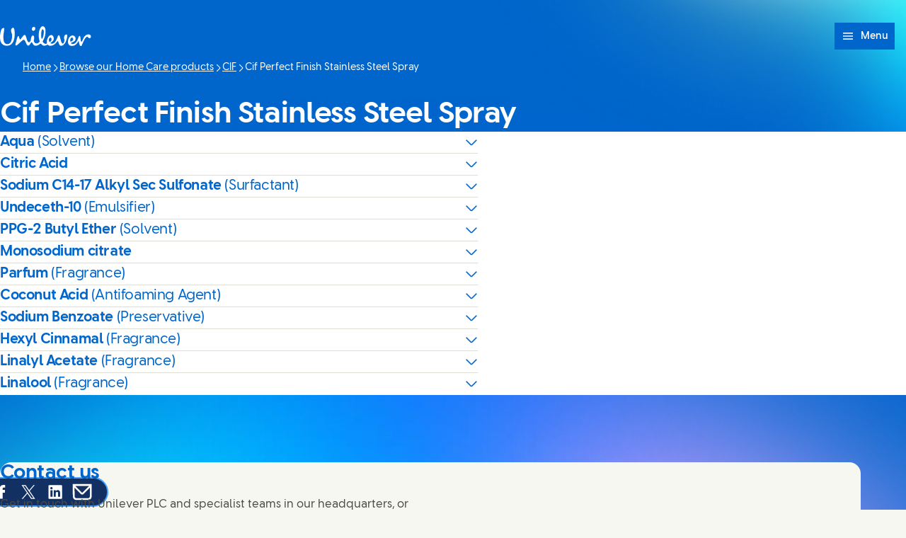

--- FILE ---
content_type: text/html; charset=utf-8
request_url: https://wiop.unilever.co.uk/brands/cif/cif-perfect-finish-stainless-steel-spray-24023-69613554-300005188166/
body_size: 8666
content:
<!DOCTYPE html><html lang="en-GB" dir="ltr" class="no-js"> <head><meta charset="UTF-8"><meta name="viewport" content="width=device-width, initial-scale=1.0"><link rel="preconnect" href="https://cdn.cookielaw.org"><script src="https://cdn.cookielaw.org/scripttemplates/otSDKStub.js" data-domain-script="76eb87fe-ed10-4dbb-b315-ab7c80bd9819" data-document-language="true" async data-testid="ush-c-cookie-controls-ot-stub"></script><script type="module" src="/assets/UshLayoutHelpers.astro_astro_type_script_index_0_lang.B9Lr3r_-.js"></script><script type="module" src="/assets/UshScrollbarWidth.astro_astro_type_script_index_0_lang.CLrn4ZzK.js"></script><link rel="canonical" href="https://wiop.unilever.co.uk/brands/cif/cif-perfect-finish-stainless-steel-spray-24023-69613554-300005188166/"><link rel="preload" href="/assets/UnileverDesireRegular.A9PaIzz5.woff2" as="font" type="font/woff2" crossorigin><link rel="preload" href="/assets/UnileverDesireBold.D1YY3pwG.woff2" as="font" type="font/woff2" crossorigin><meta name="description" content><title>Cif Perfect Finish Stainless Steel Spray | Unilever</title><link rel="apple-touch-icon" sizes="180x180" href="/apple-touch-icon.png"><link rel="icon" type="image/png" href="/favicon.png"><link rel="icon" type="image/svg+xml" href="/favicon.svg"><link rel="manifest" href="/site.webmanifest"><link rel="mask-icon" href="/mask-icon.svg" color="#0066CC"><meta name="msapplication-TileColor" content="#FFFFFF"><meta name="theme-color" content="#0066CC"><meta data-hid="og:type" name="og:type" property="og:type" content="website"><meta data-hid="og:site_name" property="og:site_name" content="Unilever"><meta data-hid="og:title" property="og:title" content="Cif Perfect Finish Stainless Steel Spray | Unilever"><meta data-hid="og:description" property="og:description" content><meta data-hid="og:image" property="og:image" content="https://wiop.unilever.co.uk/core-assets/images/seo/default.jpg"><meta data-hid="og:image:alt" property="og:image:alt" content="Cif Perfect Finish Stainless Steel Spray | Unilever"><script type="application/ld+json"></script><link rel="dns-prefetch" href="https://www.googletagmanager.com"><link rel="dns-prefetch" href="https://www.google-analytics.com"><link rel="stylesheet" href="/assets/_path_.CWE9Bm05.css">
<link rel="stylesheet" href="/assets/_path_.B5Z1XXbK.css"><script type="module" src="/assets/page.CgDwQEXY.js"></script></head> <body> <style>astro-island,astro-slot,astro-static-slot{display:contents}</style><script>(()=>{var e=async t=>{await(await t())()};(self.Astro||(self.Astro={})).only=e;window.dispatchEvent(new Event("astro:only"));})();</script><script>(()=>{var A=Object.defineProperty;var g=(i,o,a)=>o in i?A(i,o,{enumerable:!0,configurable:!0,writable:!0,value:a}):i[o]=a;var d=(i,o,a)=>g(i,typeof o!="symbol"?o+"":o,a);{let i={0:t=>m(t),1:t=>a(t),2:t=>new RegExp(t),3:t=>new Date(t),4:t=>new Map(a(t)),5:t=>new Set(a(t)),6:t=>BigInt(t),7:t=>new URL(t),8:t=>new Uint8Array(t),9:t=>new Uint16Array(t),10:t=>new Uint32Array(t),11:t=>1/0*t},o=t=>{let[l,e]=t;return l in i?i[l](e):void 0},a=t=>t.map(o),m=t=>typeof t!="object"||t===null?t:Object.fromEntries(Object.entries(t).map(([l,e])=>[l,o(e)]));class y extends HTMLElement{constructor(){super(...arguments);d(this,"Component");d(this,"hydrator");d(this,"hydrate",async()=>{var b;if(!this.hydrator||!this.isConnected)return;let e=(b=this.parentElement)==null?void 0:b.closest("astro-island[ssr]");if(e){e.addEventListener("astro:hydrate",this.hydrate,{once:!0});return}let c=this.querySelectorAll("astro-slot"),n={},h=this.querySelectorAll("template[data-astro-template]");for(let r of h){let s=r.closest(this.tagName);s!=null&&s.isSameNode(this)&&(n[r.getAttribute("data-astro-template")||"default"]=r.innerHTML,r.remove())}for(let r of c){let s=r.closest(this.tagName);s!=null&&s.isSameNode(this)&&(n[r.getAttribute("name")||"default"]=r.innerHTML)}let p;try{p=this.hasAttribute("props")?m(JSON.parse(this.getAttribute("props"))):{}}catch(r){let s=this.getAttribute("component-url")||"<unknown>",v=this.getAttribute("component-export");throw v&&(s+=` (export ${v})`),console.error(`[hydrate] Error parsing props for component ${s}`,this.getAttribute("props"),r),r}let u;await this.hydrator(this)(this.Component,p,n,{client:this.getAttribute("client")}),this.removeAttribute("ssr"),this.dispatchEvent(new CustomEvent("astro:hydrate"))});d(this,"unmount",()=>{this.isConnected||this.dispatchEvent(new CustomEvent("astro:unmount"))})}disconnectedCallback(){document.removeEventListener("astro:after-swap",this.unmount),document.addEventListener("astro:after-swap",this.unmount,{once:!0})}connectedCallback(){if(!this.hasAttribute("await-children")||document.readyState==="interactive"||document.readyState==="complete")this.childrenConnectedCallback();else{let e=()=>{document.removeEventListener("DOMContentLoaded",e),c.disconnect(),this.childrenConnectedCallback()},c=new MutationObserver(()=>{var n;((n=this.lastChild)==null?void 0:n.nodeType)===Node.COMMENT_NODE&&this.lastChild.nodeValue==="astro:end"&&(this.lastChild.remove(),e())});c.observe(this,{childList:!0}),document.addEventListener("DOMContentLoaded",e)}}async childrenConnectedCallback(){let e=this.getAttribute("before-hydration-url");e&&await import(e),this.start()}async start(){let e=JSON.parse(this.getAttribute("opts")),c=this.getAttribute("client");if(Astro[c]===void 0){window.addEventListener(`astro:${c}`,()=>this.start(),{once:!0});return}try{await Astro[c](async()=>{let n=this.getAttribute("renderer-url"),[h,{default:p}]=await Promise.all([import(this.getAttribute("component-url")),n?import(n):()=>()=>{}]),u=this.getAttribute("component-export")||"default";if(!u.includes("."))this.Component=h[u];else{this.Component=h;for(let f of u.split("."))this.Component=this.Component[f]}return this.hydrator=p,this.hydrate},e,this)}catch(n){console.error(`[astro-island] Error hydrating ${this.getAttribute("component-url")}`,n)}}attributeChangedCallback(){this.hydrate()}}d(y,"observedAttributes",["props"]),customElements.get("astro-island")||customElements.define("astro-island",y)}})();</script><astro-island uid="Z2jRmYp" component-url="/assets/UshThemeInitializer.purnotp_.js" component-export="UshThemeInitializer" renderer-url="/assets/client.C_cyBQUO.js" props="{}" ssr client="only" opts="{&quot;name&quot;:&quot;UshThemeInitializer&quot;,&quot;value&quot;:&quot;vue&quot;}"></astro-island> <script>(()=>{var l=(n,t)=>{let i=async()=>{await(await n())()},e=typeof t.value=="object"?t.value:void 0,s={timeout:e==null?void 0:e.timeout};"requestIdleCallback"in window?window.requestIdleCallback(i,s):setTimeout(i,s.timeout||200)};(self.Astro||(self.Astro={})).idle=l;window.dispatchEvent(new Event("astro:idle"));})();</script><script>(()=>{var a=(s,i,o)=>{let r=async()=>{await(await s())()},t=typeof i.value=="object"?i.value:void 0,c={rootMargin:t==null?void 0:t.rootMargin},n=new IntersectionObserver(e=>{for(let l of e)if(l.isIntersecting){n.disconnect(),r();break}},c);for(let e of o.children)n.observe(e)};(self.Astro||(self.Astro={})).visible=a;window.dispatchEvent(new Event("astro:visible"));})();</script><div class="uol-c-aurora-static uol-c-aurora-static--sky has-background"><div class="uol-c-aurora-static__header" inert aria-hidden="true"></div><div class="uol-c-aurora-static__footer" inert aria-hidden="true"></div><div class="uol-c-aurora-static__content"><!--[--> <div class="uco-l-page" id="page"> <div class="uco-l-base" data-testid="uco-l-base"> <a class="uol-c-button uol-c-button--mid uol-c-button--rounded-sm uol-c-button--rounded uol-c-button--rounded-block-end uco-c-skip uco-c-skip--position-center-block-start" href="#main" data-testid="uco-l-base-skip-to-content"><span class="uol-c-button__label" data-testid="uol-c-button-label">Skip to content <!----><!----></span><!----></a> <astro-island uid="uezlE" prefix="s2" component-url="/assets/UcoHeader.BBad15uF.js" component-export="default" renderer-url="/assets/client.C_cyBQUO.js" props="{&quot;currentPath&quot;:[0,&quot;brands/cif/cif-perfect-finish-stainless-steel-spray-24023-69613554-300005188166&quot;],&quot;menu&quot;:[1,[[0,{&quot;type&quot;:[0,&quot;menuLink&quot;],&quot;label&quot;:[0,&quot;Your ingredient questions answered&quot;],&quot;title&quot;:[0,&quot;Your ingredient questions answered&quot;],&quot;href&quot;:[0,&quot;/your-ingredient-questions-answered/&quot;],&quot;newWindow&quot;:[0,null],&quot;image&quot;:[0],&quot;description&quot;:[0],&quot;ariaLabel&quot;:[0,&quot;Your ingredient questions answered (1 of 4)&quot;]}],[0,{&quot;type&quot;:[0,&quot;menuLink&quot;],&quot;label&quot;:[0,&quot;Product safety and the environment&quot;],&quot;title&quot;:[0,&quot;Product safety and the environment&quot;],&quot;href&quot;:[0,&quot;/product-safety-and-environment/&quot;],&quot;newWindow&quot;:[0,null],&quot;image&quot;:[0],&quot;description&quot;:[0],&quot;ariaLabel&quot;:[0,&quot;Product safety and the environment (2 of 4)&quot;]}],[0,{&quot;type&quot;:[0,&quot;menuLink&quot;],&quot;label&quot;:[0,&quot;Browse our Home Care products&quot;],&quot;title&quot;:[0,&quot;Browse our Home Care products&quot;],&quot;href&quot;:[0,&quot;/brands/&quot;],&quot;newWindow&quot;:[0,null],&quot;image&quot;:[0],&quot;description&quot;:[0],&quot;ariaLabel&quot;:[0,&quot;Browse our Home Care products (3 of 4)&quot;]}],[0,{&quot;type&quot;:[0,&quot;menuLink&quot;],&quot;label&quot;:[0,&quot;Ingredients glossary&quot;],&quot;title&quot;:[0,&quot;Ingredients glossary&quot;],&quot;href&quot;:[0,&quot;/ingredients-glossary/&quot;],&quot;newWindow&quot;:[0,null],&quot;image&quot;:[0],&quot;description&quot;:[0],&quot;ariaLabel&quot;:[0,&quot;Ingredients glossary (4 of 4)&quot;]}]]],&quot;currentLocation&quot;:[0,&quot;Unilever UK &amp; Ireland&quot;],&quot;locationSelectorUrl&quot;:[0,&quot;/location-selector/&quot;],&quot;relatedPublication&quot;:[0],&quot;searchUrl&quot;:[0],&quot;homeUrl&quot;:[0,&quot;/&quot;],&quot;labels&quot;:[0,{&quot;altLogo&quot;:[0,&quot;Unilever logo - go to homepage&quot;],&quot;selectLanguage&quot;:[0,&quot;View the site in English&quot;],&quot;searchSite&quot;:[0,&quot;Search site&quot;],&quot;changeLocation&quot;:[0,&quot;Change location&quot;],&quot;menuOpen&quot;:[0,&quot;Menu&quot;],&quot;menuClose&quot;:[0,&quot;Close menu&quot;],&quot;back&quot;:[0,&quot;Back&quot;],&quot;skipTo&quot;:[0,&quot;Skip to&quot;],&quot;opensNewWindow&quot;:[0,&quot;Opens in a pop-up window\n&quot;],&quot;searchLabel&quot;:[0,&quot;Search&quot;],&quot;searchPlaceholder&quot;:[0,&quot;Enter keywords to search...&quot;],&quot;searchClose&quot;:[0,&quot;Close search&quot;],&quot;searchSubmit&quot;:[0,&quot;Submit search&quot;],&quot;theme&quot;:[0,{&quot;title&quot;:[0,&quot;Theme&quot;],&quot;default&quot;:[0,&quot;Default&quot;],&quot;light&quot;:[0,&quot;Light&quot;],&quot;dark&quot;:[0,&quot;Dark&quot;],&quot;iconTitle&quot;:[0,&quot;{selectedTheme}&quot;],&quot;themeSelected&quot;:[0,&quot;(selected)&quot;]}]}],&quot;logoVariant&quot;:[0],&quot;themeInfo&quot;:[0],&quot;data-testid&quot;:[0,&quot;uco-l-base-header&quot;]}" ssr client="idle" opts="{&quot;name&quot;:&quot;UcoHeader&quot;,&quot;value&quot;:true}" await-children><header id="header" class="uco-c-header is-not-mounted" data-testid="uco-l-base-header" tabindex="-1"><div class="uco-c-header__tools"><div class="uco-c-header__theme" data-testid="uco-c-header-theme" aria-hidden="true" tabindex="-1"><div data-lazy-hydrate data-testid="uol-c-lazy-hydrate-hydrated"><!--[--><div class="uco-c-header__theme__inner"><button id="uco-c-header-theme-menu-action" class="uco-c-header__theme__menu-action uco-c-header__theme__button" aria-expanded="false" aria-controls="uco-c-header__theme-options-menu" data-testid="uco-c-header-theme-menu-action" role="combobox" aria-label="Theme Default" aria-activedescendant><svg focusable="false" width="16" height="16" data-testid="uol-c-svg-icon" aria-labelledby="header-theme-icon-title" class="uco-c-header__theme__menu-action-icon"><title id="header-theme-icon-title">Default</title><!----><use href="/core-assets/icons/functional/contrast.svg#icon" fill="currentColor" data-testid="uol-c-svg-icon-link"></use></svg> Theme <svg aria-hidden="true" focusable="false" width="12" height="12" data-testid="uol-c-svg-icon" class="uco-c-header__theme__menu-toggle-icon"><!----><!----><use href="/core-assets/icons/functional/down-arrow.svg#icon" fill="currentColor" data-testid="uol-c-svg-icon-link"></use></svg></button><div id="uco-c-header__theme-options-menu" data-testid="uco-c-header-theme-options-menu" class="uco-c-header__theme__options-menu" role="listbox" aria-labelledby="uco-c-header-theme-menu-action"><!--[--><button id="uco-c-header-theme-option-default" class="is-active uco-c-header__theme__option uco-c-header__theme__button" role="option" data-testid="uco-c-header-theme-option-default" aria-selected="true"><svg aria-hidden="true" focusable="false" width="16" height="16" data-testid="uol-c-svg-icon" class="uco-c-header__theme__option-icon"><!----><!----><use href="/core-assets/icons/functional/contrast.svg#icon" fill="currentColor" data-testid="uol-c-svg-icon-link"></use></svg><span class="uco-c-header__theme__option-label">Default</span><svg aria-hidden="true" focusable="false" width="16" height="16" data-testid="uol-c-svg-icon" class="uco-c-header__theme__option-icon" aria-label="(selected)"><!----><!----><use href="/core-assets/icons/functional/verify-tick.svg#icon" fill="currentColor" data-testid="uol-c-svg-icon-link"></use></svg></button><button id="uco-c-header-theme-option-light" class="uco-c-header__theme__option uco-c-header__theme__button" role="option" data-testid="uco-c-header-theme-option-light" aria-selected="false"><svg aria-hidden="true" focusable="false" width="16" height="16" data-testid="uol-c-svg-icon" class="uco-c-header__theme__option-icon"><!----><!----><use href="/core-assets/icons/functional/sun.svg#icon" fill="currentColor" data-testid="uol-c-svg-icon-link"></use></svg><span class="uco-c-header__theme__option-label">Light</span><!----></button><button id="uco-c-header-theme-option-dark" class="uco-c-header__theme__option uco-c-header__theme__button" role="option" data-testid="uco-c-header-theme-option-dark" aria-selected="false"><svg aria-hidden="true" focusable="false" width="16" height="16" data-testid="uol-c-svg-icon" class="uco-c-header__theme__option-icon"><!----><!----><use href="/core-assets/icons/functional/moon.svg#icon" fill="currentColor" data-testid="uol-c-svg-icon-link"></use></svg><span class="uco-c-header__theme__option-label">Dark</span><!----></button><!--]--><!----></div></div><!--]--></div></div><!----><p class="uco-c-header__location" data-testid="uco-c-header-location-lg"><span class="uco-c-header__location-label"><svg aria-hidden="true" focusable="false" width="16" height="16" data-testid="uol-c-svg-icon" class="uco-c-header__location-icon"><!----><!----><use href="/core-assets/icons/functional/globe.svg#icon" fill="currentColor" data-testid="uol-c-svg-icon-link"></use></svg> Unilever UK &amp; Ireland</span><a class="uol-c-link uco-c-header__location-action" href="/location-selector/" data-testid="uco-c-header-location-action"><span class="uol-c-link__inner"><!----><span class="uol-c-link__label" data-testid="uol-c-link-label"><!--[-->Change location<!--]--><!----><!----></span><!----></span></a></p></div><div class="uco-c-header__main"><div class="uco-c-header__logo" data-testid="uco-c-header-logo"><a class="uol-c-link uco-c-header__logo-link" href="/" data-testid="uco-c-header-logo-link"><span class="uol-c-link__inner"><!----><span class="uol-c-link__label" data-testid="uol-c-link-label"><!--[--><img class="uco-c-header__logo-image" data-testid="uco-c-header-logo-image" src="/core-assets/logos/logo-wordmark.svg" alt="Unilever logo - go to homepage" width="180" height="39" loading="eager"><!--]--><!----><!----></span><!----></span></a></div><div class="uco-c-header__controls"><nav class="uco-c-header__nav" data-testid="uco-c-header-nav"><a class="uol-c-button is-icon-start uol-c-button--light dark:uol-c-button--dark uol-c-button--size-sm uol-c-button--rounded uol-c-button--rounded-inline-end uco-c-header__menu-toggle" href="#uco-header-menu" data-testid="uco-c-header-menu-toggle" controls-id="uco-header-menu" is-active="false"><span class="uol-c-button__label" data-testid="uol-c-button-label">Menu <!----><!----></span><span class="uol-c-button__icon" data-testid="uol-c-button-icon"><svg aria-hidden="true" focusable="false" width="20" height="20" data-testid="uol-c-button-icon-symbol" class="uol-c-button__icon-symbol"><!----><!----><use href="/core-assets/icons/functional/hamburger.svg#icon" fill="currentColor" data-testid="uol-c-svg-icon-link"></use></svg></span></a><div data-lazy-hydrate data-testid="uol-c-lazy-hydrate-hydrated"><!--[--><div class="uco-c-header__menu" data-level="0" tabindex="-1" data-testid="uco-c-header-menu" id="uco-header-menu"><div class="uco-c-header__menu-inner" data-level="0"><!----><ul role="list" class="uco-c-header__menu-list" data-level="0" data-testid="uco-c-header-menu-list"><!--[--><li class="uco-c-header__menu-item" data-level="0" data-testid="uco-c-header-menu-list-item"><a class="uco-c-header__menu-link" href="/your-ingredient-questions-answered/" data-testid="uco-c-header-menu-link" id="uco-header-menu-0-0" data-level="0" aria-label="Your ingredient questions answered (1 of 4)"><!--[-->Your ingredient questions answered <!----><!--]--></a><!----></li><li class="uco-c-header__menu-item" data-level="0" data-testid="uco-c-header-menu-list-item"><a class="uco-c-header__menu-link" href="/product-safety-and-environment/" data-testid="uco-c-header-menu-link" id="uco-header-menu-0-1" data-level="0" aria-label="Product safety and the environment (2 of 4)"><!--[-->Product safety and the environment <!----><!--]--></a><!----></li><li class="uco-c-header__menu-item" data-level="0" data-testid="uco-c-header-menu-list-item"><a class="is-current uco-c-header__menu-link" href="/brands/" data-testid="uco-c-header-menu-link" id="uco-header-menu-0-2" data-level="0" aria-label="Browse our Home Care products (3 of 4)"><!--[-->Browse our Home Care products <!----><!--]--></a><!----></li><li class="uco-c-header__menu-item" data-level="0" data-testid="uco-c-header-menu-list-item"><a class="uco-c-header__menu-link" href="/ingredients-glossary/" data-testid="uco-c-header-menu-link" id="uco-header-menu-0-3" data-level="0" aria-label="Ingredients glossary (4 of 4)"><!--[-->Ingredients glossary <!----><!--]--></a><!----></li><!--]--><!----><!----><!----></ul></div></div><!--]--></div></nav></div></div></header><!--astro:end--></astro-island> <nav class="uol-c-breadcrumb" data-testid="uco-l-base-breadcrumb" aria-label="Breadcrumb"><ol role="list" class="uol-c-breadcrumb__list" itemscope itemtype="https://schema.org/BreadcrumbList" data-total="4"><li class="uol-c-breadcrumb__item" itemprop="itemListElement" itemscope itemtype="https://schema.org/ListItem" data-position="1"><a class="uol-c-link uol-c-breadcrumb__link" href="/" data-testid="uol-c-breadcrumb-home-link" itemprop="item"><span class="uol-c-link__inner"><!----><span class="uol-c-link__label" data-testid="uol-c-link-label"><!--[--><span itemprop="name">Home</span><!--]--><!----><!----></span><!----></span></a><meta itemprop="position" content="1"></li><!--[--><li class="uol-c-breadcrumb__item" itemprop="itemListElement" itemscope itemtype="https://schema.org/ListItem" data-position="2"><svg aria-hidden="true" focusable="false" width="12" height="12" data-testid="uol-c-svg-icon" class="uol-c-breadcrumb__item-icon"><!----><!----><use href="/core-assets/icons/functional/right-arrow.svg#icon" fill="currentColor" data-testid="uol-c-svg-icon-link"></use></svg><a class="uol-c-link uol-c-breadcrumb__link" href="/brands/" data-testid="uol-c-breadcrumb-ancestor-link" itemprop="item"><span class="uol-c-link__inner"><!----><span class="uol-c-link__label" data-testid="uol-c-link-label"><!--[--><span itemprop="name">Browse our Home Care products</span><!--]--><!----><!----></span><!----></span></a><meta itemprop="position" content="2"></li><li class="uol-c-breadcrumb__item" itemprop="itemListElement" itemscope itemtype="https://schema.org/ListItem" data-position="3"><svg aria-hidden="true" focusable="false" width="12" height="12" data-testid="uol-c-svg-icon" class="uol-c-breadcrumb__item-icon"><!----><!----><use href="/core-assets/icons/functional/right-arrow.svg#icon" fill="currentColor" data-testid="uol-c-svg-icon-link"></use></svg><a class="uol-c-link uol-c-breadcrumb__link" href="/brands/cif/" data-testid="uol-c-breadcrumb-ancestor-link" itemprop="item"><span class="uol-c-link__inner"><!----><span class="uol-c-link__label" data-testid="uol-c-link-label"><!--[--><span itemprop="name">CIF</span><!--]--><!----><!----></span><!----></span></a><meta itemprop="position" content="3"></li><!--]--><li class="uol-c-breadcrumb__item" itemprop="itemListElement" itemscope itemtype="https://schema.org/ListItem" data-testid="uol-c-breadcrumb-current-page-item" data-position="4"><svg aria-hidden="true" focusable="false" width="12" height="12" data-testid="uol-c-svg-icon" class="uol-c-breadcrumb__item-icon"><!----><!----><use href="/core-assets/icons/functional/right-arrow.svg#icon" fill="currentColor" data-testid="uol-c-svg-icon-link"></use></svg><span class="uol-u-visually-hidden">Current page:</span><span itemprop="name">Cif Perfect Finish Stainless Steel Spray</span><meta itemprop="position" content="4"></li></ol></nav> <main class="uco-l-base__main" data-testid="uco-l-base-main"> <a id="main" href="#" tabindex="-1" aria-label="Main content area"></a>  <div class="uol-c-title-banner uol-l-contain--narrow uol-l-contain-space--spacious uol-c-title-banner--media-start" data-testid="uol-c-title-banner"><!----><div class="uol-c-title-banner__inner"><div class="uol-c-title-banner__content"><!----><!----><h1 class="uol-c-title-banner__title" data-testid="uol-c-title-banner-title">Cif Perfect Finish Stainless Steel Spray</h1><!----><!----><!----></div></div></div><div id="wiopProduct" style="--section-offset:var(--space-spacious);" class="uol-c-section uol-c-section--cloud uol-c-section--rounded" data-testid="uco-c-wiop-product" data-index="0" data-v-1bf4deca><!----><div class="uol-c-section__inner uol-l-space-block--spacious" data-testid="uol-c-section-inner" data-v-1bf4deca><!----><div class="uol-c-section__main uol-l-stack--spacious" data-testid="uol-c-section-main" data-v-1bf4deca><!--[--> <div class="uol-c-body-block uol-c-body-block--clear uol-c-body-block--ghost md:uol-l-space-inline--none uol-l-contain--narrow md:uol-l-contain-space--spacious" data-testid="uol-c-body-block"><div class="uol-c-body-block__inner uol-l-stack--prose uol-u-measure" data-testid="uol-c-body-block-inner"><!--[--><astro-island uid="Z9Wapr" prefix="s6" component-url="/assets/UolAccordion.Dz5L3ecR.js" component-export="default" renderer-url="/assets/client.C_cyBQUO.js" props="{&quot;id&quot;:[0,&quot;ingredient-0&quot;],&quot;title&quot;:[0,&quot;Aqua&quot;],&quot;subtitle&quot;:[0,&quot;(Solvent)&quot;],&quot;analytics-event&quot;:[0,{&quot;event&quot;:[0,&quot;interaction&quot;],&quot;target_type&quot;:[0,&quot;Ingredient Modal&quot;],&quot;target_text&quot;:[0,&quot;Aqua&quot;]}],&quot;sibling&quot;:[0,false]}" ssr client="visible" opts="{&quot;name&quot;:&quot;UolAccordion&quot;,&quot;value&quot;:{&quot;rootMargin&quot;:&quot;200px&quot;}}" await-children><details class="uol-c-accordion uol-c-accordion--border" data-testid="uol-c-accordion"><summary id="ingredient-0" class="uol-c-accordion__toggle" data-testid="uol-c-accordion-toggle"><span class="uol-c-accordion__toggle-title" data-testid="uol-c-accordion-toggle-title">Aqua <span class="uol-c-accordion__toggle-subtitle" data-testid="uol-c-accordion-toggle-subtitle">(Solvent)</span></span><svg aria-hidden="true" focusable="false" width="18" height="18" data-testid="uol-c-accordion-toggle-icon" class="uol-c-accordion__toggle-icon"><!----><!----><use href="/core-assets/icons/functional/down-arrow.svg#icon" fill="currentColor" data-testid="uol-c-svg-icon-link"></use></svg></summary><div data-testid="uol-c-accordion-content" class="uol-c-accordion__content uol-l-stack--prose"><!--[--><astro-slot> <p class="uol-u-measure">Dissolves substances or ingredients</p> </astro-slot><!--]--></div></details><!--astro:end--></astro-island><astro-island uid="Z2sabD3" prefix="s7" component-url="/assets/UolAccordion.Dz5L3ecR.js" component-export="default" renderer-url="/assets/client.C_cyBQUO.js" props="{&quot;id&quot;:[0,&quot;ingredient-1&quot;],&quot;title&quot;:[0,&quot;Citric Acid&quot;],&quot;subtitle&quot;:[0,&quot;&quot;],&quot;analytics-event&quot;:[0,{&quot;event&quot;:[0,&quot;interaction&quot;],&quot;target_type&quot;:[0,&quot;Ingredient Modal&quot;],&quot;target_text&quot;:[0,&quot;Citric Acid&quot;]}],&quot;sibling&quot;:[0,true]}" ssr client="visible" opts="{&quot;name&quot;:&quot;UolAccordion&quot;,&quot;value&quot;:{&quot;rootMargin&quot;:&quot;200px&quot;}}" await-children><details class="uol-c-accordion uol-c-accordion--border uol-c-accordion--sibling uol-l-stack-item--gap-none" data-testid="uol-c-accordion"><summary id="ingredient-1" class="uol-c-accordion__toggle" data-testid="uol-c-accordion-toggle"><span class="uol-c-accordion__toggle-title" data-testid="uol-c-accordion-toggle-title">Citric Acid <!----></span><svg aria-hidden="true" focusable="false" width="18" height="18" data-testid="uol-c-accordion-toggle-icon" class="uol-c-accordion__toggle-icon"><!----><!----><use href="/core-assets/icons/functional/down-arrow.svg#icon" fill="currentColor" data-testid="uol-c-svg-icon-link"></use></svg></summary><div data-testid="uol-c-accordion-content" class="uol-c-accordion__content uol-l-stack--prose"><!--[--><astro-slot> <p class="uol-u-measure">No glossary</p> </astro-slot><!--]--></div></details><!--astro:end--></astro-island><astro-island uid="Z1j0f6w" prefix="s8" component-url="/assets/UolAccordion.Dz5L3ecR.js" component-export="default" renderer-url="/assets/client.C_cyBQUO.js" props="{&quot;id&quot;:[0,&quot;ingredient-2&quot;],&quot;title&quot;:[0,&quot;Sodium C14-17 Alkyl Sec Sulfonate&quot;],&quot;subtitle&quot;:[0,&quot;(Surfactant)&quot;],&quot;analytics-event&quot;:[0,{&quot;event&quot;:[0,&quot;interaction&quot;],&quot;target_type&quot;:[0,&quot;Ingredient Modal&quot;],&quot;target_text&quot;:[0,&quot;Sodium C14-17 Alkyl Sec Sulfonate&quot;]}],&quot;sibling&quot;:[0,true]}" ssr client="visible" opts="{&quot;name&quot;:&quot;UolAccordion&quot;,&quot;value&quot;:{&quot;rootMargin&quot;:&quot;200px&quot;}}" await-children><details class="uol-c-accordion uol-c-accordion--border uol-c-accordion--sibling uol-l-stack-item--gap-none" data-testid="uol-c-accordion"><summary id="ingredient-2" class="uol-c-accordion__toggle" data-testid="uol-c-accordion-toggle"><span class="uol-c-accordion__toggle-title" data-testid="uol-c-accordion-toggle-title">Sodium C14-17 Alkyl Sec Sulfonate <span class="uol-c-accordion__toggle-subtitle" data-testid="uol-c-accordion-toggle-subtitle">(Surfactant)</span></span><svg aria-hidden="true" focusable="false" width="18" height="18" data-testid="uol-c-accordion-toggle-icon" class="uol-c-accordion__toggle-icon"><!----><!----><use href="/core-assets/icons/functional/down-arrow.svg#icon" fill="currentColor" data-testid="uol-c-svg-icon-link"></use></svg></summary><div data-testid="uol-c-accordion-content" class="uol-c-accordion__content uol-l-stack--prose"><!--[--><astro-slot> <p class="uol-u-measure">An ingredient which helps to clean or remove dirt and oil, creating foam when used with water</p> </astro-slot><!--]--></div></details><!--astro:end--></astro-island><astro-island uid="ZQYyog" prefix="s9" component-url="/assets/UolAccordion.Dz5L3ecR.js" component-export="default" renderer-url="/assets/client.C_cyBQUO.js" props="{&quot;id&quot;:[0,&quot;ingredient-3&quot;],&quot;title&quot;:[0,&quot;Undeceth-10&quot;],&quot;subtitle&quot;:[0,&quot;(Emulsifier)&quot;],&quot;analytics-event&quot;:[0,{&quot;event&quot;:[0,&quot;interaction&quot;],&quot;target_type&quot;:[0,&quot;Ingredient Modal&quot;],&quot;target_text&quot;:[0,&quot;Undeceth-10&quot;]}],&quot;sibling&quot;:[0,true]}" ssr client="visible" opts="{&quot;name&quot;:&quot;UolAccordion&quot;,&quot;value&quot;:{&quot;rootMargin&quot;:&quot;200px&quot;}}" await-children><details class="uol-c-accordion uol-c-accordion--border uol-c-accordion--sibling uol-l-stack-item--gap-none" data-testid="uol-c-accordion"><summary id="ingredient-3" class="uol-c-accordion__toggle" data-testid="uol-c-accordion-toggle"><span class="uol-c-accordion__toggle-title" data-testid="uol-c-accordion-toggle-title">Undeceth-10 <span class="uol-c-accordion__toggle-subtitle" data-testid="uol-c-accordion-toggle-subtitle">(Emulsifier)</span></span><svg aria-hidden="true" focusable="false" width="18" height="18" data-testid="uol-c-accordion-toggle-icon" class="uol-c-accordion__toggle-icon"><!----><!----><use href="/core-assets/icons/functional/down-arrow.svg#icon" fill="currentColor" data-testid="uol-c-svg-icon-link"></use></svg></summary><div data-testid="uol-c-accordion-content" class="uol-c-accordion__content uol-l-stack--prose"><!--[--><astro-slot> <p class="uol-u-measure">Helps two or more liquids, that don&#39;t usually combine to form a single solution; often referred to as an &#39;emulsion&#39;</p> </astro-slot><!--]--></div></details><!--astro:end--></astro-island><astro-island uid="KMb85" prefix="s10" component-url="/assets/UolAccordion.Dz5L3ecR.js" component-export="default" renderer-url="/assets/client.C_cyBQUO.js" props="{&quot;id&quot;:[0,&quot;ingredient-4&quot;],&quot;title&quot;:[0,&quot;PPG-2 Butyl Ether&quot;],&quot;subtitle&quot;:[0,&quot;(Solvent)&quot;],&quot;analytics-event&quot;:[0,{&quot;event&quot;:[0,&quot;interaction&quot;],&quot;target_type&quot;:[0,&quot;Ingredient Modal&quot;],&quot;target_text&quot;:[0,&quot;PPG-2 Butyl Ether&quot;]}],&quot;sibling&quot;:[0,true]}" ssr client="visible" opts="{&quot;name&quot;:&quot;UolAccordion&quot;,&quot;value&quot;:{&quot;rootMargin&quot;:&quot;200px&quot;}}" await-children><details class="uol-c-accordion uol-c-accordion--border uol-c-accordion--sibling uol-l-stack-item--gap-none" data-testid="uol-c-accordion"><summary id="ingredient-4" class="uol-c-accordion__toggle" data-testid="uol-c-accordion-toggle"><span class="uol-c-accordion__toggle-title" data-testid="uol-c-accordion-toggle-title">PPG-2 Butyl Ether <span class="uol-c-accordion__toggle-subtitle" data-testid="uol-c-accordion-toggle-subtitle">(Solvent)</span></span><svg aria-hidden="true" focusable="false" width="18" height="18" data-testid="uol-c-accordion-toggle-icon" class="uol-c-accordion__toggle-icon"><!----><!----><use href="/core-assets/icons/functional/down-arrow.svg#icon" fill="currentColor" data-testid="uol-c-svg-icon-link"></use></svg></summary><div data-testid="uol-c-accordion-content" class="uol-c-accordion__content uol-l-stack--prose"><!--[--><astro-slot> <p class="uol-u-measure">Dissolves substances or ingredients</p> </astro-slot><!--]--></div></details><!--astro:end--></astro-island><astro-island uid="Z1mxnTi" prefix="s11" component-url="/assets/UolAccordion.Dz5L3ecR.js" component-export="default" renderer-url="/assets/client.C_cyBQUO.js" props="{&quot;id&quot;:[0,&quot;ingredient-5&quot;],&quot;title&quot;:[0,&quot;Monosodium citrate&quot;],&quot;subtitle&quot;:[0,&quot;&quot;],&quot;analytics-event&quot;:[0,{&quot;event&quot;:[0,&quot;interaction&quot;],&quot;target_type&quot;:[0,&quot;Ingredient Modal&quot;],&quot;target_text&quot;:[0,&quot;Monosodium citrate&quot;]}],&quot;sibling&quot;:[0,true]}" ssr client="visible" opts="{&quot;name&quot;:&quot;UolAccordion&quot;,&quot;value&quot;:{&quot;rootMargin&quot;:&quot;200px&quot;}}" await-children><details class="uol-c-accordion uol-c-accordion--border uol-c-accordion--sibling uol-l-stack-item--gap-none" data-testid="uol-c-accordion"><summary id="ingredient-5" class="uol-c-accordion__toggle" data-testid="uol-c-accordion-toggle"><span class="uol-c-accordion__toggle-title" data-testid="uol-c-accordion-toggle-title">Monosodium citrate <!----></span><svg aria-hidden="true" focusable="false" width="18" height="18" data-testid="uol-c-accordion-toggle-icon" class="uol-c-accordion__toggle-icon"><!----><!----><use href="/core-assets/icons/functional/down-arrow.svg#icon" fill="currentColor" data-testid="uol-c-svg-icon-link"></use></svg></summary><div data-testid="uol-c-accordion-content" class="uol-c-accordion__content uol-l-stack--prose"><!--[--><astro-slot> <p class="uol-u-measure">No glossary</p> </astro-slot><!--]--></div></details><!--astro:end--></astro-island><astro-island uid="Z1LrBTe" prefix="s12" component-url="/assets/UolAccordion.Dz5L3ecR.js" component-export="default" renderer-url="/assets/client.C_cyBQUO.js" props="{&quot;id&quot;:[0,&quot;ingredient-6&quot;],&quot;title&quot;:[0,&quot;Parfum&quot;],&quot;subtitle&quot;:[0,&quot;(Fragrance)&quot;],&quot;analytics-event&quot;:[0,{&quot;event&quot;:[0,&quot;interaction&quot;],&quot;target_type&quot;:[0,&quot;Ingredient Modal&quot;],&quot;target_text&quot;:[0,&quot;Parfum&quot;]}],&quot;sibling&quot;:[0,true]}" ssr client="visible" opts="{&quot;name&quot;:&quot;UolAccordion&quot;,&quot;value&quot;:{&quot;rootMargin&quot;:&quot;200px&quot;}}" await-children><details class="uol-c-accordion uol-c-accordion--border uol-c-accordion--sibling uol-l-stack-item--gap-none" data-testid="uol-c-accordion"><summary id="ingredient-6" class="uol-c-accordion__toggle" data-testid="uol-c-accordion-toggle"><span class="uol-c-accordion__toggle-title" data-testid="uol-c-accordion-toggle-title">Parfum <span class="uol-c-accordion__toggle-subtitle" data-testid="uol-c-accordion-toggle-subtitle">(Fragrance)</span></span><svg aria-hidden="true" focusable="false" width="18" height="18" data-testid="uol-c-accordion-toggle-icon" class="uol-c-accordion__toggle-icon"><!----><!----><use href="/core-assets/icons/functional/down-arrow.svg#icon" fill="currentColor" data-testid="uol-c-svg-icon-link"></use></svg></summary><div data-testid="uol-c-accordion-content" class="uol-c-accordion__content uol-l-stack--prose"><!--[--><astro-slot> <p class="uol-u-measure">Provides a distinctive, pleasant smell</p> </astro-slot><!--]--></div></details><!--astro:end--></astro-island><astro-island uid="Z24G3Y5" prefix="s13" component-url="/assets/UolAccordion.Dz5L3ecR.js" component-export="default" renderer-url="/assets/client.C_cyBQUO.js" props="{&quot;id&quot;:[0,&quot;ingredient-7&quot;],&quot;title&quot;:[0,&quot;Coconut Acid&quot;],&quot;subtitle&quot;:[0,&quot;(Antifoaming Agent)&quot;],&quot;analytics-event&quot;:[0,{&quot;event&quot;:[0,&quot;interaction&quot;],&quot;target_type&quot;:[0,&quot;Ingredient Modal&quot;],&quot;target_text&quot;:[0,&quot;Coconut Acid&quot;]}],&quot;sibling&quot;:[0,true]}" ssr client="visible" opts="{&quot;name&quot;:&quot;UolAccordion&quot;,&quot;value&quot;:{&quot;rootMargin&quot;:&quot;200px&quot;}}" await-children><details class="uol-c-accordion uol-c-accordion--border uol-c-accordion--sibling uol-l-stack-item--gap-none" data-testid="uol-c-accordion"><summary id="ingredient-7" class="uol-c-accordion__toggle" data-testid="uol-c-accordion-toggle"><span class="uol-c-accordion__toggle-title" data-testid="uol-c-accordion-toggle-title">Coconut Acid <span class="uol-c-accordion__toggle-subtitle" data-testid="uol-c-accordion-toggle-subtitle">(Antifoaming Agent)</span></span><svg aria-hidden="true" focusable="false" width="18" height="18" data-testid="uol-c-accordion-toggle-icon" class="uol-c-accordion__toggle-icon"><!----><!----><use href="/core-assets/icons/functional/down-arrow.svg#icon" fill="currentColor" data-testid="uol-c-svg-icon-link"></use></svg></summary><div data-testid="uol-c-accordion-content" class="uol-c-accordion__content uol-l-stack--prose"><!--[--><astro-slot> <p class="uol-u-measure">Prevents excessive foam or bubbles forming when a product is used</p> </astro-slot><!--]--></div></details><!--astro:end--></astro-island><astro-island uid="ZmgJmF" prefix="s14" component-url="/assets/UolAccordion.Dz5L3ecR.js" component-export="default" renderer-url="/assets/client.C_cyBQUO.js" props="{&quot;id&quot;:[0,&quot;ingredient-8&quot;],&quot;title&quot;:[0,&quot;Sodium Benzoate&quot;],&quot;subtitle&quot;:[0,&quot;(Preservative)&quot;],&quot;analytics-event&quot;:[0,{&quot;event&quot;:[0,&quot;interaction&quot;],&quot;target_type&quot;:[0,&quot;Ingredient Modal&quot;],&quot;target_text&quot;:[0,&quot;Sodium Benzoate&quot;]}],&quot;sibling&quot;:[0,true]}" ssr client="visible" opts="{&quot;name&quot;:&quot;UolAccordion&quot;,&quot;value&quot;:{&quot;rootMargin&quot;:&quot;200px&quot;}}" await-children><details class="uol-c-accordion uol-c-accordion--border uol-c-accordion--sibling uol-l-stack-item--gap-none" data-testid="uol-c-accordion"><summary id="ingredient-8" class="uol-c-accordion__toggle" data-testid="uol-c-accordion-toggle"><span class="uol-c-accordion__toggle-title" data-testid="uol-c-accordion-toggle-title">Sodium Benzoate <span class="uol-c-accordion__toggle-subtitle" data-testid="uol-c-accordion-toggle-subtitle">(Preservative)</span></span><svg aria-hidden="true" focusable="false" width="18" height="18" data-testid="uol-c-accordion-toggle-icon" class="uol-c-accordion__toggle-icon"><!----><!----><use href="/core-assets/icons/functional/down-arrow.svg#icon" fill="currentColor" data-testid="uol-c-svg-icon-link"></use></svg></summary><div data-testid="uol-c-accordion-content" class="uol-c-accordion__content uol-l-stack--prose"><!--[--><astro-slot> <p class="uol-u-measure">This prolongs the shelf-life of the product, even once it has been opened, protecting it from bacteria, yeasts and moulds</p> </astro-slot><!--]--></div></details><!--astro:end--></astro-island><astro-island uid="ZDWH4b" prefix="s15" component-url="/assets/UolAccordion.Dz5L3ecR.js" component-export="default" renderer-url="/assets/client.C_cyBQUO.js" props="{&quot;id&quot;:[0,&quot;ingredient-9&quot;],&quot;title&quot;:[0,&quot;Hexyl Cinnamal&quot;],&quot;subtitle&quot;:[0,&quot;(Fragrance)&quot;],&quot;analytics-event&quot;:[0,{&quot;event&quot;:[0,&quot;interaction&quot;],&quot;target_type&quot;:[0,&quot;Ingredient Modal&quot;],&quot;target_text&quot;:[0,&quot;Hexyl Cinnamal&quot;]}],&quot;sibling&quot;:[0,true]}" ssr client="visible" opts="{&quot;name&quot;:&quot;UolAccordion&quot;,&quot;value&quot;:{&quot;rootMargin&quot;:&quot;200px&quot;}}" await-children><details class="uol-c-accordion uol-c-accordion--border uol-c-accordion--sibling uol-l-stack-item--gap-none" data-testid="uol-c-accordion"><summary id="ingredient-9" class="uol-c-accordion__toggle" data-testid="uol-c-accordion-toggle"><span class="uol-c-accordion__toggle-title" data-testid="uol-c-accordion-toggle-title">Hexyl Cinnamal <span class="uol-c-accordion__toggle-subtitle" data-testid="uol-c-accordion-toggle-subtitle">(Fragrance)</span></span><svg aria-hidden="true" focusable="false" width="18" height="18" data-testid="uol-c-accordion-toggle-icon" class="uol-c-accordion__toggle-icon"><!----><!----><use href="/core-assets/icons/functional/down-arrow.svg#icon" fill="currentColor" data-testid="uol-c-svg-icon-link"></use></svg></summary><div data-testid="uol-c-accordion-content" class="uol-c-accordion__content uol-l-stack--prose"><!--[--><astro-slot> <p class="uol-u-measure">Provides a distinctive, pleasant smell</p> </astro-slot><!--]--></div></details><!--astro:end--></astro-island><astro-island uid="Z12neE" prefix="s16" component-url="/assets/UolAccordion.Dz5L3ecR.js" component-export="default" renderer-url="/assets/client.C_cyBQUO.js" props="{&quot;id&quot;:[0,&quot;ingredient-10&quot;],&quot;title&quot;:[0,&quot;Linalyl Acetate&quot;],&quot;subtitle&quot;:[0,&quot;(Fragrance)&quot;],&quot;analytics-event&quot;:[0,{&quot;event&quot;:[0,&quot;interaction&quot;],&quot;target_type&quot;:[0,&quot;Ingredient Modal&quot;],&quot;target_text&quot;:[0,&quot;Linalyl Acetate&quot;]}],&quot;sibling&quot;:[0,true]}" ssr client="visible" opts="{&quot;name&quot;:&quot;UolAccordion&quot;,&quot;value&quot;:{&quot;rootMargin&quot;:&quot;200px&quot;}}" await-children><details class="uol-c-accordion uol-c-accordion--border uol-c-accordion--sibling uol-l-stack-item--gap-none" data-testid="uol-c-accordion"><summary id="ingredient-10" class="uol-c-accordion__toggle" data-testid="uol-c-accordion-toggle"><span class="uol-c-accordion__toggle-title" data-testid="uol-c-accordion-toggle-title">Linalyl Acetate <span class="uol-c-accordion__toggle-subtitle" data-testid="uol-c-accordion-toggle-subtitle">(Fragrance)</span></span><svg aria-hidden="true" focusable="false" width="18" height="18" data-testid="uol-c-accordion-toggle-icon" class="uol-c-accordion__toggle-icon"><!----><!----><use href="/core-assets/icons/functional/down-arrow.svg#icon" fill="currentColor" data-testid="uol-c-svg-icon-link"></use></svg></summary><div data-testid="uol-c-accordion-content" class="uol-c-accordion__content uol-l-stack--prose"><!--[--><astro-slot> <p class="uol-u-measure">Provides a distinctive, pleasant smell</p> </astro-slot><!--]--></div></details><!--astro:end--></astro-island><astro-island uid="2nX5VE" prefix="s17" component-url="/assets/UolAccordion.Dz5L3ecR.js" component-export="default" renderer-url="/assets/client.C_cyBQUO.js" props="{&quot;id&quot;:[0,&quot;ingredient-11&quot;],&quot;title&quot;:[0,&quot;Linalool&quot;],&quot;subtitle&quot;:[0,&quot;(Fragrance)&quot;],&quot;analytics-event&quot;:[0,{&quot;event&quot;:[0,&quot;interaction&quot;],&quot;target_type&quot;:[0,&quot;Ingredient Modal&quot;],&quot;target_text&quot;:[0,&quot;Linalool&quot;]}],&quot;sibling&quot;:[0,true]}" ssr client="visible" opts="{&quot;name&quot;:&quot;UolAccordion&quot;,&quot;value&quot;:{&quot;rootMargin&quot;:&quot;200px&quot;}}" await-children><details class="uol-c-accordion uol-c-accordion--border uol-c-accordion--sibling uol-l-stack-item--gap-none" data-testid="uol-c-accordion"><summary id="ingredient-11" class="uol-c-accordion__toggle" data-testid="uol-c-accordion-toggle"><span class="uol-c-accordion__toggle-title" data-testid="uol-c-accordion-toggle-title">Linalool <span class="uol-c-accordion__toggle-subtitle" data-testid="uol-c-accordion-toggle-subtitle">(Fragrance)</span></span><svg aria-hidden="true" focusable="false" width="18" height="18" data-testid="uol-c-accordion-toggle-icon" class="uol-c-accordion__toggle-icon"><!----><!----><use href="/core-assets/icons/functional/down-arrow.svg#icon" fill="currentColor" data-testid="uol-c-svg-icon-link"></use></svg></summary><div data-testid="uol-c-accordion-content" class="uol-c-accordion__content uol-l-stack--prose"><!--[--><astro-slot> <p class="uol-u-measure">Provides a distinctive, pleasant smell</p> </astro-slot><!--]--></div></details><!--astro:end--></astro-island><!--]--></div></div> <!--]--></div><!----><!----><!----></div></div>  </main> <astro-island uid="Z1bhYLu" prefix="s4" component-url="/assets/UolBackToTop.BO44zEef.js" component-export="default" renderer-url="/assets/client.C_cyBQUO.js" props="{&quot;targetId&quot;:[0,&quot;top&quot;],&quot;label&quot;:[0,&quot;Back to top&quot;],&quot;data-testid&quot;:[0,&quot;uco-l-base-back-to-top&quot;],&quot;horizontal&quot;:[0,false]}" ssr client="idle" opts="{&quot;name&quot;:&quot;UolBackToTop&quot;,&quot;value&quot;:true}" await-children><a class="uol-c-button is-icon-start uol-c-button--mid uol-c-button--size-sm uol-c-button--stacked uol-c-button--rounded-sm uol-c-button--rounded uol-c-button--rounded-block-start uol-c-back-to-top" href="#top" data-testid="uco-l-base-back-to-top" data-v-dcb78f65><span class="uol-c-button__label" data-testid="uol-c-button-label">Back to top <!----><!----></span><span class="uol-c-button__icon" data-testid="uol-c-button-icon"><svg aria-hidden="true" focusable="false" width="20" height="20" data-testid="uol-c-button-icon-symbol" class="uol-c-button__icon-symbol"><!----><!----><use href="/core-assets/icons/functional/arrow-up.svg#icon" fill="currentColor" data-testid="uol-c-svg-icon-link"></use></svg></span></a><!--astro:end--></astro-island> <footer id="footer" class="uco-c-footer uol-l-contain--wide md:uol-l-contain-space--default" data-testid="uco-l-base-footer" tabindex="-1" aria-label="Footer"><div class="uco-c-footer__inner"><section class="uol-c-page-share" data-testid="uol-c-page-share" aria-label="Share this page"><div class="uol-c-page-share__header"><svg aria-hidden="true" focusable="false" width="20" height="20" data-testid="uol-c-svg-icon" class="uol-c-page-share__icon"><!----><!----><use href="/core-assets/icons/functional/share.svg#icon" fill="currentColor" data-testid="uol-c-svg-icon-link"></use></svg><h2 class="uol-c-page-share__title" data-testid="uol-c-page-share-title">Share this page</h2></div><ul role="list" class="uol-c-page-share__list"><!--[--><li class="uol-c-page-share__list-item" data-testid="uol-c-page-share-list-item"><a class="uol-c-page-share__list-link" data-testid="uol-c-page-share-list-link" href="https://www.facebook.com/sharer/sharer.php?u=https://wiop.unilever.co.uk/brands/"><svg aria-hidden="true" focusable="false" width="38" height="38" data-testid="uol-c-page-share-list-icon"><!----><!----><use href="/core-assets/icons/social/facebook.svg#icon" fill="currentColor" data-testid="uol-c-svg-icon-link"></use></svg><span class="uol-u-visually-hidden">Share this page on Facebook</span></a></li><li class="uol-c-page-share__list-item" data-testid="uol-c-page-share-list-item"><a class="uol-c-page-share__list-link" data-testid="uol-c-page-share-list-link" href="https://x.com/intent/tweet?text=&amp;url=https://wiop.unilever.co.uk/brands/"><svg aria-hidden="true" focusable="false" width="38" height="38" data-testid="uol-c-page-share-list-icon"><!----><!----><use href="/core-assets/icons/social/x.svg#icon" fill="currentColor" data-testid="uol-c-svg-icon-link"></use></svg><span class="uol-u-visually-hidden">Share this page on X</span></a></li><li class="uol-c-page-share__list-item" data-testid="uol-c-page-share-list-item"><a class="uol-c-page-share__list-link" data-testid="uol-c-page-share-list-link" href="https://www.linkedin.com/shareArticle?mini=true&amp;title=&amp;summary=&amp;source=&amp;url=https://wiop.unilever.co.uk/brands/"><svg aria-hidden="true" focusable="false" width="38" height="38" data-testid="uol-c-page-share-list-icon"><!----><!----><use href="/core-assets/icons/social/linkedin.svg#icon" fill="currentColor" data-testid="uol-c-svg-icon-link"></use></svg><span class="uol-u-visually-hidden">Share this page on Linked In</span></a></li><li class="uol-c-page-share__list-item" data-testid="uol-c-page-share-list-item"><a class="uol-c-page-share__list-link" data-testid="uol-c-page-share-list-link" href="mailto:?&amp;subject=&amp;body=https://wiop.unilever.co.uk/brands/"><svg aria-hidden="true" focusable="false" width="38" height="38" data-testid="uol-c-page-share-list-icon"><!----><!----><use href="/core-assets/icons/functional/email.svg#icon" fill="currentColor" data-testid="uol-c-svg-icon-link"></use></svg><span class="uol-u-visually-hidden">Share this page on E-mail</span></a></li><!--]--></ul></section><div class="uco-c-footer__communication" data-testid="uco-c-footer-communication"><div class="uco-c-footer__main-inner md:uol-l-grid"><!----><section class="uco-c-footer__contact uol-l-stack--prose md:uol-l-col--6" data-testid="uco-c-footer-contact"><h2 class="uco-c-footer__contact-title" data-testid="uco-c-footer-contact-title">Contact us</h2><p class="uco-c-footer__contact-body uol-u-measure" data-testid="uco-c-footer-contact-body">Get in touch with Unilever PLC and specialist teams in our headquarters, or find contacts around the world.</p><a class="uol-c-button uol-c-button--rounded uol-c-button--rounded-inline-end" href="/contact/" data-testid="uco-c-footer-contact-action"><span class="uol-c-button__label" data-testid="uol-c-button-label">Contact us <!----><!----></span><!----></a></section></div></div><div class="uco-c-footer__main" data-testid="uco-c-footer-main"><div class="uco-c-footer__main-inner md:uol-l-grid md:uol-l-grid--gap-block-none"><div class="uco-c-footer__main-body md:uol-l-col--8 lg:uol-l-col--9" data-testid="uco-c-footer-main-body"><div class="uco-c-footer__main-body-inner"><nav class="uco-c-footer__menu" aria-label="Footer menu" data-testid="uco-c-footer-menu"><ul role="list" class="uco-c-footer__menu-list"><!--[--><li class="uco-c-footer__menu-item" data-testid="uco-c-footer-menu-item"><a class="uol-c-link has-icon is-new-window uco-c-footer__menu-link" href="https://www.unilever.co.uk/legal/" target="_blank" rel="noopener" data-testid="uco-c-footer-menu-link"><span class="uol-c-link__inner"><span class="uol-c-link__icon--start" data-testid="uol-c-link-icon"><svg aria-hidden="true" focusable="false" width="100%" height="100%" data-testid="uol-c-link-icon-symbol" class="uol-c-link__icon-symbol"><!----><!----><use href="/core-assets/icons/functional/external-link.svg#icon" fill="currentColor" data-testid="uol-c-svg-icon-link"></use></svg></span><span class="uol-c-link__label" data-testid="uol-c-link-label"><!--[--><!----> Legal<!--]--><!----><span class="uol-u-visually-hidden"> (Opens in new window)</span></span><!----></span></a></li><li class="uco-c-footer__menu-item" data-testid="uco-c-footer-menu-item"><a class="uol-c-link uco-c-footer__menu-link" href="https://notices.unilever.com/corporate/en/accessibility/" data-testid="uco-c-footer-menu-link"><span class="uol-c-link__inner"><!----><span class="uol-c-link__label" data-testid="uol-c-link-label"><!--[--><!----> Accessibility<!--]--><!----><!----></span><!----></span></a></li><li class="uco-c-footer__menu-item" data-testid="uco-c-footer-menu-item"><a class="uol-c-link uco-c-footer__menu-link" href="https://www.unilevernotices.com/cookie-notices/united-kingdom-english.html" data-testid="uco-c-footer-menu-link"><span class="uol-c-link__inner"><!----><span class="uol-c-link__label" data-testid="uol-c-link-label"><!--[--><!----> Cookie Notice<!--]--><!----><!----></span><!----></span></a></li><li class="uco-c-footer__menu-item" data-testid="uco-c-footer-menu-item"><a class="uol-c-link uco-c-footer__menu-link" href="https://www.unilevernotices.com/privacy-notices/united-kingdom-english.html" data-testid="uco-c-footer-menu-link"><span class="uol-c-link__inner"><!----><span class="uol-c-link__label" data-testid="uol-c-link-label"><!--[--><!----> Privacy Notice<!--]--><!----><!----></span><!----></span></a></li><li class="uco-c-footer__menu-item" data-testid="uco-c-footer-menu-item"><a class="uol-c-link has-icon is-new-window uco-c-footer__menu-link" href="https://wiop.unilever.co.uk/sitemap/" target="_blank" rel="noopener" data-testid="uco-c-footer-menu-link"><span class="uol-c-link__inner"><span class="uol-c-link__icon--start" data-testid="uol-c-link-icon"><svg aria-hidden="true" focusable="false" width="100%" height="100%" data-testid="uol-c-link-icon-symbol" class="uol-c-link__icon-symbol"><!----><!----><use href="/core-assets/icons/functional/external-link.svg#icon" fill="currentColor" data-testid="uol-c-svg-icon-link"></use></svg></span><span class="uol-c-link__label" data-testid="uol-c-link-label"><!--[--><!----> Sitemap<!--]--><!----><span class="uol-u-visually-hidden"> (Opens in new window)</span></span><!----></span></a></li><li class="uco-c-footer__menu-item" data-testid="uco-c-footer-menu-item"><a class="uol-c-link has-icon is-new-window uco-c-footer__menu-link" href="https://www.unilever.com/UK-Modern-Slavery-Act-Transparency-Statement.html" target="_blank" rel="noopener" data-testid="uco-c-footer-menu-link"><span class="uol-c-link__inner"><span class="uol-c-link__icon--start" data-testid="uol-c-link-icon"><svg aria-hidden="true" focusable="false" width="100%" height="100%" data-testid="uol-c-link-icon-symbol" class="uol-c-link__icon-symbol"><!----><!----><use href="/core-assets/icons/functional/external-link.svg#icon" fill="currentColor" data-testid="uol-c-svg-icon-link"></use></svg></span><span class="uol-c-link__label" data-testid="uol-c-link-label"><!--[--><!----> UK Modern Slavery Act Transparency Statement<!--]--><!----><span class="uol-u-visually-hidden"> (Opens in new window)</span></span><!----></span></a></li><li class="uco-c-footer__menu-item" data-testid="uco-c-footer-menu-item"><a class="uol-c-link has-icon is-new-window uco-c-footer__menu-link" href="https://ec.europa.eu/growth/sectors/cosmetics/cosmetic-ingredient-database_en" target="_blank" rel="noopener" data-testid="uco-c-footer-menu-link"><span class="uol-c-link__inner"><span class="uol-c-link__icon--start" data-testid="uol-c-link-icon"><svg aria-hidden="true" focusable="false" width="100%" height="100%" data-testid="uol-c-link-icon-symbol" class="uol-c-link__icon-symbol"><!----><!----><use href="/core-assets/icons/functional/external-link.svg#icon" fill="currentColor" data-testid="uol-c-svg-icon-link"></use></svg></span><span class="uol-c-link__label" data-testid="uol-c-link-label"><!--[--><!----> Cosmetic ingredient database - European Commission<!--]--><!----><span class="uol-u-visually-hidden"> (Opens in new window)</span></span><!----></span></a></li><li class="uco-c-footer__menu-item" data-testid="uco-c-footer-menu-item"><a class="uol-c-link uco-c-footer__menu-link" href="https://notices.unilever.com/corporate/en/sustainability/" data-testid="uco-c-footer-menu-link"><span class="uol-c-link__inner"><!----><span class="uol-c-link__label" data-testid="uol-c-link-label"><!--[--><!----> Digital sustainability<!--]--><!----><!----></span><!----></span></a></li><!--]--></ul></nav><div class="uco-c-footer__main-content"><div class="uco-c-footer__main-logo" data-testid="uco-c-footer-logo"><img class="uco-c-footer__main-logo-image" data-testid="uco-c-footer-logo-image" src="/core-assets/logos/logo-static-white.svg" alt="" width="30" height="52" role="presentation" aria-hidden="true" loading="lazy"></div><div class="uco-c-footer__main-content-inner uol-l-stack--compact uol-u-measure"><p class="uco-c-footer__location" data-testid="uco-c-footer-location">Unilever UK &amp; Ireland</p><div class="uco-c-footer__additional-info"><p class="uco-c-footer__copyright" data-testid="uco-c-footer-copyright"> © Unilever 2026</p><button type="button" class="uol-c-button is-icon-end is-icon-end uol-c-button--link uco-c-footer__menu-link optanon-show-settings" data-testid="uco-c-cookie-controls-ot-button"><span class="uol-c-button__label" data-testid="uol-c-button-label"> <!--[--><span id="ot-sdk-btn-label" class="uco-c-footer__menu-link-text">Cookie Settings</span><!--]--><span class="uol-u-visually-hidden"> () </span></span><span class="uol-c-button__icon" data-testid="uol-c-button-icon"><svg aria-hidden="true" focusable="false" width="1em" height="1em" data-testid="uol-c-button-icon-symbol" class="uol-c-button__icon-symbol"><!----><!----><use href="/core-assets/icons/functional/pop-out.svg#icon" fill="currentColor" data-testid="uol-c-svg-icon-link"></use></svg></span></button></div></div></div></div></div><!----></div></div></div></footer>  </div> </div> <!--]--></div></div> <div id="teleports" aria-live="polite"></div> <script type="text/javascript">(function(){const url = "/service-worker.js?version=dpl_4oPptMP49aZGikQHzMyZcyAxwcV3";
const scope = "/";

  if ('serviceWorker' in navigator) {
    window.addEventListener('load', () => {
      navigator.serviceWorker.register(url, { scope });
    });
  }
})();</script> <input id="checkOneTrust" type="hidden" value="true"> <input id="gtmId" type="hidden" value="GTM-K6J4GJ4K"> <input id="gtmQs" type="hidden" value> <script>(function(){const focus_area = undefined;
const gap_alignment = undefined;
const published_date = undefined;
const content_type = "product";

  window.dataLayer = window.dataLayer || [];
  window.dataLayer.push({
    focus_area,
    gap_alignment,
    published_date,
    content_type,
    trigger: 'true',
  });
  window.dataLayer.push({ 'gtm.start': new Date().getTime(), event: 'gtm.js' });
})();</script> <!-- End Google Tag Manager --><!-- Google Tag Manager (noscript) --> <noscript> <iframe src="https://www.googletagmanager.com/ns.html?id=GTM-K6J4GJ4K" height="0" width="0" style="display:none;visibility:hidden"></iframe> </noscript> <!-- End Google Tag Manager (noscript) --> <script type="module" src="/assets/googleAnalyticsBody.astro_astro_type_script_index_0_lang.CY-2EZM6.js"></script> <script type="module" src="/assets/analyticsBody.astro_astro_type_script_index_0_lang.DXylxjh-.js"></script>  </body></html>

--- FILE ---
content_type: text/css; charset=utf-8
request_url: https://wiop.unilever.co.uk/assets/_path_.CWE9Bm05.css
body_size: 35009
content:
.uol-c-body-block{--global-link-color:var(--color-brand-sky);--global-link-hover-color:var(--color-brand-skydark);--global-link-underline-color:var(--color-brand-sky)}@media (prefers-color-scheme:dark){html:not(.theme-light) .uol-c-body-block{--global-link-color:currentColor;--global-link-hover-color:currentColor;--global-link-underline-color:currentColor}}.uol-c-body-block{--body-block-bg-color:var(--color-brand-earth);--body-block-color:var(--color-brand-stone);--body-block-space-block:var(--space-default);--body-block-space-inline:var(--space-default);--body-block-max-inline-size:var(--contain-default);--heading-color:var(--color-brand-sky);--heading-display-color:var(--color-brand-sky)}@media (prefers-color-scheme:dark){html:not(.theme-light) .uol-c-body-block{--global-link-color:currentColor;--global-link-hover-color:currentColor;--global-link-underline-color:currentColor;--body-block-bg-color:var(--color-brand-skydark);--body-block-color:var(--color-brand-cloud);--heading-color:var(--color-brand-cloud);--heading-display-color:var(--color-brand-cloud)}}html.theme-dark .uol-c-body-block{--global-link-color:currentColor;--global-link-hover-color:currentColor;--global-link-underline-color:currentColor;--body-block-bg-color:var(--color-brand-skydark);--body-block-color:var(--color-brand-cloud);--heading-color:var(--color-brand-cloud);--heading-display-color:var(--color-brand-cloud)}@media screen and (min-width:38em){.uol-c-body-block{--body-block-item-inline-size:50%}}.uol-c-body-block{background-color:var(--body-block-bg-color);border-radius:var(--radius-2);color:var(--body-block-color);inline-size:100%;word-wrap:break-word;padding-block:var(--body-block-space-block);padding-inline:var(--body-block-space-inline)}.uol-c-body-block--block-start-flat{border-start-end-radius:0;border-start-start-radius:0}.uol-c-body-block--block-end-flat{border-end-end-radius:0;border-end-start-radius:0}.uol-c-body-block--space-inline-none{--body-block-space-inline:none!important}.uol-c-body-block--space-inline-compact{--body-block-space-inline:var(--space-compact)}.uol-c-body-block--space-inline-default{--body-block-space-inline:var(--space-default)}.uol-c-body-block--space-inline-spacious{--body-block-space-inline:var(--space-spacious)}.uol-c-body-block--space-block-none{--body-block-space-block:none!important}.uol-c-body-block--space-block-compact{--body-block-space-block:var(--space-compact)}.uol-c-body-block--space-block-default{--body-block-space-block:var(--space-default)}.uol-c-body-block--space-block-spacious{--body-block-space-block:var(--space-spacious)}.uol-c-body-block--clip{overflow:hidden}.uol-c-body-block--ghost{--global-link-color:currentColor;--global-link-hover-color:currentColor;--global-link-underline-color:currentColor;--body-block-bg-color:transparent;--body-block-color:inherit;--heading-color:inherit;--heading-display-color:inherit}@media (prefers-color-scheme:dark){html:not(.theme-light) .uol-c-body-block--ghost{--body-block-bg-color:transparent}}html.theme-dark .uol-c-body-block--ghost{--body-block-bg-color:transparent}.uol-c-body-block--ghost{text-shadow:0 0 var(--space-3) var(--aurora-bg-color,var(--color-brand-night))}.uol-c-section--cloud .uol-c-body-block--ghost,.uol-c-section--earth .uol-c-body-block--ghost,.uol-c-section--sky .uol-c-body-block--ghost{text-shadow:none}.uol-c-body-block-item--restricted{margin-inline:auto;max-inline-size:var(--contain-compact)}.uol-c-body-block--clear:after{clear:both;content:"";display:block;inline-size:100%}.uol-c-body-block--cloud{--global-link-color:var(--color-brand-sky);--global-link-hover-color:var(--color-brand-skydark);--global-link-underline-color:var(--color-brand-sky)}@media (prefers-color-scheme:dark){html:not(.theme-light) .uol-c-body-block--cloud{--global-link-color:currentColor;--global-link-hover-color:currentColor;--global-link-underline-color:currentColor}}.uol-c-body-block--cloud{--body-block-bg-color:var(--color-brand-cloud);--body-block-color:var(--color-brand-stone);--heading-color:var(--color-brand-sky);--heading-display-color:var(--color-brand-sky)}@media (prefers-color-scheme:dark){html:not(.theme-light) .uol-c-body-block--cloud{--global-link-color:currentColor;--global-link-hover-color:currentColor;--global-link-underline-color:currentColor;--body-block-bg-color:var(--color-brand-sky);--body-block-color:var(--color-brand-cloud);--heading-color:var(--color-brand-cloud);--heading-display-color:var(--color-brand-cloud)}}html.theme-dark .uol-c-body-block--cloud{--global-link-color:currentColor;--global-link-hover-color:currentColor;--global-link-underline-color:currentColor;--body-block-bg-color:var(--color-brand-sky);--body-block-color:var(--color-brand-cloud);--heading-color:var(--color-brand-cloud);--heading-display-color:var(--color-brand-cloud)}.uol-c-body-block--earth{--global-link-color:var(--color-brand-sky);--global-link-hover-color:var(--color-brand-skydark);--global-link-underline-color:var(--color-brand-sky)}@media (prefers-color-scheme:dark){html:not(.theme-light) .uol-c-body-block--earth{--global-link-color:currentColor;--global-link-hover-color:currentColor;--global-link-underline-color:currentColor}}.uol-c-body-block--earth{--body-block-bg-color:var(--color-brand-earth);--body-block-color:var(--color-brand-stone);--heading-color:var(--color-brand-sky);--heading-display-color:var(--color-brand-sky)}@media (prefers-color-scheme:dark){html:not(.theme-light) .uol-c-body-block--earth{--global-link-color:currentColor;--global-link-hover-color:currentColor;--global-link-underline-color:currentColor;--body-block-bg-color:var(--color-brand-skydark);--body-block-color:var(--color-brand-cloud);--heading-color:var(--color-brand-cloud);--heading-display-color:var(--color-brand-cloud)}}html.theme-dark .uol-c-body-block--earth{--global-link-color:currentColor;--global-link-hover-color:currentColor;--global-link-underline-color:currentColor;--body-block-bg-color:var(--color-brand-skydark);--body-block-color:var(--color-brand-cloud);--heading-color:var(--color-brand-cloud);--heading-display-color:var(--color-brand-cloud)}.uol-c-body-block--sky{--global-link-color:currentColor;--global-link-hover-color:currentColor;--global-link-underline-color:currentColor;--body-block-bg-color:var(--color-brand-sky);--body-block-color:var(--color-brand-cloud);--heading-color:var(--color-brand-cloud);--heading-display-color:var(--color-brand-cloud)}@media (prefers-color-scheme:dark){html:not(.theme-light) .uol-c-body-block--sky{--global-link-color:currentColor;--global-link-hover-color:currentColor;--global-link-underline-color:currentColor;--body-block-bg-color:var(--color-brand-night);--body-block-color:var(--color-brand-cloud);--heading-color:var(--color-brand-cloud);--heading-display-color:var(--color-brand-cloud)}}html.theme-dark .uol-c-body-block--sky{--global-link-color:currentColor;--global-link-hover-color:currentColor;--global-link-underline-color:currentColor;--body-block-bg-color:var(--color-brand-night);--body-block-color:var(--color-brand-cloud);--heading-color:var(--color-brand-cloud);--heading-display-color:var(--color-brand-cloud)}.uol-c-body-block{--global-link-color:var(--color-brand-sky);--global-link-hover-color:var(--color-brand-skydark);--global-link-underline-color:var(--color-brand-sky)}@media (prefers-color-scheme:dark){html:not(.theme-light) .uol-c-body-block{--global-link-color:currentColor;--global-link-hover-color:currentColor;--global-link-underline-color:currentColor}}.uol-c-body-block{--body-block-bg-color:var(--color-brand-earth);--body-block-color:var(--color-brand-stone);--body-block-space-block:var(--space-default);--body-block-space-inline:var(--space-default);--body-block-max-inline-size:var(--contain-default);--heading-color:var(--color-brand-sky);--heading-display-color:var(--color-brand-sky)}@media (prefers-color-scheme:dark){html:not(.theme-light) .uol-c-body-block{--global-link-color:currentColor;--global-link-hover-color:currentColor;--global-link-underline-color:currentColor;--body-block-bg-color:var(--color-brand-skydark);--body-block-color:var(--color-brand-cloud);--heading-color:var(--color-brand-cloud);--heading-display-color:var(--color-brand-cloud)}}html.theme-dark .uol-c-body-block{--global-link-color:currentColor;--global-link-hover-color:currentColor;--global-link-underline-color:currentColor;--body-block-bg-color:var(--color-brand-skydark);--body-block-color:var(--color-brand-cloud);--heading-color:var(--color-brand-cloud);--heading-display-color:var(--color-brand-cloud)}@media screen and (min-width:38em){.uol-c-body-block{--body-block-item-inline-size:50%}}.uol-c-body-block{background-color:var(--body-block-bg-color);border-radius:var(--radius-2);color:var(--body-block-color);inline-size:100%;word-wrap:break-word;padding-block:var(--body-block-space-block);padding-inline:var(--body-block-space-inline)}.uol-c-body-block--block-start-flat{border-start-end-radius:0;border-start-start-radius:0}.uol-c-body-block--block-end-flat{border-end-end-radius:0;border-end-start-radius:0}.uol-c-body-block--space-inline-default{--body-block-space-inline:var(--space-default)}.uol-c-body-block--space-block-default{--body-block-space-block:var(--space-default)}.uol-c-body-block--clip{overflow:hidden}.uol-c-body-block--ghost{--global-link-color:currentColor;--global-link-hover-color:currentColor;--global-link-underline-color:currentColor;--body-block-bg-color:transparent;--body-block-color:inherit;--heading-color:inherit;--heading-display-color:inherit}@media (prefers-color-scheme:dark){html:not(.theme-light) .uol-c-body-block--ghost{--body-block-bg-color:transparent}}html.theme-dark .uol-c-body-block--ghost{--body-block-bg-color:transparent}.uol-c-body-block--ghost{text-shadow:0 0 var(--space-3) var(--aurora-bg-color,var(--color-brand-night))}.uol-c-section--cloud .uol-c-body-block--ghost,.uol-c-section--earth .uol-c-body-block--ghost{text-shadow:none}.uol-c-body-block-item--restricted{margin-inline:auto;max-inline-size:var(--contain-compact)}.uol-c-body-block--clear:after{clear:both;content:"";display:block;inline-size:100%}.uol-c-body-block--earth{--global-link-color:var(--color-brand-sky);--global-link-hover-color:var(--color-brand-skydark);--global-link-underline-color:var(--color-brand-sky)}@media (prefers-color-scheme:dark){html:not(.theme-light) .uol-c-body-block--earth{--global-link-color:currentColor;--global-link-hover-color:currentColor;--global-link-underline-color:currentColor}}.uol-c-body-block--earth{--body-block-bg-color:var(--color-brand-earth);--body-block-color:var(--color-brand-stone);--heading-color:var(--color-brand-sky);--heading-display-color:var(--color-brand-sky)}@media (prefers-color-scheme:dark){html:not(.theme-light) .uol-c-body-block--earth{--global-link-color:currentColor;--global-link-hover-color:currentColor;--global-link-underline-color:currentColor;--body-block-bg-color:var(--color-brand-skydark);--body-block-color:var(--color-brand-cloud);--heading-color:var(--color-brand-cloud);--heading-display-color:var(--color-brand-cloud)}}html.theme-dark .uol-c-body-block--earth{--global-link-color:currentColor;--global-link-hover-color:currentColor;--global-link-underline-color:currentColor;--body-block-bg-color:var(--color-brand-skydark);--body-block-color:var(--color-brand-cloud);--heading-color:var(--color-brand-cloud);--heading-display-color:var(--color-brand-cloud)}:root{--button-font-size:var(--font-size-15);--button-icon-size:var(--space-11);--button-icon-order:2;--button-icon-color:currentColor;--button-label-order:1;--button-label-space-inline-start:var(--space-4);--button-label-space-inline-end:var(--space-4);--button-label-space-block-start:var(--space-2);--button-label-space-block-end:var(--space-2);--button-color:var(--color-brand-cloud);--button-bg-color:var(--color-brand-sky);--button-border-color:var(--color-brand-sky);--button-hover-color:var(--color-brand-cloud);--button-hover-bg-color:var(--color-brand-skydark);--button-hover-border-color:var(--color-brand-skydark);--button-arrow-shaft-transform:translateX(50%) scaleX(0);--button-arrow-head-transform:translateX(-20%);--button-radius:0;--button-border-width:0.0625rem;--button-rounded-compensation:var(--space-2)}@media (prefers-color-scheme:dark){:root:not(.theme-light){--button-color:var(--color-brand-sky);--button-bg-color:var(--color-brand-cloud);--button-border-color:var(--color-brand-cloud);--button-hover-color:var(--color-brand-skydark);--button-hover-bg-color:var(--color-brand-aquapale);--button-hover-border-color:var(--color-brand-aquapale)}}:root.theme-dark{--button-color:var(--color-brand-sky);--button-bg-color:var(--color-brand-cloud);--button-border-color:var(--color-brand-cloud);--button-hover-color:var(--color-brand-skydark);--button-hover-bg-color:var(--color-brand-aquapale);--button-hover-border-color:var(--color-brand-aquapale)}.uol-c-button{align-items:stretch;background-color:transparent;background-color:var(--button-bg-color);border:.0625rem;border-color:var(--button-border-color);border-style:solid;border-width:var(--button-border-width);box-sizing:border-box;color:inherit;color:var(--button-color);cursor:pointer;display:inline-flex;font:inherit;font-size:var(--button-font-size);font-weight:var(--font-weight-semi-bold);margin:0;max-inline-size:var(--measure);overflow:hidden;padding:0;position:relative;text-align:start;-webkit-text-decoration:none;text-decoration:none;text-shadow:none;will-change:color}.uol-c-button.is-icon-only{align-items:center;block-size:var(--button-icon-size);inline-size:var(--button-icon-size);justify-content:center}.uol-c-button.is-inverted{--button-color:var(--color-brand-sky);--button-bg-color:var(--color-brand-cloud);--button-border-color:var(--color-brand-cloud);--button-hover-bg-color:var(--color-brand-aquapale);--button-hover-color:var(--color-brand-skydark);--button-hover-border-color:var(--color-brand-aquapale)}@media (prefers-color-scheme:dark){html:not(.theme-light) .uol-c-button.is-inverted{--button-color:var(--color-brand-sky);--button-bg-color:var(--color-brand-cloud);--button-border-color:var(--color-brand-cloud);--button-hover-bg-color:var(--color-brand-aquapale);--button-hover-color:var(--color-brand-skydark);--button-hover-border-color:var(--color-brand-aquapale)}}html.theme-dark .uol-c-button.is-inverted{--button-color:var(--color-brand-sky);--button-bg-color:var(--color-brand-cloud);--button-border-color:var(--color-brand-cloud);--button-hover-bg-color:var(--color-brand-aquapale);--button-hover-color:var(--color-brand-skydark);--button-hover-border-color:var(--color-brand-aquapale)}.uol-c-button:focus-visible{box-shadow:0 0 0 .125rem var(--focus-outline-color-secondary),.125rem .125rem 0 .125rem var(--focus-outline-color-primary),-.125rem -.125rem 0 .125rem var(--focus-outline-color-primary),-.125rem .125rem 0 .125rem var(--focus-outline-color-primary),.125rem -.125rem 0 .125rem var(--focus-outline-color-primary);outline:transparent;z-index:var(--z-index-above)}.uol-c-button:not(.is-disabled):focus-visible,.uol-c-button:not(.is-disabled):hover,.uol-c-button:not(.is-disabled)[is-active=true]{--button-arrow-shaft-transform:translateX(0) scaleX(1);--button-arrow-head-transform:translateX(0);background-color:var(--button-hover-bg-color);border-color:var(--button-hover-border-color);color:var(--button-hover-color)}.uol-c-button:not(.is-disabled):focus-visible:after,.uol-c-button:not(.is-disabled):hover:after{inline-size:calc(100% + 2.5rem);opacity:1}.uol-c-button.is-disabled{cursor:not-allowed;opacity:.3;pointer-events:none;-webkit-user-select:none;-moz-user-select:none;user-select:none}.uol-c-button.is-icon-start{--button-icon-order:1;--button-label-order:2}.uol-c-button:not(.uol-c-button--stacked).is-icon-start{--button-label-space-inline-start:0}.uol-c-button:not(.uol-c-button--stacked).is-icon-end{--button-label-space-inline-end:0}.uol-c-button__label{flex:1;line-height:1.5;max-inline-size:var(--measure);order:1;order:var(--button-label-order);padding-block:var(--button-label-space-block-start) var(--button-label-space-block-end);padding-inline:var(--button-label-space-inline-start) var(--button-label-space-inline-end);text-align:var(--direction-start)}.uol-c-button__icon,.uol-c-button__label{align-items:center;display:flex;min-block-size:var(--button-icon-size);position:relative;z-index:2}.uol-c-button__icon{aspect-ratio:1;color:currentColor;color:var(--button-icon-color);justify-content:center;min-inline-size:var(--button-icon-size);order:2;order:var(--button-icon-order);overflow:hidden}.uol-c-button.is-icon-spin .uol-c-button__icon-symbol{animation-duration:1s;animation-iteration-count:infinite;animation-name:button-icon-spin;animation-timing-function:linear}@keyframes button-icon-spin{0%{transform:rotate(0deg)}to{transform:rotate(1turn)}}.uol-c-button.is-icon-only .uol-c-button__icon{block-size:100%;inline-size:100%;margin:0;padding:0}.uol-c-button.is-icon-only .uol-c-button__label{margin:0;min-block-size:0;padding:0}.uol-c-button.is-icon-only .uol-c-button__icon-symbol{display:block;margin:auto}.uol-c-button--size-xs{--button-label-space-inline-end:var(--space-2);--button-label-space-inline-start:var(--space-2);--button-label-space-block-start:var(--space-1);--button-label-space-block-end:var(--space-1);--button-icon-size:var(--space-6);--button-line-height:var(--space-5);--button-font-size:var(--font-size-12)}.uol-c-button--size-sm{--button-label-space-inline-end:var(--space-3);--button-label-space-inline-start:var(--space-3);--button-label-space-block-start:var(--space-1);--button-label-space-block-end:var(--space-1);--button-icon-size:var(--space-9);--button-line-height:var(--space-7);--button-font-size:var(--font-size-14)}.uol-c-button--size-lg{--button-label-space-inline-end:var(--space-4);--button-label-space-inline-start:var(--space-4);--button-label-space-block-start:var(--space-3);--button-label-space-block-end:var(--space-3);--button-icon-size:var(--space-12);--button-line-height:var(--space-9);--button-font-size:var(--font-size-17)}.uol-c-button--success{--button-color:var(--color-brand-cloud);--button-bg-color:var(--color-brand-cloverdark);--button-hover-bg-color:var(--color-brand-cloverdark);--button-hover-color:var(--color-brand-cloud);--button-icon-color:currentColor;--button-border-color:var(--color-brand-cloverdark);--button-hover-border-color:var(--color-brand-cloverdark)}@media (prefers-color-scheme:dark){html:not(.theme-light) .dark\:uol-c-button--success{--button-color:var(--color-brand-cloud);--button-bg-color:var(--color-brand-cloverdark);--button-hover-bg-color:var(--color-brand-cloverdark);--button-hover-color:var(--color-brand-cloud);--button-icon-color:currentColor;--button-border-color:var(--color-brand-cloverdark);--button-hover-border-color:var(--color-brand-cloverdark)}}html.theme-dark .dark\:uol-c-button--success{--button-color:var(--color-brand-cloud);--button-bg-color:var(--color-brand-cloverdark);--button-hover-bg-color:var(--color-brand-cloverdark);--button-hover-color:var(--color-brand-cloud);--button-icon-color:currentColor;--button-border-color:var(--color-brand-cloverdark);--button-hover-border-color:var(--color-brand-cloverdark)}.uol-c-button--success.is-inverted{--button-color:var(--color-brand-cloverdark);--button-bg-color:var(--color-brand-cloud);--button-hover-bg-color:var(--color-brand-cloverpale);--button-hover-color:var(--color-brand-cloverdark);--button-icon-color:currentColor;--button-border-color:var(--color-brand-cloud);--button-hover-border-color:var(--color-brand-cloverpale)}@media (prefers-color-scheme:dark){html:not(.theme-light) .dark\:uol-c-button--success.is-inverted{--button-color:var(--color-brand-cloverdark);--button-bg-color:var(--color-brand-cloud);--button-hover-bg-color:var(--color-brand-cloverpale);--button-hover-color:var(--color-brand-cloverdark);--button-icon-color:currentColor;--button-border-color:var(--color-brand-cloud);--button-hover-border-color:var(--color-brand-cloverpale)}}html.theme-dark .dark\:uol-c-button--success.is-inverted{--button-color:var(--color-brand-cloverdark);--button-bg-color:var(--color-brand-cloud);--button-hover-bg-color:var(--color-brand-cloverpale);--button-hover-color:var(--color-brand-cloverdark);--button-icon-color:currentColor;--button-border-color:var(--color-brand-cloud);--button-hover-border-color:var(--color-brand-cloverpale)}.uol-c-button--danger{--button-color:var(--color-brand-cloud);--button-bg-color:var(--color-brand-magma);--button-hover-bg-color:var(--color-brand-magmadark);--button-hover-color:var(--color-brand-cloud);--button-icon-color:currentColor;--button-border-color:var(--color-brand-magma);--button-hover-border-color:var(--color-brand-magmadark)}@media (prefers-color-scheme:dark){html:not(.theme-light) .dark\:uol-c-button--danger{--button-color:var(--color-brand-cloud);--button-bg-color:var(--color-brand-magma);--button-hover-bg-color:var(--color-brand-magmadark);--button-hover-color:var(--color-brand-cloud);--button-icon-color:currentColor;--button-border-color:var(--color-brand-magma);--button-hover-border-color:var(--color-brand-magmadark)}}html.theme-dark .dark\:uol-c-button--danger{--button-color:var(--color-brand-cloud);--button-bg-color:var(--color-brand-magma);--button-hover-bg-color:var(--color-brand-magmadark);--button-hover-color:var(--color-brand-cloud);--button-icon-color:currentColor;--button-border-color:var(--color-brand-magma);--button-hover-border-color:var(--color-brand-magmadark)}.uol-c-button--danger.is-inverted{--button-color:var(--color-brand-cloud);--button-bg-color:var(--color-brand-magma);--button-hover-bg-color:var(--color-brand-magmadark);--button-hover-color:var(--color-brand-cloud);--button-icon-color:currentColor}@media (prefers-color-scheme:dark){html:not(.theme-light) .dark\:uol-c-button--danger.is-inverted{--button-color:var(--color-brand-cloud);--button-bg-color:var(--color-brand-magma);--button-hover-bg-color:var(--color-brand-magmadark);--button-hover-color:var(--color-brand-cloud);--button-icon-color:currentColor}}html.theme-dark .dark\:uol-c-button--danger.is-inverted{--button-color:var(--color-brand-cloud);--button-bg-color:var(--color-brand-magma);--button-hover-bg-color:var(--color-brand-magmadark);--button-hover-color:var(--color-brand-cloud);--button-icon-color:currentColor}.uol-c-button--light{--button-color:var(--color-brand-cloud);--button-bg-color:var(--color-brand-sky);--button-hover-bg-color:var(--color-brand-skydark);--button-hover-color:var(--color-brand-cloud);--button-icon-color:currentColor}@media (prefers-color-scheme:dark){html:not(.theme-light) .uol-c-button--light{--button-color:var(--color-brand-skydark);--button-bg-color:var(--color-brand-cloud);--button-border-color:var(--color-brand-cloud);--button-hover-bg-color:var(--color-brand-aquapale);--button-hover-color:var(--color-brand-skydark);--button-hover-border-color:var(--color-brand-aquapale);--button-icon-color:currentColor}}html.theme-dark .uol-c-button--light{--button-color:var(--color-brand-skydark);--button-bg-color:var(--color-brand-cloud);--button-border-color:var(--color-brand-cloud);--button-hover-bg-color:var(--color-brand-aquapale);--button-hover-color:var(--color-brand-skydark);--button-hover-border-color:var(--color-brand-aquapale);--button-icon-color:currentColor}@media (prefers-color-scheme:dark){html:not(.theme-light) .dark\:uol-c-button--light{--button-color:var(--color-brand-skydark);--button-bg-color:var(--color-brand-cloud);--button-border-color:var(--color-brand-cloud);--button-hover-bg-color:var(--color-brand-aquapale);--button-hover-color:var(--color-brand-skydark);--button-hover-border-color:var(--color-brand-aquapale);--button-icon-color:currentColor}}html.theme-dark .dark\:uol-c-button--light{--button-color:var(--color-brand-skydark);--button-bg-color:var(--color-brand-cloud);--button-border-color:var(--color-brand-cloud);--button-hover-bg-color:var(--color-brand-aquapale);--button-hover-color:var(--color-brand-skydark);--button-hover-border-color:var(--color-brand-aquapale);--button-icon-color:currentColor}.uol-c-button--light.is-inverted{--button-color:var(--color-brand-sky);--button-bg-color:var(--color-brand-cloud);--button-hover-bg-color:var(--color-brand-aquapale);--button-hover-color:var(--color-brand-sky);--button-icon-color:currentColor;--button-border-color:var(--color-brand-sky);--button-hover-border-color:var(--color-brand-skydark)}@media (prefers-color-scheme:dark){html:not(.theme-light) .uol-c-button--light.is-inverted{--button-color:var(--color-brand-skydark);--button-bg-color:var(--color-brand-cloud);--button-border-color:var(--color-brand-cloud);--button-hover-bg-color:var(--color-brand-aquapale);--button-hover-color:var(--color-brand-skydark);--button-hover-border-color:var(--color-brand-aquapale);--button-icon-color:currentColor}}html.theme-dark .uol-c-button--light.is-inverted{--button-color:var(--color-brand-skydark);--button-bg-color:var(--color-brand-cloud);--button-border-color:var(--color-brand-cloud);--button-hover-bg-color:var(--color-brand-aquapale);--button-hover-color:var(--color-brand-skydark);--button-hover-border-color:var(--color-brand-aquapale);--button-icon-color:currentColor}@media (prefers-color-scheme:dark){html:not(.theme-light) .dark\:uol-c-button--light.is-inverted{--button-color:var(--color-brand-skydark);--button-bg-color:var(--color-brand-cloud);--button-border-color:var(--color-brand-cloud);--button-hover-bg-color:var(--color-brand-aquapale);--button-hover-color:var(--color-brand-skydark);--button-hover-border-color:var(--color-brand-aquapale);--button-icon-color:currentColor}}html.theme-dark .dark\:uol-c-button--light.is-inverted{--button-color:var(--color-brand-skydark);--button-bg-color:var(--color-brand-cloud);--button-border-color:var(--color-brand-cloud);--button-hover-bg-color:var(--color-brand-aquapale);--button-hover-color:var(--color-brand-skydark);--button-hover-border-color:var(--color-brand-aquapale);--button-icon-color:currentColor}.uol-c-button--mid{--button-color:var(--color-brand-cloud);--button-bg-color:var(--color-brand-skydark);--button-hover-bg-color:var(--color-brand-night);--button-hover-color:var(--color-brand-cloud);--button-border-color:var(--color-brand-skydark);--button-hover-border-color:var(--color-brand-night);--button-icon-color:currentColor}@media (prefers-color-scheme:dark){html:not(.theme-light) .uol-c-button--mid{--button-color:var(--color-brand-skydark);--button-bg-color:var(--color-brand-cloud);--button-border-color:var(--color-brand-cloud);--button-hover-bg-color:var(--color-brand-aquapale);--button-hover-color:var(--color-brand-skydark);--button-hover-border-color:var(--color-brand-aquapale);--button-icon-color:currentColor}}html.theme-dark .uol-c-button--mid{--button-color:var(--color-brand-skydark);--button-bg-color:var(--color-brand-cloud);--button-border-color:var(--color-brand-cloud);--button-hover-bg-color:var(--color-brand-aquapale);--button-hover-color:var(--color-brand-skydark);--button-hover-border-color:var(--color-brand-aquapale);--button-icon-color:currentColor}@media (prefers-color-scheme:dark){html:not(.theme-light) .dark\:uol-c-button--mid{--button-color:var(--color-brand-skydark);--button-bg-color:var(--color-brand-cloud);--button-border-color:var(--color-brand-cloud);--button-hover-bg-color:var(--color-brand-aquapale);--button-hover-color:var(--color-brand-skydark);--button-hover-border-color:var(--color-brand-aquapale);--button-icon-color:currentColor}}html.theme-dark .dark\:uol-c-button--mid{--button-color:var(--color-brand-skydark);--button-bg-color:var(--color-brand-cloud);--button-border-color:var(--color-brand-cloud);--button-hover-bg-color:var(--color-brand-aquapale);--button-hover-color:var(--color-brand-skydark);--button-hover-border-color:var(--color-brand-aquapale);--button-icon-color:currentColor}.uol-c-button--mid.is-inverted{--button-color:var(--color-brand-night);--button-bg-color:var(--color-brand-cloud);--button-hover-bg-color:var(--color-brand-aquapale);--button-hover-color:var(--color-brand-night);--button-border-color:var(--color-brand-cloud);--button-hover-border-color:var(--color-brand-aquapale)}@media (prefers-color-scheme:dark){html:not(.theme-light) .uol-c-button--mid.is-inverted{--button-color:var(--color-brand-skydark);--button-bg-color:var(--color-brand-cloud);--button-border-color:var(--color-brand-cloud);--button-hover-bg-color:var(--color-brand-aquapale);--button-hover-color:var(--color-brand-skydark);--button-hover-border-color:var(--color-brand-aquapale);--button-icon-color:currentColor}}html.theme-dark .uol-c-button--mid.is-inverted{--button-color:var(--color-brand-skydark);--button-bg-color:var(--color-brand-cloud);--button-border-color:var(--color-brand-cloud);--button-hover-bg-color:var(--color-brand-aquapale);--button-hover-color:var(--color-brand-skydark);--button-hover-border-color:var(--color-brand-aquapale);--button-icon-color:currentColor}@media (prefers-color-scheme:dark){html:not(.theme-light) .dark\:uol-c-button--mid.is-inverted{--button-color:var(--color-brand-skydark);--button-bg-color:var(--color-brand-cloud);--button-border-color:var(--color-brand-cloud);--button-hover-bg-color:var(--color-brand-aquapale);--button-hover-color:var(--color-brand-skydark);--button-hover-border-color:var(--color-brand-aquapale);--button-icon-color:currentColor}}html.theme-dark .dark\:uol-c-button--mid.is-inverted{--button-color:var(--color-brand-skydark);--button-bg-color:var(--color-brand-cloud);--button-border-color:var(--color-brand-cloud);--button-hover-bg-color:var(--color-brand-aquapale);--button-hover-color:var(--color-brand-skydark);--button-hover-border-color:var(--color-brand-aquapale);--button-icon-color:currentColor}.uol-c-button--dark{--button-color:var(--color-brand-cloud);--button-bg-color:var(--color-brand-night);--button-hover-bg-color:var(--color-brand-abyss);--button-hover-color:var(--color-brand-cloud);--button-border-color:var(--color-brand-night);--button-hover-border-color:var(--color-brand-abyss);--button-icon-color:currentColor}@media (prefers-color-scheme:dark){html:not(.theme-light) .uol-c-button--dark{--button-color:var(--color-brand-skydark);--button-bg-color:var(--color-brand-cloud);--button-border-color:var(--color-brand-cloud);--button-hover-bg-color:var(--color-brand-aquapale);--button-hover-color:var(--color-brand-skydark);--button-hover-border-color:var(--color-brand-aquapale);--button-icon-color:currentColor}}html.theme-dark .uol-c-button--dark{--button-color:var(--color-brand-skydark);--button-bg-color:var(--color-brand-cloud);--button-border-color:var(--color-brand-cloud);--button-hover-bg-color:var(--color-brand-aquapale);--button-hover-color:var(--color-brand-skydark);--button-hover-border-color:var(--color-brand-aquapale);--button-icon-color:currentColor}@media (prefers-color-scheme:dark){html:not(.theme-light) .dark\:uol-c-button--dark{--button-color:var(--color-brand-skydark);--button-bg-color:var(--color-brand-cloud);--button-border-color:var(--color-brand-cloud);--button-hover-bg-color:var(--color-brand-aquapale);--button-hover-color:var(--color-brand-skydark);--button-hover-border-color:var(--color-brand-aquapale);--button-icon-color:currentColor}}html.theme-dark .dark\:uol-c-button--dark{--button-color:var(--color-brand-skydark);--button-bg-color:var(--color-brand-cloud);--button-border-color:var(--color-brand-cloud);--button-hover-bg-color:var(--color-brand-aquapale);--button-hover-color:var(--color-brand-skydark);--button-hover-border-color:var(--color-brand-aquapale);--button-icon-color:currentColor}.uol-c-button--dark.is-inverted{--button-color:var(--color-brand-night);--button-bg-color:var(--color-brand-cloud);--button-hover-bg-color:var(--color-brand-aquapale);--button-hover-color:var(--color-brand-night);--button-border-color:var(--color-brand-cloud);--button-hover-border-color:var(--color-brand-aquapale)}@media (prefers-color-scheme:dark){html:not(.theme-light) .uol-c-button--dark.is-inverted{--button-color:var(--color-brand-skydark);--button-bg-color:var(--color-brand-cloud);--button-border-color:var(--color-brand-cloud);--button-hover-bg-color:var(--color-brand-aquapale);--button-hover-color:var(--color-brand-skydark);--button-hover-border-color:var(--color-brand-aquapale);--button-icon-color:currentColor}}html.theme-dark .uol-c-button--dark.is-inverted{--button-color:var(--color-brand-skydark);--button-bg-color:var(--color-brand-cloud);--button-border-color:var(--color-brand-cloud);--button-hover-bg-color:var(--color-brand-aquapale);--button-hover-color:var(--color-brand-skydark);--button-hover-border-color:var(--color-brand-aquapale);--button-icon-color:currentColor}@media (prefers-color-scheme:dark){html:not(.theme-light) .dark\:uol-c-button--dark.is-inverted{--button-color:var(--color-brand-skydark);--button-bg-color:var(--color-brand-cloud);--button-border-color:var(--color-brand-cloud);--button-hover-bg-color:var(--color-brand-aquapale);--button-hover-color:var(--color-brand-skydark);--button-hover-border-color:var(--color-brand-aquapale);--button-icon-color:currentColor}}html.theme-dark .dark\:uol-c-button--dark.is-inverted{--button-color:var(--color-brand-skydark);--button-bg-color:var(--color-brand-cloud);--button-border-color:var(--color-brand-cloud);--button-hover-bg-color:var(--color-brand-aquapale);--button-hover-color:var(--color-brand-skydark);--button-hover-border-color:var(--color-brand-aquapale);--button-icon-color:currentColor}.uol-c-button--link{--button-color:var(--global-link-color);--button-bg-color:transparent;--button-hover-bg-color:transparent;--button-label-space-inline-end:0;--button-label-space-inline-start:0;--button-label-space-block-start:0;--button-label-space-block-end:0;--button-icon-size:1em;--button-line-height:1;--button-font-size:inherit;--button-hover-color:var(--global-link-hover-color);--button-border-width:0;border-radius:0!important;font-weight:var(--font-weight-medium);word-wrap:break-word;-webkit-text-decoration:underline;text-decoration:underline;text-decoration-color:var(--global-link-underline-color);text-decoration-thickness:.0625em;text-underline-offset:.0625em}@media (prefers-color-scheme:dark){html:not(.theme-light) .uol-c-button--link{--global-link-color:currentColor;--global-link-hover-color:currentColor;--global-link-underline-color:currentColor}}html.theme-dark .uol-c-button--link{--global-link-color:currentColor;--global-link-hover-color:currentColor;--global-link-underline-color:currentColor}.uol-c-button--link.is-icon-end,.uol-c-button--link.is-icon-start{--button-label-space-inline-start:var(--space-1)}.uol-c-button--stretch{display:flex;inline-size:100%}.uol-c-button--transparent{--button-bg-color:transparent!important;--button-color:currentColor!important;--button-hover-bg-color:transparent!important;--button-hover-color:currentColor!important;--button-border-color:transparent!important;--button-border-width:0!important;--button-icon-color:currentColor!important}.uol-c-button--stacked{align-items:center;flex-direction:column}.uol-c-button--stacked.is-icon-start .uol-c-button__label{padding-block-start:0}.uol-c-button--stacked.uol-c-button--link{--button-border-width:0;-webkit-text-decoration:none;text-decoration:none}.uol-c-button--stacked.uol-c-button--link.is-icon-start .uol-c-button__label,.uol-c-button--stacked.uol-c-button--link:not(.is-icon-start) .uol-c-button__label{border:none}.uol-c-button--stacked.uol-c-button--link:not(.is-icon-only):not(.is-icon-start) .uol-c-button__label+.uol-c-button__icon{margin-block-start:var(--space-compact)}.uol-c-button--stacked.uol-c-button--link.is-icon-start:not(.is-icon-only) .uol-c-button__label+.uol-c-button__icon{margin-block-end:var(--space-compact)}.uol-c-button--rounded{--button-radius:var(--radius-3)}.uol-c-button--rounded-sm{--button-radius:var(--radius-1)!important}.uol-c-button--rounded-all{border-radius:0;border-radius:var(--button-radius)}.uol-c-button--rounded-inline-start{border-end-start-radius:0;border-end-start-radius:var(--button-radius);border-start-start-radius:0;border-start-start-radius:var(--button-radius);padding-inline-start:var(--button-rounded-compensation)}.uol-c-button--rounded-inline-end{border-end-end-radius:0;border-end-end-radius:var(--button-radius);border-start-end-radius:0;border-start-end-radius:var(--button-radius);padding-inline-end:var(--button-rounded-compensation)}.uol-c-button.is-icon-only.uol-c-button--rounded-inline-start{inline-size:calc(var(--button-icon-size) + var(--button-rounded-compensation));padding-inline-start:var(--button-rounded-compensation)}.uol-c-button.is-icon-only.uol-c-button--rounded-inline-end{inline-size:calc(var(--button-icon-size) + var(--button-rounded-compensation));padding-inline-end:var(--button-rounded-compensation)}.uol-c-button--rounded-block-start{border-start-end-radius:0;border-start-end-radius:var(--button-radius);border-start-start-radius:0;border-start-start-radius:var(--button-radius)}.uol-c-button--rounded-block-end{border-end-end-radius:0;border-end-end-radius:var(--button-radius);border-end-start-radius:0;border-end-start-radius:var(--button-radius)}.uol-c-button--rounded-none{--button-radius-inline-start:0;--button-radius-inline-end:0;--button-radius-block-start:0;--button-radius-block-end:0}.uol-c-button.is-ghost{--button-bg-color:transparent;--button-hover-bg-color:transparent;--button-color:var(--color-brand-sky);--button-hover-color:var(--color-brand-skydark);--button-border-color:currentColor;--button-hover-border-color:currentColor;--button-icon-color:currentColor;--button-hover-icon-color:currentColor}@media (prefers-color-scheme:dark){html:not(.theme-light) .uol-c-button.is-ghost{--button-color:var(--color-brand-cloud);--button-hover-color:var(--color-brand-aquapale);--button-bg-color:transparent;--button-hover-bg-color:transparent;--button-border-color:currentColor;--button-hover-border-color:currentColor;--button-icon-color:currentColor;--button-hover-icon-color:currentColor}}html.theme-dark .uol-c-button.is-ghost{--button-color:var(--color-brand-cloud);--button-hover-color:var(--color-brand-aquapale);--button-bg-color:transparent;--button-hover-bg-color:transparent;--button-border-color:currentColor;--button-hover-border-color:currentColor;--button-icon-color:currentColor;--button-hover-icon-color:currentColor}.uol-c-button.is-ghost.is-inverted{--button-color:var(--color-brand-cloud);--button-hover-color:var(--color-brand-aquapale);--button-border-color:currentColor;--button-hover-border-color:currentColor}@media (prefers-color-scheme:dark){html:not(.theme-light) .uol-c-button.is-ghost.is-inverted{--button-bg-color:transparent;--button-hover-bg-color:transparent}}html.theme-dark .uol-c-button.is-ghost.is-inverted{--button-bg-color:transparent;--button-hover-bg-color:transparent}.uol-c-form-label{--form-label-font-size:var(--font-size-17);display:block;font-size:var(--form-label-font-size);font-weight:var(--font-weight-semi-bold);margin:0;padding:0}.uol-c-form-label--inline{display:flex;gap:var(--space-2)}.uco-c-custom-form__checkbox-label p{display:inline;margin-inline-start:var(--space-1)}.uol-c-form-group{--form-group-fields-space:var(--space-1);--form-group-inputs-space:0;--form-group-gap:var(--space-1);--form-group-actions-space:var(--space-1);align-items:flex-start;border:none;display:flex;flex-direction:column;gap:var(--form-group-gap);margin:0;padding:0}@media screen and (min-width:38em){.uol-c-form-group--horizontal{flex-flow:row wrap;--form-group-gap:var(--space-2);--form-group-actions-space:0}.uol-c-form-group--horizontal.uol-c-form-group--size-lg{--form-group-gap:var(--space-3)!important}}.uol-c-form-group--horizontal .uol-c-form-group__label{align-items:center;display:flex;padding-block-start:0}@media screen and (min-width:38em){.uol-c-form-group--horizontal .uol-c-form-group__label{min-block-size:var(--space-11)}}.uol-c-form-group__description{display:inline-block;font-size:var(--font-size-14)}.uol-c-form-group--horizontal .uol-c-form-group__description{flex-basis:100%}.uol-c-form-group__legend{font-weight:var(--font-weight-regular)}.uol-c-form-group__fields{display:flex;flex:1;flex-direction:column;gap:var(--form-group-fields-space);inline-size:var(--form-group-inline-size)}.uol-c-form-group--horizontal .uol-c-form-group__fields,.uol-c-form-group--horizontal-fields .uol-c-form-group__fields{align-items:flex-end;flex-direction:row;gap:0}.uol-c-form-group--fill-vertical.uol-c-form-group--horizontal .uol-c-form-group__fields,.uol-c-form-group--fill-vertical.uol-c-form-group--horizontal-fields .uol-c-form-group__fields{align-items:stretch}.uol-c-form-group__inputs{display:grid;flex:1;grid-gap:var(--form-group-inputs-space);gap:var(--form-group-inputs-space);grid-auto-columns:1fr;grid-auto-flow:column;inline-size:var(--form-group-inline-size)}.uol-c-form-group--horizontal .uol-c-form-group__inputs,.uol-c-form-group--horizontal-fields .uol-c-form-group__inputs{display:flex;flex:1 1 auto;min-inline-size:0}.uol-c-form-group--spaced-fields legend+*,.uol-c-form-group--spaced-inputs legend+*{margin-block-start:var(--form-group-inputs-space)}.uol-c-form-group--horizontal .uol-c-form-group__inputs>*,.uol-c-form-group--horizontal-fields .uol-c-form-group__inputs>*{flex:1 1 auto;inline-size:auto;min-inline-size:0}.uol-c-form-group--fill-vertical .uol-c-form-group__inputs>*{block-size:100%}.uol-c-form-group--vertical .uol-c-form-group__inputs{--form-group-inputs-space:var(--space-4);grid-auto-flow:row}.uol-c-form-group__actions{align-items:flex-start;display:inline-flex;gap:var(--space-1);padding-block-start:var(--form-group-actions-space)}.uol-c-form-group--horizontal .uol-c-form-group__actions,.uol-c-form-group--horizontal-fields .uol-c-form-group__actions{flex:0 0 auto;white-space:nowrap}.uol-c-form-group--fill-vertical .uol-c-form-group__actions{padding-block-start:0}.uol-c-form-group--spaced-fields{--form-group-fields-space:var(--space-4)}.uol-c-form-group--spaced-inputs{--form-group-inputs-space:var(--space-4)}.uol-c-form-group--fill{--form-group-inline-size:100%}:root{--form-input-font-size:var(--font-size-16);--form-input-block-size:var(--space-11);--form-input-space-inline:var(--space-4);--form-input-color:var(--color-brand-stone);--form-input-border-color:var(--color-brand-stone);--form-input-bg-color:var(--color-brand-cloud);--form-input-invalid-outline-color:var(--color-brand-magma);--form-input-invalid-border-color:var(--color-brand-magma);--form-input-radius:var(--radius-3)}@media (prefers-color-scheme:dark){:root:not(.theme-light){--form-input-bg-color:var(--color-brand-night);--form-input-border-color:var(--color-brand-cloud);--form-input-color:var(--color-brand-cloud);--form-input-invalid-outline-color:var(--color-brand-magma);--form-input-invalid-border-color:var(--color-brand-magma)}:root:not(.theme-light) ::-moz-placeholder{color:currentColor}:root:not(.theme-light) ::placeholder{color:currentColor}}:root.theme-dark{--form-input-bg-color:var(--color-brand-night);--form-input-border-color:var(--color-brand-cloud);--form-input-color:var(--color-brand-cloud);--form-input-invalid-outline-color:var(--color-brand-magma);--form-input-invalid-border-color:var(--color-brand-magma)}:root.theme-dark ::-moz-placeholder{color:currentColor}:root.theme-dark ::placeholder{color:currentColor}.uol-c-form-input{-webkit-appearance:none;-moz-appearance:none;appearance:none;background-color:var(--form-input-bg-color);block-size:var(--form-input-block-size);border:.0625rem solid var(--form-input-border-color);box-sizing:border-box;color:var(--form-input-color);display:inline-block;font-size:var(--form-input-font-size);margin:0;padding-inline:var(--form-input-space-inline);vertical-align:top}.uol-c-form-input:focus-visible{--form-input-border-color:var(--color-brand-sky);border-color:var(--focus-outline-color-primary);box-shadow:0 0 0 .125rem inset var(--focus-outline-color-primary),.125rem .125rem 0 .125rem inset var(--focus-outline-color-secondary),-.125rem -.125rem 0 .125rem inset var(--focus-outline-color-secondary),-.125rem .125rem 0 .125rem inset var(--focus-outline-color-secondary),.125rem -.125rem 0 .125rem inset var(--focus-outline-color-secondary);outline:transparent}@media (prefers-color-scheme:dark){html:not(.theme-light) .uol-c-form-input:focus-visible{--form-input-border-color:var(--color-brand-cloud)}}html.theme-dark .uol-c-form-input:focus-visible{--form-input-border-color:var(--color-brand-cloud)}.uol-c-form-input.is-invalid,.uol-c-form-input:has(:invalid){--focus-outline-color-primary:var(--form-input-invalid-outline-color);--form-input-border-color:var(--form-input-invalid-border-color)}.is-invalid .uol-c-form-input:invalid{--focus-outline-color-primary:var(--form-input-invalid-outline-color);--form-input-border-color:var(--form-input-invalid-border-color)}.uol-c-form-input--rounded{border-radius:var(--form-input-radius)}.uol-c-form-input--rounded-start{border-end-start-radius:var(--form-input-radius);border-start-start-radius:var(--form-input-radius)}.uol-c-form-input--rounded-end{border-end-end-radius:var(--form-input-radius);border-start-end-radius:var(--form-input-radius)}.uol-c-form-input--size-lg{--form-input-font-size:var(--font-size-18);--form-input-block-size:var(--space-12)}:root{--link-icon-size:1.4em;--link-icon-line-height:var(--link-icon-size);--link-icon-offset-block:-0.08em;--link-icon-offset-inline:0}.uol-c-link.is-disabled{cursor:not-allowed;pointer-events:none}.uol-c-link__inner{display:inline}[class*=uol-c-link__icon]{align-items:center;block-size:1.4em;block-size:var(--link-icon-line-height);display:inline-flex;font-size:inherit;inline-size:1.2em;justify-content:center;min-inline-size:1.2em;overflow:hidden;vertical-align:middle}.uol-c-link__icon--start{margin-inline-end:.125rem}.uol-c-link__icon--end{margin-inline-start:.125rem}.uol-c-link.is-arrow{--link-icon-size:0.875em}.uol-c-link.is-new-window{--link-icon-size:1.1em}.uol-c-link.is-download{--link-icon-size:1.2em}.uol-c-link.is-pop-out{--link-icon-size:1.1em}.uol-c-link__icon-symbol{block-size:1.4em;block-size:var(--link-icon-size);display:block;inline-size:1.4em;inline-size:var(--link-icon-size);inset-block-start:-.08em;inset-block-start:var(--link-icon-offset-block);inset-inline-start:0;inset-inline-start:var(--link-icon-offset-inline);position:relative;transform:scaleX(var(--direction-scale-inline))}.uol-c-picture__picture{background-color:var(--picture-bg-color);background-image:var(--picture-lqip);background-size:cover}.uol-c-picture:not(.uol-c-picture--natural-dimensions) .uol-c-picture__image{block-size:auto;inline-size:100%}.uol-c-picture__caption{background-color:var(--color-brand-cloud);color:var(--color-brand-stone);display:inline-flex;font-size:var(--font-size-14);gap:var(--space-1);inline-size:100%;padding:var(--space-2) var(--space-3) var(--space-2) var(--space-2);text-shadow:none}@media (prefers-color-scheme:dark){html:not(.theme-light) .uol-c-picture__caption{background-color:var(--color-brand-sky);color:var(--color-brand-cloud)}}html.theme-dark .uol-c-picture__caption{background-color:var(--color-brand-sky);color:var(--color-brand-cloud)}.uol-c-picture__caption-icon{fill:var(--color-brand-sky);min-inline-size:var(--space-5)}@media (prefers-color-scheme:dark){html:not(.theme-light) .uol-c-picture__caption-icon{fill:var(--color-brand-cloud)}}html.theme-dark .uol-c-picture__caption-icon{fill:var(--color-brand-cloud)}.uol-c-picture--rounded .uol-c-picture__picture{border-radius:var(--radius-1);overflow:hidden}.uol-c-picture--has-caption.uol-c-picture--rounded .uol-c-picture__picture{border-end-end-radius:0;border-end-start-radius:0}.uol-c-picture--rounded .uol-c-picture__caption{border-end-end-radius:var(--radius-1);border-end-start-radius:var(--radius-1)}.uol-c-picture--cover,.uol-c-picture--cover .uol-c-picture__image,.uol-c-picture--cover .uol-c-picture__picture{block-size:100%!important;inline-size:100%!important;-o-object-fit:cover;object-fit:cover}.uol-c-cookie-content-blocker{align-items:center;aspect-ratio:auto;aspect-ratio:var(--cookie-content-blocker-aspect-ratio,auto);background-color:var(--color-brand-abyss);block-size:auto;block-size:var(--cookie-content-blocker-block-size,auto);color:var(--color-brand-cloud);display:flex;font-size:var(--font-size-14);inline-size:100%;inline-size:var(--cookie-content-blocker-inline-size,100%);justify-content:center;max-inline-size:100%;overflow:hidden;padding:var(--space-default);position:relative;text-align:center;z-index:1}.uol-c-cookie-content-blocker--rounded{border-radius:var(--radius-1)}.uol-c-youtube-video{aspect-ratio:16/9;aspect-ratio:var(--video-aspect-ratio,16/9);overflow:hidden;position:relative}@supports not (aspect-ratio:16/9){.uol-c-youtube-video{padding-top:56.25%}}.uol-c-youtube-video.is-mounted{cursor:pointer}.uol-c-youtube-video__placeholder-image{block-size:calc(100% + .25rem);inline-size:calc(100% + .25rem);inset:-.125rem;max-inline-size:none;-o-object-fit:cover;object-fit:cover;position:absolute}.uol-c-youtube-video__play{background-color:transparent;block-size:3rem;border:none;color:inherit;cursor:pointer;font:inherit;inline-size:4.25rem;left:50%;margin:0;padding:0;position:absolute;text-align:start;-webkit-text-decoration:none;text-decoration:none;top:50%;transform:translate(-50%,-50%)}.uol-c-youtube-video__play:before{background-image:url('data:image/svg+xml;utf8,<svg xmlns="http://www.w3.org/2000/svg" viewBox="0 0 68 48"><path d="M66.52 7.74c-.78-2.93-2.49-5.41-5.42-6.19C55.79.13 34 0 34 0S12.21.13 6.9 1.55c-2.93.78-4.63 3.26-5.42 6.19C.06 13.05 0 24 0 24s.06 10.95 1.48 16.26c.78 2.93 2.49 5.41 5.42 6.19C12.21 47.87 34 48 34 48s21.79-.13 27.1-1.55c2.93-.78 4.64-3.26 5.42-6.19C67.94 34.95 68 24 68 24s-.06-10.95-1.48-16.26z" fill="red"/><path d="M45 24 27 14v20" fill="white"/></svg>');block-size:100%;content:" ";display:block;inline-size:100%;transition:filter .2s var(--transition-easing)}.uol-c-youtube-video__play:after{background-image:url('data:image/svg+xml;utf8,<svg xmlns="http://www.w3.org/2000/svg" viewBox="0 0 68 48"><path d="M66.52 7.74c-.78-2.93-2.49-5.41-5.42-6.19C55.79.13 34 0 34 0S12.21.13 6.9 1.55c-2.93.78-4.63 3.26-5.42 6.19C.06 13.05 0 24 0 24s.06 10.95 1.48 16.26c.78 2.93 2.49 5.41 5.42 6.19C12.21 47.87 34 48 34 48s21.79-.13 27.1-1.55c2.93-.78 4.64-3.26 5.42-6.19C67.94 34.95 68 24 68 24s-.06-10.95-1.48-16.26z" fill="black"/><path d="M45 24 27 14v20" fill="white"/></svg>');block-size:100%;content:" ";display:block;inline-size:100%;position:absolute;top:0;transition:opacity .2s var(--transition-easing);z-index:2}.uol-c-youtube-video__play:hover .uol-c-youtube-video__play:after{opacity:0}.uol-c-youtube-video__play:focus-within .uol-c-youtube-video__play:after{opacity:0}.uol-c-youtube-video.is-mounted:hover .uol-c-youtube-video__play:after{opacity:0}.uol-c-youtube-video.is-mounted:focus-within .uol-c-youtube-video__play:after{opacity:0}.uol-c-youtube-video__iframe,.uol-c-youtube-video__player{block-size:100%;border:0;inline-size:100%;inset:0;position:absolute}.uol-c-youtube-video__player{block-size:calc(100% - .5rem);inline-size:calc(100% - .5rem);inset:.25rem;visibility:hidden}.uol-c-youtube-video__iframe{background-color:var(--color-brand-abyss)}.uol-c-youtube-video.is-active .uol-c-youtube-video__player{visibility:visible}.uol-c-media-group{--media-group-dot-button-size:2.75rem;--media-group-dot-color:var(--color-brand-skymid);--media-group-dot-active-color:var(--color-brand-sky);--media-group-dot-active-border-gap:0.625rem;--media-group-dot-size:0.75rem}@media (prefers-color-scheme:dark){html:not(.theme-light) .uol-c-media-group{--media-group-dot-color:var(--color-brand-cloud);--media-group-dot-active-color:var(--color-brand-cloud)}}html.theme-dark .uol-c-media-group{--media-group-dot-color:var(--color-brand-cloud);--media-group-dot-active-color:var(--color-brand-cloud)}.uol-c-media-group__items{border-radius:var(--radius-1);display:flex;flex-flow:row nowrap;overflow:hidden}.uol-c-media-group__item{min-inline-size:100%}.uol-c-media-group__controls{align-items:center;display:grid;grid-template-areas:"dots dots" "prev next";grid-template-columns:1fr 1fr;justify-items:center;margin-block:var(--space-6) var(--space-8);place-items:center center}@media screen and (min-width:64.0625em){.uol-c-media-group__controls{grid-template-areas:"prev dots next";grid-template-columns:1fr auto 1fr}}.uol-c-media-group__nav-next,.uol-c-media-group__nav-prev{color:var(--global-link-color);-webkit-text-decoration:underline;text-decoration:underline}.uol-c-media-group__nav-prev{grid-area:prev;justify-self:end}.uol-c-media-group__nav-next{grid-area:next;justify-self:start}.uol-c-media-group__dots{display:flex;flex-wrap:wrap;grid-area:dots;justify-content:center;justify-self:center}.uol-c-media-group__dot-button{block-size:var(--media-group-dot-button-size);inline-size:var(--media-group-dot-button-size)}.uol-c-media-group__dot-icon{--media-group-dot-active-border-size:calc(var(--media-group-dot-size) + var(--media-group-dot-active-border-gap));background-color:var(--media-group-dot-color);block-size:var(--media-group-dot-size);border-radius:50%;inline-size:var(--media-group-dot-size)}.uol-c-media-group__dot-icon:after{block-size:var(--media-group-dot-active-border-size);border:.125rem solid var(--media-group-dot-active-color);border-radius:50%;content:"";inline-size:var(--media-group-dot-active-border-size);inset:50%;opacity:0;position:absolute;transform:translate(-50%,-50%);transition:opacity .2s}.is-active .uol-c-media-group__dot-icon{background-color:var(--media-group-dot-active-color);position:relative}.is-active .uol-c-media-group__dot-icon:after{opacity:1}.uol-c-media-group--invert{--media-group-dot-color:var(--color-brand-cloud);--media-group-dot-active-color:var(--color-brand-cloud)}.uol-c-modal .uol-c-media-group__inner{align-items:center;display:flex;flex-direction:column}@media screen and (min-width:64.0625em){.uol-c-modal .uol-c-media-group__items{inline-size:70%}}.uol-c-modal .uol-c-media-group__controls{grid-template-areas:"dots dots" "prev next";grid-template-columns:1fr 1fr;inline-size:100%}.uol-c-link-list__items{margin-inline-start:0}.uol-c-collection{--collection-row-gap:var(--space-default);--collection-column-gap:0;--collection-template-columns:1fr}@media screen and (min-width:38em){.uol-c-collection{--collection-column-gap:var(--space-default)}}.uol-c-collection__intro{margin-block-end:var(--collection-row-gap)}.uol-c-collection__intro-content{max-inline-size:var(--measure)}.uol-c-collection__featured{margin-block-end:var(--space-default)}.uol-c-collection__items{display:grid;grid-gap:var(--collection-row-gap) var(--collection-column-gap);gap:var(--collection-row-gap) var(--collection-column-gap);grid-template-columns:var(--collection-template-columns);list-style:none}.uol-c-collection__item{align-items:stretch;display:flex;flex-direction:column;padding:0}.uol-c-collection__footer{display:flex;justify-content:center;margin-block-start:var(--collection-row-gap)}.uol-c-collection--columns-3{--collection-template-columns:1fr}@media screen and (min-width:38em){.uol-c-collection--columns-3{--collection-template-columns:repeat(3,1fr)}}.uol-c-collection--columns-4{--collection-template-columns:1fr}@media screen and (min-width:38em){.uol-c-collection--columns-4{--collection-template-columns:repeat(2,1fr)}}@media screen and (min-width:64.0625em){.uol-c-collection--columns-4{--collection-template-columns:repeat(4,1fr)}}@media screen and (min-width:38em){.uol-c-collection--centered .uol-c-collection__items{display:flex;flex-wrap:wrap;gap:var(--collection-row-gap) var(--collection-column-gap);justify-content:center}.uol-c-collection--columns-3.uol-c-collection--centered .uol-c-collection__item{flex:0 0 calc(33.333% - var(--collection-column-gap)*2/3);max-inline-size:calc(33.333% - var(--collection-column-gap)*2/3)}.uol-c-collection--columns-4.uol-c-collection--centered .uol-c-collection__item{flex:0 0 calc(25% - var(--collection-column-gap)*3/4);max-inline-size:calc(25% - var(--collection-column-gap)*3/4)}}.uol-c-collection__item{align-items:stretch;display:flex;flex-direction:column;padding:0}.uol-c-swimlane{--swimlane-item-count:1;--swimlane-item-gap:var(--grid-gap);--swimlane-item-size:calc((100% - var(--swimlane-item-gap)*(var(--swimlane-item-count) + 1))/var(--swimlane-item-count))}@media screen and (min-width:38em){.uol-c-swimlane{--swimlane-item-count:2}}@media screen and (min-width:64.0625em){.uol-c-swimlane{--swimlane-item-count:3}}@media screen and (min-width:89em){.uol-c-swimlane{--swimlane-item-count:4}}.uol-c-swimlane{margin-block:var(--space-default);overflow:hidden}.uol-c-swimlane--overflow-visible{overflow:visible}.uol-c-swimlane__header:not(.uol-c-swimlane__header--item){margin-block-end:var(--space-default)}.uol-c-swimlane__actions,.uol-c-swimlane__intro{margin-block-start:var(--space-4)}.uol-c-swimlane__count{color:var(--heading-color);display:block;font-size:var(--font-size-14);font-weight:var(--font-weight-semi-bold);margin-block-start:var(--space-1)}@media screen and (min-width:38em){.uol-c-swimlane__count{margin-block-start:var(--space-3)}.uol-c-swimlane__header:not(.uol-c-swimlane__header--item) .uol-c-swimlane__count{display:inline-block;margin-block-start:0}}.uol-c-swimlane__items{align-content:flex-start;align-items:stretch;display:flex;flex-wrap:nowrap;margin:0}.uol-c-swimlane .uol-c-swimlane__items{gap:var(--swimlane-item-gap);overflow-x:scroll;overflow-y:hidden;overflow:scroll hidden;position:relative;scroll-behavior:smooth;scroll-snap-stop:always;scroll-snap-type:x mandatory}.uol-c-swimlane.is-mounted .uol-c-swimlane__items{gap:0;inline-size:100%;overflow:visible;scroll-snap-stop:normal;scroll-snap-type:none}.uol-c-swimlane.is-mounted .uol-c-swimlane__items:not([data-keen-slider-disabled]){-webkit-tap-highlight-color:transparent;touch-action:pan-y;-webkit-touch-callout:none;-webkit-user-select:none;-moz-user-select:none;user-select:none}.uol-c-swimlane.is-mounted .uol-c-swimlane__items:not([data-keen-slider-disabled])[data-keen-slider-reverse]{flex-direction:row-reverse}[data-keen-slider-moves] *{pointer-events:none}.uol-c-swimlane__item{display:flex;flex:1;flex-basis:var(--swimlane-item-size);flex-direction:column;margin:0;max-inline-size:var(--swimlane-item-size);min-inline-size:var(--swimlane-item-size);overflow:hidden;position:relative}.uol-c-swimlane__controls{align-items:center;display:flex;gap:var(--space-2);justify-content:flex-end;margin-block-start:var(--space-compact)}.uol-c-swimlane__controls,[class*=uol-c-swimlane__button]{-webkit-user-select:none;-moz-user-select:none;user-select:none}.uol-c-swimlane{--swimlane-item-count:1;--swimlane-item-gap:var(--grid-gap);--swimlane-item-size:calc((100% - var(--swimlane-item-gap)*(var(--swimlane-item-count) + 1))/var(--swimlane-item-count))}@media screen and (min-width:38em){.uol-c-swimlane{--swimlane-item-count:2}}@media screen and (min-width:64.0625em){.uol-c-swimlane{--swimlane-item-count:3}}@media screen and (min-width:89em){.uol-c-swimlane{--swimlane-item-count:4}}.uol-c-swimlane{margin-block:var(--space-default);overflow:hidden}.uol-c-swimlane--overflow-visible{overflow:visible}.uol-c-swimlane__header:not(.uol-c-swimlane__header--item){margin-block-end:var(--space-default)}.uol-c-swimlane__actions,.uol-c-swimlane__intro{margin-block-start:var(--space-4)}.uol-c-swimlane__count{color:var(--heading-color);display:block;font-size:var(--font-size-14);font-weight:var(--font-weight-semi-bold);margin-block-start:var(--space-1)}@media screen and (min-width:38em){.uol-c-swimlane__count{margin-block-start:var(--space-3)}.uol-c-swimlane__header:not(.uol-c-swimlane__header--item) .uol-c-swimlane__count{display:inline-block;margin-block-start:0}}.uol-c-swimlane__items{align-content:flex-start;align-items:stretch;display:flex;flex-wrap:nowrap;margin:0}.uol-c-swimlane .uol-c-swimlane__items{gap:var(--swimlane-item-gap);overflow-x:scroll;overflow-y:hidden;overflow:scroll hidden;position:relative;scroll-behavior:smooth;scroll-snap-stop:always;scroll-snap-type:x mandatory}.uol-c-swimlane.is-mounted .uol-c-swimlane__items{gap:0;inline-size:100%;overflow:visible;scroll-snap-stop:normal;scroll-snap-type:none}.uol-c-swimlane.is-mounted .uol-c-swimlane__items:not([data-keen-slider-disabled]){-webkit-tap-highlight-color:transparent;touch-action:pan-y;-webkit-touch-callout:none;-webkit-user-select:none;-moz-user-select:none;user-select:none}.uol-c-swimlane.is-mounted .uol-c-swimlane__items:not([data-keen-slider-disabled])[data-keen-slider-reverse]{flex-direction:row-reverse}[data-keen-slider-moves] *{pointer-events:none}.uol-c-swimlane__item{display:flex;flex:1;flex-basis:var(--swimlane-item-size);flex-direction:column;margin:0;max-inline-size:var(--swimlane-item-size);min-inline-size:var(--swimlane-item-size);overflow:hidden;position:relative}.uol-c-swimlane__controls{align-items:center;display:flex;gap:var(--space-2);justify-content:flex-end;margin-block-start:var(--space-compact)}.uol-c-swimlane__controls,[class*=uol-c-swimlane__button]{-webkit-user-select:none;-moz-user-select:none;user-select:none}.uol-c-swimlane{--swimlane-item-count:1;--swimlane-item-gap:var(--grid-gap);--swimlane-item-size:calc((100% - var(--swimlane-item-gap)*(var(--swimlane-item-count) + 1))/var(--swimlane-item-count))}@media screen and (min-width:38em){.uol-c-swimlane{--swimlane-item-count:2}}@media screen and (min-width:64.0625em){.uol-c-swimlane{--swimlane-item-count:3}}@media screen and (min-width:89em){.uol-c-swimlane{--swimlane-item-count:4}}.uol-c-swimlane{margin-block:var(--space-default);overflow:hidden}.uol-c-swimlane--overflow-visible{overflow:visible}.uol-c-swimlane__header:not(.uol-c-swimlane__header--item){margin-block-end:var(--space-default)}.uol-c-swimlane__actions,.uol-c-swimlane__intro{margin-block-start:var(--space-4)}.uol-c-swimlane__count{color:var(--heading-color);display:block;font-size:var(--font-size-14);font-weight:var(--font-weight-semi-bold);margin-block-start:var(--space-1)}@media screen and (min-width:38em){.uol-c-swimlane__count{margin-block-start:var(--space-3)}.uol-c-swimlane__header:not(.uol-c-swimlane__header--item) .uol-c-swimlane__count{display:inline-block;margin-block-start:0}}.uol-c-swimlane__items{align-content:flex-start;align-items:stretch;display:flex;flex-wrap:nowrap;margin:0}.uol-c-swimlane .uol-c-swimlane__items{gap:var(--swimlane-item-gap);overflow-x:scroll;overflow-y:hidden;overflow:scroll hidden;position:relative;scroll-behavior:smooth;scroll-snap-stop:always;scroll-snap-type:x mandatory}.uol-c-swimlane.is-mounted .uol-c-swimlane__items{gap:0;inline-size:100%;overflow:visible;scroll-snap-stop:normal;scroll-snap-type:none}.uol-c-swimlane.is-mounted .uol-c-swimlane__items:not([data-keen-slider-disabled]){-webkit-tap-highlight-color:transparent;touch-action:pan-y;-webkit-touch-callout:none;-webkit-user-select:none;-moz-user-select:none;user-select:none}.uol-c-swimlane.is-mounted .uol-c-swimlane__items:not([data-keen-slider-disabled])[data-keen-slider-reverse]{flex-direction:row-reverse}[data-keen-slider-moves] *{pointer-events:none}.uol-c-swimlane__item{display:flex;flex:1;flex-basis:var(--swimlane-item-size);flex-direction:column;margin:0;max-inline-size:var(--swimlane-item-size);min-inline-size:var(--swimlane-item-size);overflow:hidden;position:relative}.uol-c-swimlane__controls{align-items:center;display:flex;gap:var(--space-2);justify-content:flex-end;margin-block-start:var(--space-compact)}.uol-c-swimlane__controls,[class*=uol-c-swimlane__button]{-webkit-user-select:none;-moz-user-select:none;user-select:none}.uco-c-skip{inset-block-start:var(--space-1);inset-inline-start:var(--space-1);position:absolute;z-index:var(--z-index-tooltip)}.uco-c-skip:not(:focus){border:0;clip-path:inset(100%);height:.0625rem;margin:-.0625rem;overflow:hidden;padding:0;white-space:nowrap;width:.0625rem}.uco-c-skip--position-outside-block-end-inline-end{inset-block-start:calc(100% + var(--space-1));inset-inline:auto var(--space-1)}.uco-c-skip--position-center-block-start{inset-block:var(--space-1) auto;inset-inline:50% auto;max-inline-size:var(--measure);transform:translate(-50%)}.uco-c-skip:focus-visible{z-index:var(--z-index-tooltip)}.uol-c-section[data-v-1bf4deca]{--section-z-index:var(--z-index-default);--heading-color:var(--section-color);--core-highlight-color:var(--color-brand-skydark);--core-highlight-bg-color:var(--color-brand-cloud);--section-space-block-start:0;--section-space-block-end:0;--section-space-inline-start:0;--section-space-inline-end:0;--section-expand-border-color:var(--color-brand-cloud);--section-bg-color:none;--section-color:var(--color-brand-cloud);--section-radius:4rem;--section-offset:0}@media screen and (min-width:64.0625em){.uol-c-section[data-v-1bf4deca]{--section-radius:7.5rem}}@media (prefers-color-scheme:dark){html:not(.theme-light) .uol-c-section[data-v-1bf4deca]{--section-color:var(--color-brand-cloud);--section-expand-border-color:var(--color-brand-cloud)}}html.theme-dark .uol-c-section[data-v-1bf4deca]{--section-color:var(--color-brand-cloud);--section-expand-border-color:var(--color-brand-cloud)}.uol-c-section[data-v-1bf4deca]{backface-visibility:hidden;box-shadow:0 .0625rem 0 0 var(--section-bg-color);display:flow-root;outline:none;overflow:hidden;padding-block:var(--section-space-block-start) var(--section-space-block-end);padding-inline:var(--section-space-inline-start) var(--section-space-inline-end);position:relative;z-index:var(--section-z-index)}.uol-c-overture+.uol-c-section[data-v-1bf4deca]{margin-block-start:-.0625rem!important}.uol-c-section+.uol-c-section[data-v-1bf4deca],.uol-c-section+astro-island>.uol-c-media-strip[data-v-1bf4deca],.uol-c-section+astro-island>.uol-c-section[data-v-1bf4deca],astro-island:has(>.uol-c-section)+.uol-c-section[data-v-1bf4deca],astro-island:has(>.uol-c-section)+astro-island:has(>.uol-c-section)>.uol-c-section[data-v-1bf4deca]{margin-block-start:0!important;z-index:calc(var(--section-z-index) - 1)}.uol-c-chapter-nav__chapter:has(.uol-c-section--rounded)+.uol-c-chapter-nav__chapter .uol-c-section[data-v-1bf4deca],.uol-c-overture:has(astro-island:last-of-type .uol-c-overture-section--rounded)+.uol-c-section[data-v-1bf4deca],.uol-c-section--rounded+.uol-c-section[data-v-1bf4deca],.uol-c-section--rounded+astro-island>.uol-c-media-strip[data-v-1bf4deca],.uol-c-section--rounded+astro-island>.uol-c-section[data-v-1bf4deca],.uol-c-story-chapter:has(.uol-c-section--rounded)+.uol-c-story-chapter .uol-c-section[data-v-1bf4deca],astro-island:has(.uol-c-media-strip--rounded)+.uol-c-section[data-v-1bf4deca],astro-island:has(.uol-c-media-strip--rounded)+astro-island:has(.uol-c-section)>.uol-c-section[data-v-1bf4deca],astro-island:has(>.uol-c-section--rounded)+.uol-c-section[data-v-1bf4deca],astro-island:has(>.uol-c-section--rounded)+astro-island:has(>.uol-c-section)>.uol-c-section[data-v-1bf4deca]{

  /* !important is used to override any margin and padding set by external sources */margin-block-start:calc((var(--section-offset) + var(--section-radius))*-1)!important;padding-block-start:calc(var(--section-offset) + var(--section-radius))!important;z-index:calc(var(--section-z-index) - 1)}.uol-c-chapter-nav__chapter:has(.uol-c-section--rounded)+.uol-c-chapter-nav__chapter .uol-c-section[data-v-1bf4deca],.uol-c-overture+.uol-c-section[data-v-1bf4deca],.uol-c-section--rounded+.uol-c-section[data-v-1bf4deca],.uol-c-section--rounded+astro-island[data-v-1bf4deca]:has(>.uol-c-section),.uol-c-story-chapter:has(.uol-c-section--rounded)+.uol-c-story-chapter .uol-c-section[data-v-1bf4deca],astro-island:has(.uol-c-media-strip--rounded)+.uol-c-section[data-v-1bf4deca],astro-island:has(.uol-c-media-strip--rounded)+astro-island:has(.uol-c-section)>.uol-c-section[data-v-1bf4deca],astro-island:has(>.uol-c-section--rounded)+.uol-c-section[data-v-1bf4deca],astro-island:has(>.uol-c-section--rounded)+astro-island:has(>.uol-c-section)>.uol-c-section[data-v-1bf4deca]{overflow:hidden}.uol-c-chapter-nav__chapter:has(.uol-c-section--rounded)+.uol-c-chapter-nav__chapter .uol-c-section[data-v-1bf4deca]:before,.uol-c-overture+.uol-c-section[data-v-1bf4deca]:before,.uol-c-section--rounded+.uol-c-section[data-v-1bf4deca]:before,.uol-c-section--rounded+astro-island[data-v-1bf4deca]:has(>.uol-c-section):before,.uol-c-story-chapter:has(.uol-c-section--rounded)+.uol-c-story-chapter .uol-c-section[data-v-1bf4deca]:before,astro-island:has(.uol-c-media-strip--rounded)+.uol-c-section[data-v-1bf4deca]:before,astro-island:has(.uol-c-media-strip--rounded)+astro-island:has(.uol-c-section)>.uol-c-section[data-v-1bf4deca]:before,astro-island:has(>.uol-c-section--rounded)+.uol-c-section[data-v-1bf4deca]:before,astro-island:has(>.uol-c-section--rounded)+astro-island:has(>.uol-c-section)>.uol-c-section[data-v-1bf4deca]:before{background-color:var(--section-bg-color);content:"";height:var(--section-radius);inset-block-start:var(--section-offset);inset-inline-end:0;-webkit-mask:radial-gradient(circle at 0 0,transparent var(--section-radius),black var(--section-radius));mask:radial-gradient(circle at 0 0,transparent var(--section-radius),black var(--section-radius));pointer-events:none;position:absolute;width:var(--section-radius)}@media screen and (min-width:38em){.uol-c-section.has-bg-image[data-v-1bf4deca]{background-attachment:fixed;background-image:var(--section-bg-image);background-repeat:no-repeat;background-size:cover;transform:none}}.uol-c-section__inner[data-v-1bf4deca]{background-color:var(--section-bg-color);color:var(--section-color);overflow:hidden;position:relative}.uol-c-section__header[data-v-1bf4deca]{display:flex;flex-direction:column;margin-block-end:var(--space-default)}.uol-c-section__header--start[data-v-1bf4deca]{align-items:start;text-align:start}.uol-c-section__header--center[data-v-1bf4deca]{align-items:center;text-align:center}.uol-c-section__header--end[data-v-1bf4deca]{align-items:end;text-align:end}.uol-c-section__header--contain[data-v-1bf4deca]{text-align:center}.uol-c-section__eyebrow+.uol-c-section__title[data-v-1bf4deca]{margin-block-start:var(--space-3)}+.uol-c-section__intro[data-v-1bf4deca]{margin-block-start:var(--space-5)}+.uol-c-section__action[data-v-1bf4deca]{margin-block-start:var(--space-10)}.uol-c-section__header--center .uol-c-section__intro[data-v-1bf4deca]{margin-inline:auto}.uol-c-section__footer[data-v-1bf4deca]{display:flex;justify-content:center;margin-block-start:var(--space-default)}.uol-c-section__footer--start[data-v-1bf4deca]{justify-content:start;text-align:start}.uol-c-section__footer--center[data-v-1bf4deca]{justify-content:center;text-align:center}.uol-c-section__footer--end[data-v-1bf4deca]{justify-content:end;text-align:end}.uol-c-section__footer-actions[data-v-1bf4deca]{display:flex;gap:var(--space-default)}.is-mounted .uol-c-section__expand-content[data-v-1bf4deca]{display:none}.is-mounted.is-expanded .uol-c-section__expand-content[data-v-1bf4deca]{display:block;padding-block-start:var(--space-default)}.uol-c-section__expand-actions[data-v-1bf4deca]{display:flex;justify-content:center;padding-block-start:var(--space-default)}.uol-c-section--rounded[data-v-1bf4deca]{border-end-end-radius:var(--section-radius);overflow:hidden}.uol-c-section--cloud[data-v-1bf4deca]{--global-link-color:var(--color-brand-sky);--global-link-hover-color:var(--color-brand-skydark);--global-link-underline-color:var(--color-brand-sky)}@media (prefers-color-scheme:dark){html:not(.theme-light) .uol-c-section--cloud[data-v-1bf4deca]{--global-link-color:currentColor;--global-link-hover-color:currentColor;--global-link-underline-color:currentColor}}.uol-c-section--cloud[data-v-1bf4deca]{--core-highlight-color:var(--color-brand-cloud);--core-highlight-bg-color:var(--color-brand-sky);--heading-color:var(--color-brand-sky);--heading-display-color:var(--color-brand-sky);--section-color:var(--color-brand-stone);--section-bg-color:var(--color-brand-cloud);--section-expand-border-color:var(--color-brand-pebble)}@media (prefers-color-scheme:dark){html:not(.theme-light) .uol-c-section--cloud[data-v-1bf4deca]{--global-link-color:currentColor;--global-link-hover-color:currentColor;--global-link-underline-color:currentColor;--heading-color:var(--color-brand-cloud);--heading-display-color:var(--color-brand-cloud);--section-color:var(--color-brand-cloud);--section-bg-color:var(--color-brand-sky);--section-expand-border-color:var(--color-brand-aqua)}}html.theme-dark .uol-c-section--cloud[data-v-1bf4deca]{--global-link-color:currentColor;--global-link-hover-color:currentColor;--global-link-underline-color:currentColor;--heading-color:var(--color-brand-cloud);--heading-display-color:var(--color-brand-cloud);--section-color:var(--color-brand-cloud);--section-bg-color:var(--color-brand-sky);--section-expand-border-color:var(--color-brand-aqua)}.uol-c-section--earth[data-v-1bf4deca]{--global-link-color:var(--color-brand-sky);--global-link-hover-color:var(--color-brand-skydark);--global-link-underline-color:var(--color-brand-sky)}@media (prefers-color-scheme:dark){html:not(.theme-light) .uol-c-section--earth[data-v-1bf4deca]{--global-link-color:currentColor;--global-link-hover-color:currentColor;--global-link-underline-color:currentColor}}.uol-c-section--earth[data-v-1bf4deca]{--core-highlight-color:var(--color-brand-cloud);--core-highlight-bg-color:var(--color-brand-sky);--heading-color:var(--color-brand-sky);--heading-display-color:var(--color-brand-sky);--section-color:var(--color-brand-stone);--section-bg-color:var(--color-brand-earth);--section-expand-border-color:var(--color-brand-pebble)}@media (prefers-color-scheme:dark){html:not(.theme-light) .uol-c-section--earth[data-v-1bf4deca]{--global-link-color:currentColor;--global-link-hover-color:currentColor;--global-link-underline-color:currentColor;--heading-color:var(--color-brand-cloud);--heading-display-color:var(--color-brand-cloud);--section-color:var(--color-brand-cloud);--section-bg-color:var(--color-brand-skydark);--section-expand-border-color:var(--color-brand-aqua)}}html.theme-dark .uol-c-section--earth[data-v-1bf4deca]{--global-link-color:currentColor;--global-link-hover-color:currentColor;--global-link-underline-color:currentColor;--heading-color:var(--color-brand-cloud);--heading-display-color:var(--color-brand-cloud);--section-color:var(--color-brand-cloud);--section-bg-color:var(--color-brand-skydark);--section-expand-border-color:var(--color-brand-aqua)}.uol-c-section--sky[data-v-1bf4deca]{--global-link-color:currentColor;--global-link-underline-color:currentColor;--heading-color:var(--color-brand-cloud);--heading-display-color:var(--color-brand-cloud);--global-link-color:var(--color-brand-cloud);--global-link-hover-color:currentColor;--global-link-underline-color:var(--color-brand-cloud);--section-color:var(--color-brand-cloud);--section-bg-color:var(--color-brand-sky);--section-expand-border-color:var(--color-brand-aqua)}@media (prefers-color-scheme:dark){html:not(.theme-light) .uol-c-section--sky[data-v-1bf4deca]{--global-link-color:currentColor;--global-link-hover-color:currentColor;--global-link-underline-color:currentColor;--heading-color:var(--color-brand-cloud);--heading-display-color:var(--color-brand-cloud);--section-color:var(--color-brand-cloud);--section-bg-color:var(--color-brand-night);--section-expand-border-color:var(--color-brand-aqua)}}html.theme-dark .uol-c-section--sky[data-v-1bf4deca]{--global-link-color:currentColor;--global-link-hover-color:currentColor;--global-link-underline-color:currentColor;--heading-color:var(--color-brand-cloud);--heading-display-color:var(--color-brand-cloud);--section-color:var(--color-brand-cloud);--section-bg-color:var(--color-brand-night);--section-expand-border-color:var(--color-brand-aqua)}.uol-c-section--cloud.uol-c-section--rounded[data-v-1bf4deca]:has(+.uol-c-section--cloud),.uol-c-section--earth.uol-c-section--rounded[data-v-1bf4deca]:has(+.uol-c-section--earth),.uol-c-section--sky.uol-c-section--rounded[data-v-1bf4deca]:has(+.uol-c-section--sky){border-end-end-radius:0}.uol-c-section--cloud+.uol-c-section--cloud .uol-c-section__inner[data-v-1bf4deca],.uol-c-section--earth+.uol-c-section--earth .uol-c-section__inner[data-v-1bf4deca],.uol-c-section--sky+.uol-c-section--sky .uol-c-section__inner[data-v-1bf4deca]{padding-block-start:0!important}.uol-c-modal{--modal-inline-size:100vw;--modal-space:var(--space-default) 0;--modal-content-space:var(--space-default) var(--space-default) var(--space-default);--modal-min-inline-size:auto;--modal-color:var(--color-brand-stone);--modal-bg-color:var(--color-brand-cloud);--modal-overlay-bg-color:rgb(var(--color-brand-night-rgb-raw)/70%)}@media screen and (min-width:26em){.uol-c-modal{--modal-inline-size:90vw}}@media screen and (min-width:38em){.uol-c-modal{--modal-inline-size:80vw;--modal-space:var(--space-spacious) 0}}@media screen and (min-width:64.0625em){.uol-c-modal{--modal-inline-size:50vw}}@media screen and (min-width:89em){.uol-c-modal{--modal-inline-size:40vw}}@media (prefers-color-scheme:dark){html:not(.theme-light) .uol-c-modal{--modal-overlay-bg-color:rgb(var(--color-brand-abyss-rgb-raw)/70%);--modal-color:var(--color-brand-cloud);--modal-bg-color:var(--color-brand-night)}}html.theme-dark .uol-c-modal{--modal-overlay-bg-color:rgb(var(--color-brand-abyss-rgb-raw)/70%);--modal-color:var(--color-brand-cloud);--modal-bg-color:var(--color-brand-night)}.uol-c-modal{backdrop-filter:blur(.25rem);background-color:var(--modal-overlay-bg-color);inset:0;overflow:auto;position:fixed;visibility:hidden;z-index:var(--z-index-modal)}.uol-c-modal .uol-c-body-block{text-shadow:none}.uol-c-modal:not(.is-mounted):target{visibility:visible}.uol-c-modal:not(.is-mounted):focus-within{visibility:visible}.uol-c-modal.is-open{visibility:visible}.uol-c-modal__main{background:none;border:0;padding:var(--modal-space)}.uol-c-modal__inner,.uol-c-modal__main{display:block;inline-size:auto;inline-size:var(--modal-inline-size);margin:0 auto;min-inline-size:var(--modal-min-inline-size);position:relative}.uol-c-modal__inner{background-color:var(--modal-bg-color);border-end-end-radius:4rem;border-end-start-radius:var(--radius-2);border-start-end-radius:var(--radius-2);border-start-start-radius:4rem;color:var(--modal-color);padding:var(--modal-content-space)}.uol-c-modal__image+.uol-c-modal__body,.uol-c-modal__title:not(.uol-u-visually-hidden)+.uol-c-modal__body,.uol-c-modal__title:not(.uol-u-visually-hidden)+.uol-c-modal__image{margin-block-start:var(--space-compact)}.uol-c-modal__subtitle{color:var(--heading-color);font-size:var(--font-size-14);font-weight:var(--font-weight-semi-bold);margin-block-end:var(--space-2)}.uol-c-modal__action{align-items:center;display:flex;justify-content:flex-end;margin:calc(var(--space-compact)*-1)}.uol-c-video,.uol-c-video__player{inline-size:100%;position:relative}.uol-c-video__player{aspect-ratio:16/9;aspect-ratio:var(--video-aspect-ratio,16/9);background-color:var(--color-brand-abyss);background-image:var(--video-poster-url);background-position:50%;background-size:cover;block-size:auto;z-index:1}.uol-c-video__transcript{block-size:.0625rem!important;border:0!important;clip-path:inset(100%)!important;inline-size:.0625rem!important;margin:-.0625rem!important;overflow:hidden!important;padding:0!important;position:absolute!important;white-space:nowrap!important}.uol-c-video__actions{display:flex;gap:var(--space-1);padding:var(--space-2);position:absolute;z-index:2}.uol-c-video--controls-y-start .uol-c-video__actions{inset-block-start:0}.uol-c-video--controls-y-end .uol-c-video__actions{inset-block-end:0}.uol-c-video--controls-x-start .uol-c-video__actions{inset-inline-start:0}@media screen and (min-width:64.0625em){.uol-c-video--controls-x-end .uol-c-video__actions{inset-inline-end:0}}.uol-c-video__action{border-radius:var(--radius-1)}.uol-c-video--cover,.uol-c-video--cover .uol-c-video__player{block-size:100%;inline-size:100%;-o-object-fit:cover;object-fit:cover}.uol-c-video--rounded{border-radius:var(--radius-1);overflow:hidden}.uol-c-read-time{--read-time-color:var(--color-brand-stone);--read-time-icon-color:var(--color-brand-sky)}@media (prefers-color-scheme:dark){html:not(.theme-light) .uol-c-read-time{--read-time-color:var(--color-brand-cloud);--read-time-icon-color:var(--color-brand-cloud)}}html.theme-dark .uol-c-read-time{--read-time-color:var(--color-brand-cloud);--read-time-icon-color:var(--color-brand-cloud)}.uol-c-read-time{align-items:center;color:var(--read-time-color);-moz-column-gap:var(--space-1);column-gap:var(--space-1);display:flex;flex-wrap:nowrap}.uol-c-read-time__icon{color:var(--read-time-icon-color)}.uol-c-title-banner{--heading-color:currentColor;--heading-display-color:currentColor;--title-banner-bg-color:transparent;--title-banner-color:var(--color-brand-cloud);--title-banner-font-size:var(--heading-1-font-size);--title-banner-line-height:var(--heading-1-line-height);--title-banner-subtitle-font-size:var(--heading-2-font-size);--title-banner-subtitle-line-height:var(--heading-2-line-height);--title-banner-space-block:var(--space-default);--title-banner-space-inline:var(--space-default);--title-banner-media-mask-radius:65.625rem;--title-banner-supporting-image-inline-size:9rem;--title-banner-media-top-block-size:38.75rem;--title-banner-media-mask-vertical-size:37.5rem}@media screen and (min-width:38em){.uol-c-title-banner{--title-banner-space-block:var(--space-spacious);--title-banner-space-inline:var(--space-spacious)}}@media screen and (min-width:64.0625em){.uol-c-title-banner{--title-banner-supporting-image-inline-size:10rem}}@media screen and (min-width:89em){.uol-c-title-banner{--title-banner-space-inline:auto}}.uol-c-title-banner{background-color:var(--title-banner-bg-color);color:var(--title-banner-color);margin-block:var(--title-banner-space-block);overflow:hidden;position:relative;text-shadow:0 0 var(--space-3) var(--aurora-bg-color,var(--color-brand-night))}.uol-c-title-banner.is-text-overlay{text-shadow:none}.uol-c-title-banner.has-media{--title-banner-space-inline:0;display:flex;flex-direction:column}@media screen and (min-width:64.0625em){.uol-c-title-banner.has-media{flex-direction:row}.uol-c-title-banner--media-top.uol-c-title-banner.has-media{flex-direction:column}}.uol-c-title-banner__media{margin-block-end:var(--space-5);margin-inline-end:var(--space-3);position:relative}@media screen and (min-width:64.0625em){.uol-c-title-banner__media{align-items:center;display:flex;flex:0 0 50%;margin-block-end:0;margin-inline-end:0}}@media screen and (min-width:64.0625em){.uol-c-title-banner.is-text-overlay .uol-c-title-banner__media{min-block-size:var(--title-banner-media-top-block-size)}}.uol-c-title-banner__inner{position:relative;z-index:var(--z-index-above)}@media screen and (min-width:64.0625em){.uol-c-title-banner__inner{display:flex;padding-inline:0}}.uol-c-title-banner.has-media .uol-c-title-banner__inner{margin:0;padding-block:var(--space-3);padding-inline:var(--space-default)}@media screen and (min-width:64.0625em){.uol-c-title-banner.has-media .uol-c-title-banner__inner{flex:1;padding-block:var(--space-6);padding-inline:var(--space-spacious)}}.uol-c-title-banner.is-text-overlay.has-media .uol-c-title-banner__inner{margin-block-start:var(--space-5)}@media screen and (min-width:64.0625em){.uol-c-title-banner.is-text-overlay.has-media .uol-c-title-banner__inner{margin-block-start:unset}}.uol-c-title-banner__content{inline-size:100%}@media screen and (min-width:64.0625em){.uol-c-title-banner__content{align-self:center}}.uol-c-title-banner--media-start.uol-c-title-banner--media-rounded .uol-c-title-banner__content{padding-inline-end:calc((100vw - var(--contain-extra-wide))/2 - var(--space-spacious))}.uol-c-title-banner__supporting-image{margin-block-end:var(--space-4);max-inline-size:var(--title-banner-supporting-image-inline-size)}.uol-c-title-banner__eyebrow{font-size:var(--font-size-15);font-weight:var(--font-weight-semi-bold);margin-block-end:var(--space-1)}@media screen and (min-width:64.0625em){.uol-c-title-banner__eyebrow{font-size:var(--font-size-17);font-weight:var(--font-weight-bold)}}.uol-c-title-banner__title{font-size:var(--title-banner-font-size);line-height:var(--title-banner-line-height)}.uol-c-title-banner__subtitle{font-size:var(--title-banner-subtitle-font-size);font-weight:var(--font-weight-bold);line-height:var(--title-banner-subtitle-line-height);margin-block-end:var(--space-4)}.uol-c-title-banner__title+.uol-c-title-banner__body{margin-block-start:var(--space-5)}.uol-c-title-banner__intro{margin-block-start:var(--space-2)}.uol-c-title-banner__cta{display:inline-block;margin-block-start:var(--space-6)}.uol-c-title-banner__details{border-block-end:solid .0625rem var(--color-brand-water);display:flex;flex-direction:column;gap:var(--space-3);margin-block:var(--space-5) var(--space-6);padding-block-end:var(--space-9)}@media screen and (min-width:89em){.uol-c-title-banner__details{flex-direction:row}}.uol-c-title-banner__author,.uol-c-title-banner__published{align-items:center;display:flex;font-size:var(--font-size-14);gap:var(--space-1)}.uol-c-title-banner__readtime{--read-time-color:var(--title-banner-color);--read-time-icon-color:var(--title-banner-color)}.uol-c-title-banner__author-name,.uol-c-title-banner__date,.uol-c-title-banner__readtime{font-size:var(--font-size-14);font-weight:var(--font-weight-semi-bold)}.uol-c-title-banner a{--global-link-color:currentColor;--global-link-hover-color:currentColor;--global-link-underline-color:currentColor}.uol-c-title-banner--media-rounded .uol-c-title-banner__image,.uol-c-title-banner--media-rounded .uol-c-title-banner__video{border-end-end-radius:var(--title-banner-media-mask-radius);border-start-end-radius:var(--title-banner-media-mask-radius);overflow:hidden}@media screen and (min-width:64.0625em){.uol-c-title-banner.is-text-overlay .uol-c-title-banner__image,.uol-c-title-banner.is-text-overlay .uol-c-title-banner__video{inset:0;position:absolute}.uol-c-title-banner.is-text-overlay .uol-c-title-banner__image:before,.uol-c-title-banner.is-text-overlay .uol-c-title-banner__video:before{background-color:#000;content:"";inset:0;opacity:.6;position:absolute;z-index:2}}.uol-c-title-banner--media-rounded{--title-banner-media-mask:url(#title-banner-clippath)}.uol-c-title-banner{--heading-color:currentColor;--heading-display-color:currentColor;--title-banner-bg-color:transparent;--title-banner-color:var(--color-brand-cloud);--title-banner-font-size:var(--heading-1-font-size);--title-banner-line-height:var(--heading-1-line-height);--title-banner-subtitle-font-size:var(--heading-2-font-size);--title-banner-subtitle-line-height:var(--heading-2-line-height);--title-banner-space-block:var(--space-default);--title-banner-space-inline:var(--space-default);--title-banner-media-mask-radius:65.625rem;--title-banner-supporting-image-inline-size:9rem;--title-banner-media-top-block-size:38.75rem;--title-banner-media-mask-vertical-size:37.5rem}@media screen and (min-width:38em){.uol-c-title-banner{--title-banner-space-block:var(--space-spacious);--title-banner-space-inline:var(--space-spacious)}}@media screen and (min-width:64.0625em){.uol-c-title-banner{--title-banner-supporting-image-inline-size:10rem}}@media screen and (min-width:89em){.uol-c-title-banner{--title-banner-space-inline:auto}}.uol-c-title-banner{background-color:var(--title-banner-bg-color);color:var(--title-banner-color);margin-block:var(--title-banner-space-block);overflow:hidden;position:relative;text-shadow:0 0 var(--space-3) var(--aurora-bg-color,var(--color-brand-night))}.uol-c-title-banner.is-text-overlay{text-shadow:none}.uol-c-title-banner.has-media{--title-banner-space-inline:0;display:flex;flex-direction:column}@media screen and (min-width:64.0625em){.uol-c-title-banner.has-media{flex-direction:row}.uol-c-title-banner--media-top.uol-c-title-banner.has-media{flex-direction:column}}.uol-c-title-banner__media{margin-block-end:var(--space-5);margin-inline-end:var(--space-3);position:relative}@media screen and (min-width:64.0625em){.uol-c-title-banner__media{align-items:center;display:flex;flex:0 0 50%;margin-block-end:0;margin-inline-end:0}}@media screen and (min-width:64.0625em){.uol-c-title-banner.is-text-overlay .uol-c-title-banner__media{min-block-size:var(--title-banner-media-top-block-size)}}.uol-c-title-banner__inner{position:relative;z-index:var(--z-index-above)}@media screen and (min-width:64.0625em){.uol-c-title-banner__inner{display:flex;padding-inline:0}}.uol-c-title-banner.has-media .uol-c-title-banner__inner{margin:0;padding-block:var(--space-3);padding-inline:var(--space-default)}@media screen and (min-width:64.0625em){.uol-c-title-banner.has-media .uol-c-title-banner__inner{flex:1;padding-block:var(--space-6);padding-inline:var(--space-spacious)}}.uol-c-title-banner.is-text-overlay.has-media .uol-c-title-banner__inner{margin-block-start:var(--space-5)}@media screen and (min-width:64.0625em){.uol-c-title-banner.is-text-overlay.has-media .uol-c-title-banner__inner{margin-block-start:unset}}.uol-c-title-banner__content{inline-size:100%}@media screen and (min-width:64.0625em){.uol-c-title-banner__content{align-self:center}}.uol-c-title-banner--media-start.uol-c-title-banner--media-rounded .uol-c-title-banner__content{padding-inline-end:calc((100vw - var(--contain-extra-wide))/2 - var(--space-spacious))}.uol-c-title-banner__supporting-image{margin-block-end:var(--space-4);max-inline-size:var(--title-banner-supporting-image-inline-size)}.uol-c-title-banner__eyebrow{font-size:var(--font-size-15);font-weight:var(--font-weight-semi-bold);margin-block-end:var(--space-1)}@media screen and (min-width:64.0625em){.uol-c-title-banner__eyebrow{font-size:var(--font-size-17);font-weight:var(--font-weight-bold)}}.uol-c-title-banner__title{font-size:var(--title-banner-font-size);line-height:var(--title-banner-line-height)}.uol-c-title-banner__subtitle{font-size:var(--title-banner-subtitle-font-size);font-weight:var(--font-weight-bold);line-height:var(--title-banner-subtitle-line-height);margin-block-end:var(--space-4)}.uol-c-title-banner__title+.uol-c-title-banner__body{margin-block-start:var(--space-5)}.uol-c-title-banner__intro{margin-block-start:var(--space-2)}.uol-c-title-banner__cta{display:inline-block;margin-block-start:var(--space-6)}.uol-c-title-banner__details{border-block-end:solid .0625rem var(--color-brand-water);display:flex;flex-direction:column;gap:var(--space-3);margin-block:var(--space-5) var(--space-6);padding-block-end:var(--space-9)}@media screen and (min-width:89em){.uol-c-title-banner__details{flex-direction:row}}.uol-c-title-banner__author,.uol-c-title-banner__published{align-items:center;display:flex;font-size:var(--font-size-14);gap:var(--space-1)}.uol-c-title-banner__readtime{--read-time-color:var(--title-banner-color);--read-time-icon-color:var(--title-banner-color)}.uol-c-title-banner__author-name,.uol-c-title-banner__date,.uol-c-title-banner__readtime{font-size:var(--font-size-14);font-weight:var(--font-weight-semi-bold)}.uol-c-title-banner a{--global-link-color:currentColor;--global-link-hover-color:currentColor;--global-link-underline-color:currentColor}.uol-c-title-banner--media-rounded .uol-c-title-banner__image,.uol-c-title-banner--media-rounded .uol-c-title-banner__video{border-end-end-radius:var(--title-banner-media-mask-radius);border-start-end-radius:var(--title-banner-media-mask-radius);overflow:hidden}@media screen and (min-width:64.0625em){.uol-c-title-banner.is-text-overlay .uol-c-title-banner__image,.uol-c-title-banner.is-text-overlay .uol-c-title-banner__video{inset:0;position:absolute}.uol-c-title-banner.is-text-overlay .uol-c-title-banner__image:before,.uol-c-title-banner.is-text-overlay .uol-c-title-banner__video:before{background-color:#000;content:"";inset:0;opacity:.6;position:absolute;z-index:2}}.uol-c-title-banner--media-rounded{--title-banner-media-mask:url(#title-banner-clippath)}.uol-c-percentage-chart{display:flex;inline-size:100%;margin-inline:auto;max-inline-size:30rem;--percentage-chart-circle-percent:0;--percentage-chart-circle-colour:var(--color-brand-sky);--percentage-chart-circle-colour-secondary:var(--color-brand-skypale)}.uol-c-percentage-chart__inner{align-items:center;display:flex;flex-direction:column;inline-size:100%;margin-inline:auto;text-align:center}.uol-c-percentage-chart__percent:before{background-color:var(--percentage-chart-circle-colour);block-size:var(--space-5);content:"";display:inline-flex;inline-size:.0625rem;inset-block-start:.1875rem;margin-inline:var(--space-2);position:relative}@media (prefers-color-scheme:dark){html:not(.theme-light) .uol-c-percentage-chart__percent:before{background-color:currentColor}}html.theme-dark .uol-c-percentage-chart__percent:before{background-color:currentColor}.uol-c-percentage-chart__media{aspect-ratio:1;border-radius:50%;inline-size:64%;inset-block-start:calc(50% + .0625rem);inset-inline-start:calc(50% + .0625rem);overflow:hidden;position:relative;transform:translate(-50%,-50%)}[dir=rtl] .uol-c-percentage-chart__media{transform:translate(50%,-50%)}.uol-c-percentage-chart__graphic{aspect-ratio:1;inline-size:90%;margin-block-end:var(--space-compact);position:relative}.uol-c-percentage-chart__media picture{border-radius:50%;overflow:hidden}.uol-c-percentage-chart__bar{--pi:3.1416;--percentage-chart-circle-size:100%;--percentage-chart-circle-half-size:calc(var(--percentage-chart-circle-size)/2);--percentage-chart-circle-stroke-width:17%;inset:0;position:absolute;transform:rotate(-90deg);transform-origin:calc(50% + .0625rem) calc(50% + .0625rem);--percentage-chart-circle-radius:calc((var(--percentage-chart-circle-size) - var(--percentage-chart-circle-stroke-width))/2);--percentage-chart-circle-circumference:calc(var(--percentage-chart-circle-radius)*var(--pi)*2);--percentage-chart-circle-dash:calc((var(--percentage-chart-circle-percent)*var(--percentage-chart-circle-circumference))/100)}.uol-c-percentage-chart__bar svg{block-size:calc(100% + .25rem);inset-block-start:-.0625rem;inset-inline-start:-.0625rem;position:absolute}.uol-c-percentage-chart__circle{cx:var(--percentage-chart-circle-half-size);cy:var(--percentage-chart-circle-half-size);fill:none;r:var(--percentage-chart-circle-radius);stroke-width:var(--percentage-chart-circle-stroke-width)}.uol-c-percentage-chart__circle-back-pattern{opacity:1;stroke:var(--percentage-chart-circle-colour)}@media (prefers-color-scheme:dark){html:not(.theme-light) .uol-c-percentage-chart__circle-back-pattern{stroke:currentColor}}html.theme-dark .uol-c-percentage-chart__circle-back-pattern{stroke:currentColor}.uol-c-percentage-chart__circle-front{stroke:var(--percentage-chart-circle-colour);stroke-dasharray:var(--percentage-chart-circle-dash) calc(var(--percentage-chart-circle-circumference) - var(--percentage-chart-circle-dash))}@media (prefers-color-scheme:dark){html:not(.theme-light) .uol-c-percentage-chart__circle-front{stroke:currentColor}}html.theme-dark .uol-c-percentage-chart__circle-front{stroke:currentColor}.uol-c-percentage-chart__circle-bg{stroke:var(--percentage-chart-circle-colour-secondary);stroke-width:calc(var(--percentage-chart-circle-stroke-width) - .25%)}@media (prefers-color-scheme:dark){html:not(.theme-light) .uol-c-percentage-chart__circle-bg{opacity:.25;stroke:currentColor}}html.theme-dark .uol-c-percentage-chart__circle-bg{opacity:.25;stroke:currentColor}.uol-c-percentage-chart.is-animated .uol-c-percentage-chart__circle-front{transition:stroke-dasharray 1s ease-in-out}.uol-c-spotlight{--spotlight-bg-color:var(--color-brand-cloud);--spotlight-color:var(--color-brand-stone);--heading-color:var(--color-brand-sky);display:flex;flex-direction:column;text-shadow:none}@media screen and (min-width:64.0625em){.uol-c-spotlight{flex-direction:row}}@media (prefers-color-scheme:dark){html:not(.theme-light) .uol-c-spotlight{--spotlight-bg-color:var(--color-brand-sky);--spotlight-color:var(--color-brand-cloud);--heading-color:var(--color-brand-cloud)}}html.theme-dark .uol-c-spotlight{--spotlight-bg-color:var(--color-brand-sky);--spotlight-color:var(--color-brand-cloud);--heading-color:var(--color-brand-cloud)}.uol-c-spotlight__content{background-color:var(--spotlight-bg-color);color:var(--spotlight-color);display:flex;flex:1;flex-direction:column;justify-content:center;overflow:hidden;padding:var(--space-default);position:relative;transform:translateZ(0)}.uol-c-spotlight__content__inner{position:relative;z-index:var(--z-index-default)}.uol-c-spotlight--block-start-rounded .uol-c-spotlight__content--primary{border-start-start-radius:var(--radius-2)}.uol-c-spotlight--block-start-rounded .uol-c-spotlight__content--secondary{border-start-end-radius:var(--radius-2)}@media screen and (min-width:64.0625em){.uol-c-spotlight--block-end-rounded .uol-c-spotlight__content--primary{border-end-start-radius:var(--radius-2)}}.uol-c-spotlight--block-end-rounded .uol-c-spotlight__content--secondary{border-end-end-radius:var(--radius-2);border-end-start-radius:var(--radius-2)}@media screen and (min-width:64.0625em){.uol-c-spotlight--block-end-rounded .uol-c-spotlight__content--secondary{border-end-end-radius:var(--radius-2);border-end-start-radius:0}.is-mounted.is-animated .uol-c-spotlight__content--secondary{transform:translateY(var(--spotlight-transition-amount))}}.uol-c-form-radio{--form-radio-size:var(--space-5);--form-radio-invalid-color:var(--color-brand-magma)}@media (prefers-color-scheme:dark){html:not(.theme-light) .uol-c-form-radio{--form-radio-invalid-color:var(--color-brand-magma)}}html.theme-dark .uol-c-form-radio{--form-radio-invalid-color:var(--color-brand-magma)}.uol-c-form-radio{block-size:var(--form-radio-size);inline-size:var(--form-radio-size);margin:.125rem;min-inline-size:var(--form-radio-size)}.is-invalid .uol-c-form-radio:invalid:after{border-radius:50%;content:"";height:var(--form-radio-size);outline:solid .125rem var(--form-radio-invalid-color);position:absolute;width:var(--form-radio-size)}.uol-c-form-select{--form-select-font-size:var(--font-size-16);--form-select-block-size:var(--space-11);--form-select-space-inline:var(--space-4);--form-select-color:var(--color-brand-stone);--form-select-border-color:var(--color-brand-stone);--form-select-bg-color:var(--color-brand-cloud);--form-select-invalid-outline-color:var(--color-brand-magma);--form-select-invalid-border-color:var(--color-brand-magma);--form-select-icon-color:var(--color-brand-sky);--form-select-radius:var(--radius-3)}@media (prefers-color-scheme:dark){html:not(.theme-light) .uol-c-form-select{--form-select-bg-color:var(--color-brand-sky);--form-select-border-color:var(--color-brand-skypale);--form-select-color:var(--color-brand-cloud);--form-select-icon-color:var(--color-brand-cloud);--form-select-invalid-outline-color:var(--color-brand-magma);--form-select-invalid-border-color:var(--color-brand-magma)}}html.theme-dark .uol-c-form-select{--form-select-bg-color:var(--color-brand-sky);--form-select-border-color:var(--color-brand-skypale);--form-select-color:var(--color-brand-cloud);--form-select-icon-color:var(--color-brand-cloud);--form-select-invalid-outline-color:var(--color-brand-magma);--form-select-invalid-border-color:var(--color-brand-magma)}.uol-c-form-select{display:inline-block;position:relative;vertical-align:top}.uol-c-form-select__input{align-items:center;-webkit-appearance:none;-moz-appearance:none;appearance:none;background-color:var(--form-select-bg-color);block-size:var(--form-select-block-size);border:.0625rem solid var(--form-select-border-color);border-radius:var(--form-select-radius);color:var(--form-select-color);display:flex;font-size:var(--form-select-font-size);inline-size:100%;line-height:var(--form-select-block-size);margin:0;padding-inline:var(--form-select-space-inline) var(--space-9);text-align:start}.uol-c-form-select__input:focus-visible{--form-select-border-color:var(--color-brand-sky);outline-offset:-.125rem}@media (prefers-color-scheme:dark){html:not(.theme-light) .uol-c-form-select__input:focus-visible{--form-input-border-color:var(--color-brand-cloud)}}html.theme-dark .uol-c-form-select__input:focus-visible{--form-input-border-color:var(--color-brand-cloud)}.uol-c-form-select__input.is-invalid{--focus-outline-color-primary:var(--form-select-invalid-outline-color);--form-select-border-color:var(--form-select-invalid-border-color)}.uol-c-form-select__icon{color:var(--form-select-icon-color);display:flex;inset-block-start:50%;inset-inline-end:var(--space-4);pointer-events:none;position:absolute;transform:translateY(-50%)}.uol-c-form-select--rounded .uol-c-form-select__input{border-radius:var(--form-select-radius)}.uol-c-form-select--rounded-start .uol-c-form-select__input{border-end-start-radius:var(--form-select-radius);border-start-start-radius:var(--form-select-radius)}.uol-c-form-select--rounded-end .uol-c-form-select__input{border-end-end-radius:var(--form-select-radius);border-start-end-radius:var(--form-select-radius)}.is-invalid .uol-c-form-select__input:invalid{--focus-outline-color-primary:var(--form-select-invalid-outline-color);--form-select-border-color:var(--form-select-invalid-border-color)}.udf-c-commodities-footprint__main{display:flex;flex-direction:column;gap:var(--space-default)}@media screen and (min-width:89em){.udf-c-commodities-footprint__main{flex-direction:row;gap:var(--space-spacious)}}.udf-c-commodities-footprint__content,.udf-c-commodities-footprint__controls{flex:1}.udf-c-commodities-footprint__media{position:relative}.udf-c-commodities-footprint__list{display:flex;flex-wrap:wrap;gap:var(--space-5)}.no-js .udf-c-commodities-footprint__label,.udf-c-commodities-footprint.is-mounted .udf-c-commodities-footprint__cta{display:none}.udf-c-commodities-footprint.is-mounted .udf-c-commodities-footprint__cta.is-active{display:block}.udf-c-commodities-footprint.is-mounted .udf-c-commodities-footprint__image{inset-block-start:0;inset-inline:0;position:absolute;z-index:1}.udf-c-commodities-footprint.is-mounted .udf-c-commodities-footprint__image.is-previous{z-index:2}.udf-c-commodities-footprint.is-mounted .udf-c-commodities-footprint__image.is-active{animation:udf-c-commodities-fade-in .3s ease;animation-fill-mode:forwards;animation-iteration-count:1;position:relative;z-index:3}@keyframes udf-c-commodities-fade-in{0%{opacity:0}to{opacity:1}}.uol-c-callout-card{--callout-card-bg-color:var(--color-brand-cloud);--callout-card-header-color:var(--color-brand-sky);--callout-card-color:var(--color-brand-stone);--callout-card-tag-border-color:var(--color-brand-water);--heading-color:var(--callout-card-header-color);background-color:var(--callout-card-bg-color);border-radius:var(--radius-2);color:var(--callout-card-color);display:flex;flex-direction:column;padding-block:var(--space-3) var(--space-default);padding-inline:var(--space-default);text-shadow:none}@media (prefers-color-scheme:dark){html:not(.theme-light) .uol-c-callout-card{--callout-card-bg-color:var(--color-brand-sky);--callout-card-header-color:var(--color-brand-cloud);--callout-card-tag-border-color:var(--color-brand-cloud);--callout-card-color:var(--color-brand-cloud)}}html.theme-dark .uol-c-callout-card{--callout-card-bg-color:var(--color-brand-sky);--callout-card-header-color:var(--color-brand-cloud);--callout-card-tag-border-color:var(--color-brand-cloud);--callout-card-color:var(--color-brand-cloud)}.uol-c-callout-card{--global-link-color:var(--color-brand-sky);--global-link-hover-color:var(--color-brand-skydark);--global-link-underline-color:var(--color-brand-sky)}@media (prefers-color-scheme:dark){html:not(.theme-light) .uol-c-callout-card{--global-link-color:currentColor;--global-link-hover-color:currentColor;--global-link-underline-color:currentColor}}html.theme-dark .uol-c-callout-card{--global-link-color:currentColor;--global-link-hover-color:currentColor;--global-link-underline-color:currentColor}.uol-c-callout-card__main{padding-block-end:var(--space-default)}.uol-c-callout-card__header{align-items:flex-start;display:flex;flex-direction:column;gap:var(--space-2);justify-content:space-between;padding-block:var(--space-compact)}@media screen and (min-width:38em){.uol-c-callout-card__header{flex-direction:row}}.uol-c-callout-card__title{font-size:var(--callout-card-title-font-size);line-height:var(--callout-card-title-line-height);order:2}@media screen and (min-width:38em){.uol-c-callout-card__title{flex-direction:row;order:0}}.uol-c-callout-card__tag{align-items:center;border:.125rem solid var(--callout-card-tag-border-color);border-end-end-radius:var(--radius-3);border-start-end-radius:var(--radius-3);color:var(--heading-color);display:flex;padding-block:var(--space-1);padding-inline:var(--space-4) var(--space-6);white-space:nowrap}.uol-c-callout-card__tag-line{font-size:var(--font-size-15);font-weight:var(--font-weight-semi-bold)}@media screen and (min-width:64.0625em){.uol-c-callout-card__tag-line{font-size:var(--font-size-17)}}.uol-c-callout-card__icon{margin-inline-end:var(--space-2)}.uol-c-callout-card__content{font-size:var(--callout-card-content-font-size);padding-block:var(--callout-card-content-space-block);padding-inline:var(--callout-card-content-space-inline)}.uol-c-callout-card--tone-sky{--callout-card-bg-color:var(--color-brand-sky);--callout-card-header-color:var(--color-brand-cloud);--callout-card-color:var(--color-brand-cloud);--callout-card-tag-border-color:var(--color-brand-water);--heading-color:var(--callout-card-header-color);--global-link-color:var(--callout-card-header-color);--global-link-underline-color:var(--callout-card-header-color)}@media (prefers-color-scheme:dark){html:not(.theme-light) .uol-c-callout-card--tone-sky{--callout-card-bg-color:var(--color-brand-night);--callout-card-header-color:var(--color-brand-cloud);--callout-card-tag-border-color:var(--color-brand-cloud);--callout-card-color:var(--color-brand-cloud);--heading-color:var(--callout-card-header-color);--global-link-color:var(--callout-card-header-color);--global-link-underline-color:var(--callout-card-header-color)}}html.theme-dark .uol-c-callout-card--tone-sky{--callout-card-bg-color:var(--color-brand-night);--callout-card-header-color:var(--color-brand-cloud);--callout-card-tag-border-color:var(--color-brand-cloud);--callout-card-color:var(--color-brand-cloud);--heading-color:var(--callout-card-header-color);--global-link-color:var(--callout-card-header-color);--global-link-underline-color:var(--callout-card-header-color)}.uol-c-callout-card--tone-sky .uol-c-pull-quote{--pull-quote-font-color:var(--callout-card-header-color);--pull-quote-icon-color:var(--callout-card-header-color);--pull-quote-cite-color:var(--callout-card-header-color)}.uol-c-card{--card-flex-direction:column;--card-radius:var(--radius-2);--card-mask-radius:4rem;--card-horizontal-media-size:calc(50% - var(--grid-gap));--card-title-font-size:var(--heading-3-font-size);--card-title-line-height:var(--heading-3-line-height);--card-content-font-size:var(--font-size-14);--card-eyebrow-font-size:var(--font-size-12);--card-eyebrow-font-weight:var(--font-weight-semi-bold);--card-eyebrow-color:currentColor;--card-lead-title-font-size:var(--font-size-14);--card-lead-title-font-weight:var(--font-weight-medium);--card-content-space:var(--space-4);--card-content-space-inline:var(--card-content-space);--card-content-space-block:var(--card-content-space);--heading-color:var(--color-brand-sky);--card-color:var(--color-brand-stone);--card-bg-color:var(--color-brand-earth);--card-tag-bg-color:var(--color-brand-skydark);--card-tag-color:var(--color-brand-cloud);--card-tag-border-color:var(--color-brand-aquamid);--card-lead-title-bg-color:var(--color-brand-skydark);--card-lead-title-color:var(--color-brand-cloud);--card-eyebrow-border-color:var(--color-brand-water);background-color:var(--card-bg-color);border-radius:var(--card-radius);color:var(--card-color);display:flex;flex-direction:column;flex-direction:var(--card-flex-direction);flex-grow:1;overflow:hidden;position:relative;text-shadow:none}.uol-c-card.is-clickable{cursor:pointer}.uol-c-card{--global-link-color:var(--color-brand-sky);--global-link-hover-color:var(--color-brand-skydark);--global-link-underline-color:var(--color-brand-sky)}@media (prefers-color-scheme:dark){html:not(.theme-light) .uol-c-card{--global-link-color:currentColor;--global-link-hover-color:currentColor;--global-link-underline-color:currentColor}}html.theme-dark .uol-c-card{--global-link-color:currentColor;--global-link-hover-color:currentColor;--global-link-underline-color:currentColor}@media (prefers-color-scheme:dark){html:not(.theme-light) .uol-c-card{--heading-color:var(--color-brand-cloud);--card-color:var(--color-brand-earth);--card-bg-color:var(--color-brand-skydark);--card-lead-title-bg-color:var(--color-brand-skydark)}}html.theme-dark .uol-c-card{--heading-color:var(--color-brand-cloud);--card-color:var(--color-brand-earth);--card-bg-color:var(--color-brand-skydark);--card-lead-title-bg-color:var(--color-brand-skydark)}@media screen and (min-width:64.0625em){.uol-c-card{--card-content-font-size:var(--font-size-16);--card-eyebrow-font-size:var(--font-size-14)}}.uol-c-card__media{overflow:hidden;position:relative;z-index:var(--z-index-default)}.uol-c-card__image{overflow:hidden}.uol-c-card__lead-title{background-color:var(--card-lead-title-bg-color);color:var(--card-lead-title-color);font-size:var(--card-lead-title-font-size);font-weight:var(--card-lead-title-font-weight);overflow:hidden;padding:var(--card-content-space-block) var(--card-content-space-inline);width:100%}.uol-c-card__tag{background-color:var(--card-tag-bg-color);border:.0625rem solid var(--card-tag-border-color);border-radius:var(--radius-3);border-end-start-radius:0;border-inline-start:none;border-start-start-radius:0;color:var(--card-tag-color);font-size:var(--font-size-12);font-weight:var(--font-weight-semi-bold);inset-block-start:var(--space-5);inset-inline-start:0;line-height:1;padding:var(--space-2) var(--space-4);position:absolute;z-index:var(--z-index-above)}.uol-c-card__content{display:flex;flex:1;flex-direction:column;font-size:var(--card-content-font-size);padding:var(--card-content-space-block) var(--card-content-space-inline);z-index:var(--z-index-default)}.uol-c-card__background{inset:0;overflow:hidden;position:absolute;z-index:var(--z-index-below)}.uol-c-card__eyebrow{color:var(--card-eyebrow-color);display:flex;font-size:var(--card-eyebrow-font-size);font-weight:var(--card-eyebrow-font-weight);gap:var(--space-2);margin-block-start:var(--space-3);padding-block-end:var(--space-2)}.uol-c-card.uol-c-card--eyebrow-border .uol-c-card__eyebrow{border-block-end:solid .0625rem var(--card-eyebrow-border-color)}.uol-c-card__title{font-size:var(--card-title-font-size);line-height:var(--card-title-line-height)}.uol-c-card__title a{--global-link-color:currentColor;--global-link-hover-color:currentColor;--global-link-underline-color:currentColor}.uol-c-card__header+.uol-c-card__body{margin-block-start:var(--space-2)}.uol-c-card__footer{margin-top:auto;padding-block-start:var(--space-4)}.uol-c-card__title-link{display:block}.uol-c-card.is-clickable .uol-c-card__footer-link:after,.uol-c-card.is-clickable .uol-c-card__title-link:after{content:"";display:block;inset:0;position:absolute;z-index:var(--z-index-above)}.uol-c-card.is-clickable:focus-visible .uol-c-card__title-link{text-decoration-color:transparent}.uol-c-card.is-clickable:focus-visible .uol-c-card__footer-link{text-decoration-color:transparent}.uol-c-card.is-clickable:hover .uol-c-card__footer-link,.uol-c-card.is-clickable:hover .uol-c-card__title-link{text-decoration-color:transparent}@media screen and (min-width:38em){.uol-c-card--horizontal{--card-flex-direction:row}}.uol-c-card--horizontal .uol-c-card__media{flex-basis:var(--card-horizontal-media-size);min-inline-size:var(--card-horizontal-media-size)}.uol-c-card--horizontal .uol-c-card__content{--card-horizontal-content-size:calc(50% + var(--grid-gap));flex-basis:var(--card-horizontal-content-size);min-inline-size:var(--card-horizontal-content-size)}.uol-c-card--padded{padding:var(--space-default)}.uol-c-card--padded .uol-c-card__content{padding-block-end:0;padding-inline:0}.uol-c-card--padded .uol-c-card__lead-title{padding-block-start:0;padding-inline:0}.uol-c-card--padded .uol-c-card__image{border-radius:var(--radius-1)}.uol-c-card.is-reverse .uol-c-card__content{order:1}.uol-c-card.is-reverse .uol-c-card__media{order:2}.uol-c-card--media-rounded .uol-c-card__image{border-end-end-radius:var(--card-mask-radius)}.uol-c-card--media-rounded.is-reverse .uol-c-card__image{border-end-end-radius:0;border-start-end-radius:var(--card-mask-radius)}.uol-c-card--media-rounded.uol-c-card--horizontal.is-reverse .uol-c-card__image{border-end-end-radius:0;border-end-start-radius:var(--card-mask-radius);border-start-end-radius:0}.uol-c-card--content-rounded{border-end-end-radius:var(--card-mask-radius)}.uol-c-card--content-rounded .uol-c-card__content{padding:var(--space-6);padding-block-end:var(--space-8)}.uol-c-card--content-rounded.is-reverse{border-end-end-radius:var(--card-radius);border-start-end-radius:var(--card-mask-radius)}.uol-c-card--content-rounded.uol-c-card--horizontal.is-reverse{border-end-start-radius:var(--card-mask-radius);border-start-end-radius:var(--card-radius)}.uol-c-card--sm{--card-title-font-size:var(--heading-4-font-size);--card-title-line-height:var(--heading-4-line-height);--card-content-font-size:var(--font-size-14);--card-eyebrow-font-size:var(--font-size-12)}.uol-c-card--lg{--card-title-font-size:var(--heading-3-font-size);--card-title-line-height:var(--heading-3-line-height);--card-content-font-size:var(--font-size-16);--card-content-space:var(--space-default)}.uol-c-card--xl{--card-title-font-size:var(--heading-2-font-size);--card-title-line-height:var(--heading-2-line-height);--card-eyebrow-font-size:var(--heading-3-font-size);--card-eyebrow-font-weight:var(--font-weight-bold);--card-lead-title-font-size:var(--font-size-17);--card-lead-title-font-weight:var(--font-weight-semi-bold);--card-content-font-size:var(--font-size-18)}.uol-c-card--cloud{--global-link-color:var(--color-brand-sky);--global-link-hover-color:var(--color-brand-skydark);--global-link-underline-color:var(--color-brand-sky)}@media (prefers-color-scheme:dark){html:not(.theme-light) .uol-c-card--cloud{--global-link-color:currentColor;--global-link-hover-color:currentColor;--global-link-underline-color:currentColor}}.uol-c-card--cloud{--card-color:var(--color-brand-stone);--card-bg-color:var(--color-brand-cloud);--heading-color:var(--color-brand-sky);--card-padding-size:var(--space-6)}@media (prefers-color-scheme:dark){html:not(.theme-light) .uol-c-card--cloud{--global-link-color:currentColor;--global-link-hover-color:currentColor;--global-link-underline-color:currentColor;--card-color:var(--color-brand-cloud);--card-bg-color:var(--color-brand-sky);--heading-color:var(--color-brand-cloud)}}html.theme-dark .uol-c-card--cloud{--global-link-color:currentColor;--global-link-hover-color:currentColor;--global-link-underline-color:currentColor;--card-color:var(--color-brand-cloud);--card-bg-color:var(--color-brand-sky);--heading-color:var(--color-brand-cloud)}.uol-c-card--earth{--global-link-color:var(--color-brand-sky);--global-link-hover-color:var(--color-brand-skydark);--global-link-underline-color:var(--color-brand-sky)}@media (prefers-color-scheme:dark){html:not(.theme-light) .uol-c-card--earth{--global-link-color:currentColor;--global-link-hover-color:currentColor;--global-link-underline-color:currentColor}}.uol-c-card--earth{--card-color:var(--color-brand-stone);--card-bg-color:var(--color-brand-earth);--heading-color:var(--color-brand-sky);--card-padding-size:var(--space-6)}@media (prefers-color-scheme:dark){html:not(.theme-light) .uol-c-card--earth{--global-link-color:currentColor;--global-link-hover-color:currentColor;--global-link-underline-color:currentColor;--card-color:var(--color-brand-cloud);--card-bg-color:var(--color-brand-skydark);--heading-color:var(--color-brand-cloud)}}html.theme-dark .uol-c-card--earth{--global-link-color:currentColor;--global-link-hover-color:currentColor;--global-link-underline-color:currentColor;--card-color:var(--color-brand-cloud);--card-bg-color:var(--color-brand-skydark);--heading-color:var(--color-brand-cloud)}.uol-c-card--sky{--global-link-color:currentColor;--global-link-hover-color:currentColor;--global-link-underline-color:currentColor;--card-color:var(--color-brand-cloud);--card-bg-color:var(--color-brand-sky);--heading-color:var(--color-brand-cloud);--card-padding-size:var(--space-6)}@media (prefers-color-scheme:dark){html:not(.theme-light) .uol-c-card--sky{--global-link-color:currentColor;--global-link-hover-color:currentColor;--global-link-underline-color:currentColor;--card-color:var(--color-brand-cloud);--card-bg-color:var(--color-brand-night);--heading-color:var(--color-brand-cloud)}}html.theme-dark .uol-c-card--sky{--global-link-color:currentColor;--global-link-hover-color:currentColor;--global-link-underline-color:currentColor;--card-color:var(--color-brand-cloud);--card-bg-color:var(--color-brand-night);--heading-color:var(--color-brand-cloud)}.uol-c-card--ghost{--global-link-color:currentColor;--global-link-hover-color:currentColor;--global-link-underline-color:currentColor;--heading-color:unset;--card-bg-color:transparent;--card-color:currentColor;--card-eyebrow-border-color:transparent}.uol-c-card--ghost.is-clickable:focus-within{--card-bg-color:transparent}.uol-c-card--ghost.is-clickable:hover{--card-bg-color:transparent}@media (prefers-color-scheme:dark){html:not(.theme-light) .uol-c-card--ghost.is-clickable:focus-within{--card-bg-color:transparent}html:not(.theme-light) .uol-c-card--ghost.is-clickable:hover{--card-bg-color:transparent}}html.theme-dark .uol-c-card--ghost.is-clickable:focus-within{--card-bg-color:transparent}html.theme-dark .uol-c-card--ghost.is-clickable:hover{--card-bg-color:transparent}@media (prefers-color-scheme:dark){html:not(.theme-light) .uol-c-card--ghost{--card-bg-color:transparent}}html.theme-dark .uol-c-card--ghost{--card-bg-color:transparent}.uol-c-card--ghost:not(.uol-c-card--horizontal.has-media) .uol-c-card__content{padding-inline:0}.uol-c-card--media-portrait,.uol-c-card--media-square{--card-horizontal-media-size:25%}.uol-c-card--space-inline-none{--card-content-space-inline:0}.uol-c-card--space-block-none{--card-content-space-block:0}.uol-c-card--match-header-tones{--card-lead-title-bg-color:var(--card-bg-color);--card-lead-title-color:var(--heading-color);--card-eyebrow-color:var(--heading-color)}@media (prefers-color-scheme:dark){html:not(.theme-light) .uol-c-card--match-header-tones{--card-lead-title-bg-color:var(--card-bg-color);--card-lead-title-color:var(--heading-color);--card-eyebrow-color:var(--heading-color)}}html.theme-dark .uol-c-card--match-header-tones{--card-lead-title-bg-color:var(--card-bg-color);--card-lead-title-color:var(--heading-color);--card-eyebrow-color:var(--heading-color)}.uol-c-accordion{--accordion-border-color:var(--color-brand-pebble);--accordion-content-bg-color:var(--color-brand-cloud);--accordion-content-color:var(--color-brand-stone);--accordion-content-toggle-color:var(--color-brand-sky);--accordion-icon-color:currentColor;--accordion-icon-rotate:0deg;--accordion-toggle-space-block:var(--space-compact);--accordion-toggle-space-inline:var(--space-compact);--accordion-content-space:var(--space-compact)}@media (prefers-color-scheme:dark){html:not(.theme-light) .uol-c-accordion{--accordion-border-color:var(--color-brand-skymid);--accordion-content-bg-color:var(--color-brand-sky);--accordion-icon-color:var(--color-brand-skylight);--accordion-content-toggle-color:var(--color-brand-cloud);--accordion-content-color:var(--color-brand-cloud)}}html.theme-dark .uol-c-accordion{--accordion-border-color:var(--color-brand-skymid);--accordion-content-bg-color:var(--color-brand-sky);--accordion-icon-color:var(--color-brand-skylight);--accordion-content-toggle-color:var(--color-brand-cloud);--accordion-content-color:var(--color-brand-cloud)}.uol-c-accordion__toggle{align-items:center;background-color:var(--accordion-content-bg-color);color:var(--accordion-content-toggle-color);cursor:pointer;display:flex;gap:var(--space-3);inline-size:100%;padding-block:var(--accordion-toggle-space-block);padding-inline:var(--accordion-toggle-space-inline);text-shadow:none;-webkit-user-select:none;-moz-user-select:none;user-select:none}.uol-c-accordion__toggle-title{flex:1;font-size:var(--font-size-20);font-weight:var(--font-weight-bold);letter-spacing:var(--heading-letter-spacing)}.uol-c-accordion__toggle-subtitle{font-weight:var(--font-weight-regular)}.uol-c-accordion__toggle::-webkit-details-marker,.uol-c-accordion__toggle::marker{display:none!important}.uol-c-accordion__toggle-icon{color:var(--accordion-icon-color);position:relative;transform:rotate(var(--accordion-icon-rotate));transition:transform .2s var(--transition-easing)}.uol-c-accordion__content{background-color:var(--accordion-content-bg-color);color:var(--accordion-content-color);padding-block-end:var(--space-6);padding-inline:var(--accordion-content-space);text-shadow:none}.uol-c-accordion__content:after{clear:both;content:"";display:table}.uol-c-accordion__content a{--global-link-color:var(--color-brand-sky);--global-link-hover-color:var(--color-brand-skydark);--global-link-underline-color:var(--color-brand-sky)}@media (prefers-color-scheme:dark){html:not(.theme-light) .uol-c-accordion__content a{--global-link-color:currentColor;--global-link-hover-color:currentColor;--global-link-underline-color:currentColor}}html.theme-dark .uol-c-accordion__content a{--global-link-color:currentColor;--global-link-hover-color:currentColor;--global-link-underline-color:currentColor}.uol-c-accordion.is-open{--accordion-icon-rotate:180deg;--accordion-border-color:var(--color-brand-sky)}.uol-c-accordion--border{border-block-end:0}.uol-c-accordion+.uol-c-accordion--border,.uol-c-accordion--border.uol-c-accordion--first,.uol-c-accordion--sibling.uol-c-accordion--border{border-block-start:.0625rem solid var(--accordion-border-color)}.uol-c-accordion--border.uol-c-accordion--last{border-block-end:.0625rem solid var(--accordion-border-color)}.uol-c-accordion-advanced{--accordion-advanced-icon-rotate:0deg;--accordion-advanced-title-color:var(--color-brand-sky);--accordion-advanced-space:var(--space-6);--accordion-advanced-border-size:0.0625rem;--accordion-advanced-border-color:var(--color-brand-pebble);--accordion-advanced-bg-color:var(--color-brand-earth);--accordion-advanced-color:var(--color-brand-stone)}@media (prefers-color-scheme:dark){html:not(.theme-light) .uol-c-accordion-advanced{--accordion-advanced-border-color:var(--color-brand-skymid);--accordion-advanced-title-color:var(--color-brand-cloud);--accordion-advanced-bg-color:var(--color-brand-skydark);--accordion-advanced-color:var(--color-brand-cloud)}}html.theme-dark .uol-c-accordion-advanced{--accordion-advanced-border-color:var(--color-brand-skymid);--accordion-advanced-title-color:var(--color-brand-cloud);--accordion-advanced-bg-color:var(--color-brand-skydark);--accordion-advanced-color:var(--color-brand-cloud)}.uol-c-accordion-advanced{background-color:var(--accordion-advanced-bg-color);color:var(--accordion-advanced-color);text-shadow:none}@media (prefers-color-scheme:dark){html:not(.theme-light) .uol-c-accordion-advanced{background-color:var(--color-brand-skydark);color:var(--color-brand-cloud)}}html.theme-dark .uol-c-accordion-advanced{background-color:var(--color-brand-skydark);color:var(--color-brand-cloud)}.uol-c-accordion-advanced.uol-c-accordion-advanced--even,.uol-c-accordion-advanced:nth-child(2n){--accordion-advanced-bg-color:var(--color-brand-cloud)}@media (prefers-color-scheme:dark){html:not(.theme-light) .uol-c-accordion-advanced.uol-c-accordion-advanced--even,html:not(.theme-light) .uol-c-accordion-advanced:nth-child(2n){--accordion-advanced-bg-color:var(--color-brand-sky)}}html.theme-dark .uol-c-accordion-advanced.uol-c-accordion-advanced--even,html.theme-dark .uol-c-accordion-advanced:nth-child(2n){--accordion-advanced-bg-color:var(--color-brand-sky)}.uol-c-accordion-advanced.is-open{--accordion-advanced-icon-rotate:180deg;--accordion-advanced-border-color:var(--color-brand-sky);border-block-end:.0625rem solid var(--accordion-advanced-border-color)}@media (prefers-color-scheme:dark){html:not(.theme-light) .uol-c-accordion-advanced.is-open{--accordion-advanced-border-color:var(--color-brand-cloud)}}html.theme-dark .uol-c-accordion-advanced.is-open{--accordion-advanced-border-color:var(--color-brand-cloud)}.uol-c-accordion-advanced--first,.uol-c-accordion-advanced--sibling{border-block-start:.0625rem solid var(--accordion-advanced-border-color)}.uol-c-accordion-advanced--last{border-block-end:.0625rem solid var(--accordion-advanced-border-color)}.uol-c-accordion-advanced__toggle{align-items:center;background-color:var(--accordion-advanced-bg-color);color:var(--accordion-advanced-color);cursor:pointer;display:flex;gap:var(--space-3);inline-size:100%;padding:var(--accordion-advanced-space);-webkit-user-select:none;-moz-user-select:none;user-select:none}.uol-c-accordion-advanced__toggle:focus-within{outline-offset:-.25rem}.uol-c-accordion-advanced__toggle-content{display:flex;flex:1;flex-direction:column;font-weight:var(--font-weight-semi-bold);gap:var(--space-1)}.uol-c-accordion-advanced__toggle-content-icon{align-self:flex-start}.uol-c-accordion-advanced__toggle-title{color:var(--accordion-advanced-title-color);font-size:var(--heading-2-font-size);font-weight:var(--font-weight-bold);letter-spacing:var(--heading-letter-spacing);line-height:var(--heading-2-line-height)}.uol-c-accordion-advanced__toggle::-webkit-details-marker,.uol-c-accordion-advanced__toggle::marker{display:none!important}.uol-c-accordion-advanced__toggle-icon{align-self:flex-start;color:var(--accordion-advanced-title-color);margin-block-start:var(--space-4);position:relative;transform:rotate(var(--accordion-advanced-icon-rotate));transition:transform .2s var(--transition-easing)}.uol-c-accordion-advanced__content{--heading-color:var(--accordion-advanced-title-color);background-color:var(--accordion-advanced-bg-color);color:var(--accordion-advanced-color);overflow:hidden;padding:var(--accordion-advanced-space);padding-block-start:0}.uol-c-accordion-advanced__content:after{clear:both;content:"";display:table}.is-open.uol-c-accordion-advanced+.uol-c-accordion-advanced--sibling{border-block-start:none}.uol-c-accordion-advanced--light.uol-c-accordion-advanced.is-open{--accordion-advanced-border-color:var(--color-brand-sky)}@media (prefers-color-scheme:dark){html:not(.theme-light) .uol-c-accordion-advanced--light.uol-c-accordion-advanced.is-open{--accordion-advanced-border-color:var(--color-brand-cloud)}}html.theme-dark .uol-c-accordion-advanced--light.uol-c-accordion-advanced.is-open{--accordion-advanced-border-color:var(--color-brand-cloud)}.uol-c-accordion-advanced--dark.uol-c-accordion-advanced.is-open{--accordion-advanced-border-color:var(--color-brand-skylight)}@media (prefers-color-scheme:dark){html:not(.theme-light) .uol-c-accordion-advanced--dark.uol-c-accordion-advanced.is-open{--accordion-advanced-border-color:var(--color-brand-skylight)}}html.theme-dark .uol-c-accordion-advanced--dark.uol-c-accordion-advanced.is-open{--accordion-advanced-border-color:var(--color-brand-skylight)}.uol-m-anchor[data-astro-cid-komdohnz]{display:block;inline-size:100%}.uol-c-presentation-group{--presentation-group-tab-link-bg-color:var(--color-brand-cloud);--presentation-group-tab-link-color:var(--color-brand-sky);--presentation-group-tab-link-underline-color:var(--color-brand-sky);--presentation-group-tab-link-hover-bg-color:var(--color-brand-skydark);--presentation-group-tab-link-hover-color:var(--color-brand-cloud);--presentation-group-tab-link-hover-underline-color:var(--color-brand-cloud);--presentation-group-tab-link-active-bg-color:var(--color-brand-night);--presentation-group-tab-link-active-color:var(--color-brand-cloud);--presentation-group-tab-link-space-inline:var(--space-8);--presentation-group-tab-link-space-block:var(--space-3);--presentation-group-tab-border-color:var(--color-brand-pebble);--presentation-group-tab-links-width:100%;--presentation-group-tab-links-height:var(--space-12);--presentation-group-panel-height:32.5rem}@media screen and (min-width:64.0625em){.uol-c-presentation-group{--presentation-group-tab-link-space-inline:var(--space-default);--feature-offset-block-end:var(--presentation-group-tab-links-height)}}@media (prefers-color-scheme:dark){html:not(.theme-light) .uol-c-presentation-group{--presentation-group-tab-link-bg-color:var(--color-brand-sky);--presentation-group-tab-link-color:var(--color-brand-cloud);--presentation-group-tab-link-underline-color:var(--color-brand-cloud);--presentation-group-tab-link-hover-bg-color:var(--color-brand-aquapale);--presentation-group-tab-link-hover-color:var(--color-brand-skydark);--presentation-group-tab-link-hover-underline-color:var(--color-brand-skydark);--presentation-group-tab-link-active-bg-color:var(--color-brand-water);--presentation-group-tab-link-active-color:var(--color-brand-skydark)}}html.theme-dark .uol-c-presentation-group{--presentation-group-tab-link-bg-color:var(--color-brand-sky);--presentation-group-tab-link-color:var(--color-brand-cloud);--presentation-group-tab-link-underline-color:var(--color-brand-cloud);--presentation-group-tab-link-hover-bg-color:var(--color-brand-aquapale);--presentation-group-tab-link-hover-color:var(--color-brand-skydark);--presentation-group-tab-link-hover-underline-color:var(--color-brand-skydark);--presentation-group-tab-link-active-bg-color:var(--color-brand-water);--presentation-group-tab-link-active-color:var(--color-brand-skydark)}.uol-c-presentation-group{background-color:var(--presentation-group-bg-color);position:relative}.uol-c-presentation-group__list{align-items:stretch;display:flex;inline-size:var(--presentation-group-tab-links-width);list-style:none;margin-block-end:var(--space-3);order:1;padding:var(--presentation-group-tab-gap) 0;z-index:calc(var(--z-index-above) + 1)}@media screen and (min-width:38em){.uol-c-presentation-group__list{margin-block:var(--space-default) 0;order:2;padding-block-end:0}}.uol-c-presentation-group .uol-c-presentation-group__list{flex-direction:column}@media screen and (min-width:38em){.uol-c-presentation-group .uol-c-presentation-group__list{flex-direction:row}}.uol-c-presentation-group__tab-link{align-items:center;background-color:var(--presentation-group-tab-link-bg-color);border-block-end:solid .0625rem var(--color-brand-pebble);color:var(--presentation-group-tab-link-color);display:flex;flex:1;font-weight:var(--font-weight-semi-bold);justify-content:center;margin:0;padding-block:var(--presentation-group-tab-link-space-block);padding-inline:var(--presentation-group-tab-link-space-inline);text-align:center;-webkit-text-decoration:none;text-decoration:none}@media (hover:hover){.uol-c-presentation-group__tab-link:not(.is-disabled):focus-visible,.uol-c-presentation-group__tab-link:not(.is-disabled):hover{--presentation-group-tab-link-bg-color:var(--presentation-group-tab-link-hover-bg-color);--presentation-group-tab-link-color:var(--presentation-group-tab-link-hover-color);--presentation-group-tab-link-underline-color:var(
        --presentation-group-tab-link-hover-underline-color
      );-webkit-text-decoration:underline;text-decoration:underline;text-decoration-color:var(--presentation-group-tab-link-underline-color);text-decoration-thickness:.0625rem}@media (prefers-color-scheme:dark){html:not(.theme-light) .uol-c-presentation-group__tab-link:not(.is-disabled):focus-visible,html:not(.theme-light) .uol-c-presentation-group__tab-link:not(.is-disabled):hover{--presentation-group-tab-link-bg-color:var(--color-brand-aquapale);--presentation-group-tab-link-color:var(--color-brand-skydark);--presentation-group-tab-link-underline-color:var(--color-brand-skydark)}}html.theme-dark .uol-c-presentation-group__tab-link:not(.is-disabled):focus-visible,html.theme-dark .uol-c-presentation-group__tab-link:not(.is-disabled):hover{--presentation-group-tab-link-bg-color:var(--color-brand-aquapale);--presentation-group-tab-link-color:var(--color-brand-skydark);--presentation-group-tab-link-underline-color:var(--color-brand-skydark)}}.uol-c-presentation-group__tab-link:focus-visible{outline:.125rem solid var(--presentation-group-tab-link-color);outline-offset:-.25rem}.uol-c-presentation-group__tab-link:first-child{border-start-end-radius:var(--radius-3);border-start-start-radius:var(--radius-3)}.uol-c-presentation-group__tab-link:last-child{border-block-end:none;border-end-end-radius:var(--radius-3);border-end-start-radius:var(--radius-3)}@media screen and (min-width:38em){.uol-c-presentation-group__tab-link{border-block-end:none;border-inline-end:solid .0625rem var(--color-brand-pebble);border-radius:0}.uol-c-presentation-group__tab-link:first-child{border-radius:0;border-end-start-radius:var(--radius-3);border-start-start-radius:var(--radius-3)}.uol-c-presentation-group__tab-link:last-child{border-radius:0;border-end-end-radius:var(--radius-3);border-inline-end:none;border-start-end-radius:var(--radius-3)}}.uol-c-presentation-group__tab-link.is-active{--presentation-group-tab-link-bg-color:var(--presentation-group-tab-link-active-bg-color);--presentation-group-tab-link-color:var(--presentation-group-tab-link-active-color)}@media (hover:hover){.uol-c-presentation-group__tab-link.is-active:not(.is-disabled):focus-visible,.uol-c-presentation-group__tab-link.is-active:not(.is-disabled):hover{--presentation-group-tab-link-bg-color:var(--presentation-group-tab-link-active-bg-color);--presentation-group-tab-link-color:var(--presentation-group-tab-link-active-color);cursor:default;-webkit-text-decoration:none;text-decoration:none}}.uol-c-presentation-group__tab-link.is-active:focus-visible{outline-offset:-.125rem}.is-disabled{cursor:not-allowed;opacity:.3;pointer-events:none;-webkit-text-decoration:none;text-decoration:none;-webkit-user-select:none;-moz-user-select:none;user-select:none}@media (prefers-color-scheme:dark){html:not(.theme-light) .is-disabled{opacity:.5}}html.theme-dark .is-disabled{opacity:.5}.uol-c-presentation-group__panels{order:2;overflow:hidden;position:relative}@media screen and (min-width:38em){.uol-c-presentation-group__panels{order:1}}@media screen and (min-width:64.0625em){.uol-c-presentation-group__panels{align-items:stretch;display:flex;flex-wrap:nowrap;inline-size:100%}.uol-c-presentation-group.has-panel-height .uol-c-presentation-group__panels{block-size:var(--presentation-group-panel-height)}.uol-c-presentation-group__tab-pane{display:flex;flex:1;flex-direction:column;min-inline-size:100%}}.uol-c-presentation-group__tab-pane:focus-visible{outline-offset:-.0625rem}.uol-c-presentation-group__tab-pane.is-active{display:inline;display:initial}.uol-c-presentation-group__tab-pane .uol-c-feature{flex:1}.uol-c-presentation-group.is-mounted .uol-c-presentation-group__tab-pane{display:none;opacity:0}@media screen and (min-width:64.0625em){.uol-c-presentation-group.is-mounted .uol-c-presentation-group__tab-pane{display:flex}}.uol-c-presentation-group.is-mounted .uol-c-presentation-group__tab-pane.is-active{display:inline;display:initial;opacity:1}@media screen and (min-width:64.0625em){.uol-c-presentation-group.has-panel-height .uol-c-presentation-group__tab-pane{block-size:var(--presentation-group-panel-height);inset-block-start:0;inset-inline:0;position:absolute}.uol-c-presentation-group.has-panel-height .uol-c-presentation-group__tab-pane.is-active{z-index:var(--z-index-above)}}.uol-c-presentation-group:not(.is-mounted) .uol-c-presentation-group__tab-pane:not(:target){display:none}@media screen and (min-width:64.0625em){.uol-c-presentation-group:not(.is-mounted) .uol-c-presentation-group__tab-pane:not(:target){display:flex;visibility:hidden}}.uol-c-presentation-group:not(:has(:target)):not(.is-mounted) .uol-c-presentation-group__tab-pane.is-active{display:inline;display:initial}@media screen and (min-width:64.0625em){.uol-c-presentation-group:not(:has(:target)):not(.is-mounted) .uol-c-presentation-group__tab-pane.is-active{display:flex;visibility:visible}}@media screen and (min-width:64.0625em){.uol-c-presentation-group .uol-c-title-banner{margin-block-end:0}}.uol-c-presentation-group__tab-options{margin-block-end:var(--space-3)}.uol-c-presentation-group__tab-options__menu{display:none;min-inline-size:100%;overflow:hidden;position:relative;z-index:5}@media screen and (min-width:64.0625em){.uol-c-presentation-group__tab-options__menu{border-block-start:none;border-radius:var(--radius-1);inset-block-start:calc(100% + var(--space-3) + .0625rem);inset-inline-start:calc(var(--space-3)*-1);position:absolute}}.uol-c-presentation-group__tab-options.is-active .uol-c-presentation-group__tab-options__menu{display:flex;flex-direction:column}.uol-c-presentation-group__tab-options__action{align-items:center;background-color:var(--presentation-group-tab-link-bg-color);border:none;border-radius:var(--radius-1);color:var(--presentation-group-tab-link-color);cursor:pointer;display:flex;font-weight:var(--font-weight-semi-bold);inline-size:100%;justify-content:space-between;padding-block:var(--space-3);padding-inline:var(--space-8);text-align:start}@media (hover:hover){.uol-c-presentation-group__tab-options__action:not(.is-disabled):focus-visible,.uol-c-presentation-group__tab-options__action:not(.is-disabled):hover{--presentation-group-tab-link-bg-color:var(--presentation-group-tab-link-hover-bg-color);--presentation-group-tab-link-color:var(--presentation-group-tab-link-hover-color);--presentation-group-tab-link-underline-color:var(
        --presentation-group-tab-link-hover-underline-color
      );-webkit-text-decoration:underline;text-decoration:underline;text-decoration-color:var(--presentation-group-tab-link-underline-color);text-decoration-thickness:.0625rem}}.uol-c-presentation-group__tab-options__action:focus-visible{outline:.125rem solid var(--presentation-group-tab-link-color);outline-offset:-.25rem}.uol-c-presentation-group__tab-options.is-active .uol-c-presentation-group__tab-options__action.uol-c-presentation-group__tab-options__menu-action{border-end-end-radius:0;border-end-start-radius:0;border-start-end-radius:var(--radius-1);border-start-start-radius:var(--radius-1)}.uol-c-presentation-group__tab-options.is-active .uol-c-presentation-group__tab-options__action{border-block-end:solid .0625rem var(--color-brand-pebble);border-radius:0}.uol-c-presentation-group__tab-options.is-active .uol-c-presentation-group__tab-options__action:last-child{border-block-end:none;border-end-end-radius:var(--radius-1);border-end-start-radius:var(--radius-1)}.uol-c-presentation-group__tab-options__action.is-disabled{cursor:not-allowed;opacity:.3;pointer-events:none;-webkit-text-decoration:none;text-decoration:none;-webkit-user-select:none;-moz-user-select:none;user-select:none}@media (prefers-color-scheme:dark){html:not(.theme-light) .uol-c-presentation-group__tab-options__action.is-disabled{opacity:.5}}html.theme-dark .uol-c-presentation-group__tab-options__action.is-disabled{opacity:.5}.is-active.uol-c-presentation-group__tab-options__option{--presentation-group-tab-link-bg-color:var(--presentation-group-tab-link-active-bg-color);--presentation-group-tab-link-color:var(--presentation-group-tab-link-active-color)}@media (hover:hover){.is-active.uol-c-presentation-group__tab-options__option:not(.is-disabled):focus-visible,.is-active.uol-c-presentation-group__tab-options__option:not(.is-disabled):hover{--presentation-group-tab-link-bg-color:var(--presentation-group-tab-link-active-bg-color);--presentation-group-tab-link-color:var(--presentation-group-tab-link-active-color);cursor:default;-webkit-text-decoration:none;text-decoration:none}}.is-active.uol-c-presentation-group__tab-options__option:focus-visible{outline-offset:-.125rem}.uol-c-presentation-group__tab-options__menu-toggle-icon{min-inline-size:1.125rem}.uol-c-presentation-group{--presentation-group-tab-link-bg-color:var(--color-brand-cloud);--presentation-group-tab-link-color:var(--color-brand-sky);--presentation-group-tab-link-underline-color:var(--color-brand-sky);--presentation-group-tab-link-hover-bg-color:var(--color-brand-skydark);--presentation-group-tab-link-hover-color:var(--color-brand-cloud);--presentation-group-tab-link-hover-underline-color:var(--color-brand-cloud);--presentation-group-tab-link-active-bg-color:var(--color-brand-night);--presentation-group-tab-link-active-color:var(--color-brand-cloud);--presentation-group-tab-link-space-inline:var(--space-8);--presentation-group-tab-link-space-block:var(--space-3);--presentation-group-tab-border-color:var(--color-brand-pebble);--presentation-group-tab-links-width:100%;--presentation-group-tab-links-height:var(--space-12);--presentation-group-panel-height:32.5rem}@media screen and (min-width:64.0625em){.uol-c-presentation-group{--presentation-group-tab-link-space-inline:var(--space-default);--feature-offset-block-end:var(--presentation-group-tab-links-height)}}@media (prefers-color-scheme:dark){html:not(.theme-light) .uol-c-presentation-group{--presentation-group-tab-link-bg-color:var(--color-brand-sky);--presentation-group-tab-link-color:var(--color-brand-cloud);--presentation-group-tab-link-underline-color:var(--color-brand-cloud);--presentation-group-tab-link-hover-bg-color:var(--color-brand-aquapale);--presentation-group-tab-link-hover-color:var(--color-brand-skydark);--presentation-group-tab-link-hover-underline-color:var(--color-brand-skydark);--presentation-group-tab-link-active-bg-color:var(--color-brand-water);--presentation-group-tab-link-active-color:var(--color-brand-skydark)}}html.theme-dark .uol-c-presentation-group{--presentation-group-tab-link-bg-color:var(--color-brand-sky);--presentation-group-tab-link-color:var(--color-brand-cloud);--presentation-group-tab-link-underline-color:var(--color-brand-cloud);--presentation-group-tab-link-hover-bg-color:var(--color-brand-aquapale);--presentation-group-tab-link-hover-color:var(--color-brand-skydark);--presentation-group-tab-link-hover-underline-color:var(--color-brand-skydark);--presentation-group-tab-link-active-bg-color:var(--color-brand-water);--presentation-group-tab-link-active-color:var(--color-brand-skydark)}.uol-c-presentation-group{background-color:var(--presentation-group-bg-color);position:relative}.uol-c-presentation-group__list{align-items:stretch;display:flex;inline-size:var(--presentation-group-tab-links-width);list-style:none;margin-block-end:var(--space-3);order:1;padding:var(--presentation-group-tab-gap) 0;z-index:calc(var(--z-index-above) + 1)}@media screen and (min-width:38em){.uol-c-presentation-group__list{margin-block:var(--space-default) 0;order:2;padding-block-end:0}}.uol-c-presentation-group .uol-c-presentation-group__list{flex-direction:column}@media screen and (min-width:38em){.uol-c-presentation-group .uol-c-presentation-group__list{flex-direction:row}}.uol-c-presentation-group__tab-link{align-items:center;background-color:var(--presentation-group-tab-link-bg-color);border-block-end:solid .0625rem var(--color-brand-pebble);color:var(--presentation-group-tab-link-color);display:flex;flex:1;font-weight:var(--font-weight-semi-bold);justify-content:center;margin:0;padding-block:var(--presentation-group-tab-link-space-block);padding-inline:var(--presentation-group-tab-link-space-inline);text-align:center;-webkit-text-decoration:none;text-decoration:none}@media (hover:hover){.uol-c-presentation-group__tab-link:not(.is-disabled):focus-visible,.uol-c-presentation-group__tab-link:not(.is-disabled):hover{--presentation-group-tab-link-bg-color:var(--presentation-group-tab-link-hover-bg-color);--presentation-group-tab-link-color:var(--presentation-group-tab-link-hover-color);--presentation-group-tab-link-underline-color:var(
        --presentation-group-tab-link-hover-underline-color
      );-webkit-text-decoration:underline;text-decoration:underline;text-decoration-color:var(--presentation-group-tab-link-underline-color);text-decoration-thickness:.0625rem}@media (prefers-color-scheme:dark){html:not(.theme-light) .uol-c-presentation-group__tab-link:not(.is-disabled):focus-visible,html:not(.theme-light) .uol-c-presentation-group__tab-link:not(.is-disabled):hover{--presentation-group-tab-link-bg-color:var(--color-brand-aquapale);--presentation-group-tab-link-color:var(--color-brand-skydark);--presentation-group-tab-link-underline-color:var(--color-brand-skydark)}}html.theme-dark .uol-c-presentation-group__tab-link:not(.is-disabled):focus-visible,html.theme-dark .uol-c-presentation-group__tab-link:not(.is-disabled):hover{--presentation-group-tab-link-bg-color:var(--color-brand-aquapale);--presentation-group-tab-link-color:var(--color-brand-skydark);--presentation-group-tab-link-underline-color:var(--color-brand-skydark)}}.uol-c-presentation-group__tab-link:focus-visible{outline:.125rem solid var(--presentation-group-tab-link-color);outline-offset:-.25rem}.uol-c-presentation-group__tab-link:first-child{border-start-end-radius:var(--radius-3);border-start-start-radius:var(--radius-3)}.uol-c-presentation-group__tab-link:last-child{border-block-end:none;border-end-end-radius:var(--radius-3);border-end-start-radius:var(--radius-3)}@media screen and (min-width:38em){.uol-c-presentation-group__tab-link{border-block-end:none;border-inline-end:solid .0625rem var(--color-brand-pebble);border-radius:0}.uol-c-presentation-group__tab-link:first-child{border-radius:0;border-end-start-radius:var(--radius-3);border-start-start-radius:var(--radius-3)}.uol-c-presentation-group__tab-link:last-child{border-radius:0;border-end-end-radius:var(--radius-3);border-inline-end:none;border-start-end-radius:var(--radius-3)}}.uol-c-presentation-group__tab-link.is-active{--presentation-group-tab-link-bg-color:var(--presentation-group-tab-link-active-bg-color);--presentation-group-tab-link-color:var(--presentation-group-tab-link-active-color)}@media (hover:hover){.uol-c-presentation-group__tab-link.is-active:not(.is-disabled):focus-visible,.uol-c-presentation-group__tab-link.is-active:not(.is-disabled):hover{--presentation-group-tab-link-bg-color:var(--presentation-group-tab-link-active-bg-color);--presentation-group-tab-link-color:var(--presentation-group-tab-link-active-color);cursor:default;-webkit-text-decoration:none;text-decoration:none}}.uol-c-presentation-group__tab-link.is-active:focus-visible{outline-offset:-.125rem}.is-disabled{cursor:not-allowed;opacity:.3;pointer-events:none;-webkit-text-decoration:none;text-decoration:none;-webkit-user-select:none;-moz-user-select:none;user-select:none}@media (prefers-color-scheme:dark){html:not(.theme-light) .is-disabled{opacity:.5}}html.theme-dark .is-disabled{opacity:.5}.uol-c-presentation-group__panels{order:2;overflow:hidden;position:relative}@media screen and (min-width:38em){.uol-c-presentation-group__panels{order:1}}@media screen and (min-width:64.0625em){.uol-c-presentation-group__panels{align-items:stretch;display:flex;flex-wrap:nowrap;inline-size:100%}.uol-c-presentation-group.has-panel-height .uol-c-presentation-group__panels{block-size:var(--presentation-group-panel-height)}.uol-c-presentation-group__tab-pane{display:flex;flex:1;flex-direction:column;min-inline-size:100%}}.uol-c-presentation-group__tab-pane:focus-visible{outline-offset:-.0625rem}.uol-c-presentation-group__tab-pane.is-active{display:inline;display:initial}.uol-c-presentation-group__tab-pane .uol-c-feature{flex:1}.uol-c-presentation-group.is-mounted .uol-c-presentation-group__tab-pane{display:none;opacity:0}@media screen and (min-width:64.0625em){.uol-c-presentation-group.is-mounted .uol-c-presentation-group__tab-pane{display:flex}}.uol-c-presentation-group.is-mounted .uol-c-presentation-group__tab-pane.is-active{display:inline;display:initial;opacity:1}@media screen and (min-width:64.0625em){.uol-c-presentation-group.has-panel-height .uol-c-presentation-group__tab-pane{block-size:var(--presentation-group-panel-height);inset-block-start:0;inset-inline:0;position:absolute}.uol-c-presentation-group.has-panel-height .uol-c-presentation-group__tab-pane.is-active{z-index:var(--z-index-above)}}.uol-c-presentation-group:not(.is-mounted) .uol-c-presentation-group__tab-pane:not(:target){display:none}@media screen and (min-width:64.0625em){.uol-c-presentation-group:not(.is-mounted) .uol-c-presentation-group__tab-pane:not(:target){display:flex;visibility:hidden}}.uol-c-presentation-group:not(:has(:target)):not(.is-mounted) .uol-c-presentation-group__tab-pane.is-active{display:inline;display:initial}@media screen and (min-width:64.0625em){.uol-c-presentation-group:not(:has(:target)):not(.is-mounted) .uol-c-presentation-group__tab-pane.is-active{display:flex;visibility:visible}}@media screen and (min-width:64.0625em){.uol-c-presentation-group .uol-c-title-banner{margin-block-end:0}}.uol-c-presentation-group[data-astro-cid-qulesmjb]{margin-block-end:var(--space-spacious)}.uol-c-chart{--chart-canvas-block-size:25rem;--chart-canvas-background-colour:var(--color-brand-pebble);--chart-data-table-row-background-color:var(--color-brand-cloud);--chart-data-table-row-odd-background-color:var(--color-brand-earth)}@media (prefers-color-scheme:dark){html:not(.theme-light) .uol-c-chart{--chart-data-table-row-background-color:var(--color-brand-sky);--chart-data-table-row-odd-background-color:var(--color-brand-night)}}html.theme-dark .uol-c-chart{--chart-data-table-row-background-color:var(--color-brand-sky);--chart-data-table-row-odd-background-color:var(--color-brand-night)}.uol-c-chart.uol-c-chart--map{--chart-canvas-background-colour:var(--color-brand-cloud)}.uol-c-chart__canvas{min-block-size:var(--chart-canvas-block-size)}.uol-c-chart.is-mounted .uol-c-chart__fallback{display:none}@media (prefers-color-scheme:dark){html:not(.theme-light) .uol-c-chart .highcharts-background{fill:var(--chart-canvas-background-colour)}}html.theme-dark .uol-c-chart .highcharts-background{fill:var(--chart-canvas-background-colour)}.uol-c-chart table{border:.0625rem solid var(--color-brand-pebble);border-collapse:collapse;border-spacing:0;inline-size:100%;table-layout:fixed}.uol-c-chart table caption{display:none}.uol-c-chart table tr{background-color:var(--chart-data-table-row-background-color)}.uol-c-chart table tr:nth-child(odd){background-color:var(--chart-data-table-row-odd-background-color)}.uol-c-chart table td,.uol-c-chart table th{border:.0625rem solid var(--color-brand-pebble);padding:var(--space-3);text-align:var(--direction-start);vertical-align:top}.uol-c-chart table thead th{--global-link-color:currentColor;--global-link-hover-color:currentColor;--global-link-underline-color:currentColor;background-color:var(--color-brand-skymid);color:var(--color-brand-cloud);font-weight:var(--font-weight-medium)}.uol-c-chart .highcharts-data-table{overflow:auto;scrollbar-color:var(--color-brand-pebble);scrollbar-width:auto}.uol-c-chart .highcharts-data-table::-webkit-scrollbar{block-size:var(--space-5);inline-size:var(--space-5)}.uol-c-chart .highcharts-data-table::-webkit-scrollbar-track{background-color:var(--color-brand-cloud)}.uol-c-chart .highcharts-data-table::-webkit-scrollbar-thumb{background-color:var(--color-brand-pebble);border:var(--space-1) solid var(--color-brand-cloud);border-radius:.625rem}.uol-c-chart .highcharts-data-table table{table-layout:auto;white-space:nowrap}.uol-c-chart__map-tooltip li div{display:inline}.uol-c-chart__map-tooltip li div:first-child{font-weight:var(--font-weight-medium)}.uol-c-chart__map-tooltip-logo{border:.0625rem solid var(--color-brand-pebble);float:right;margin-block-end:var(--space-4);margin-inline-start:var(--space-4);max-inline-size:9.375rem}.uol-m-deep-link-anchor[data-astro-cid-mmok2exz]{display:block;inline-size:100%}.uol-c-description-list__title{display:block;margin-block-end:var(--space-2)}.uol-c-description-list__description{display:block}.uol-c-description-list__title+.uol-c-description-list__description{margin-block-end:var(--space-3);padding-block-end:var(--space-4)}.uol-c-description-list__description+.uol-c-description-list__title{margin-block-start:var(--space-4)}.uol-c-description-list__title{display:block;margin-block-end:var(--space-2)}.uol-c-description-list__description{display:block}.uol-c-description-list__title+.uol-c-description-list__description{margin-block-end:var(--space-3);padding-block-end:var(--space-4)}.uol-c-description-list__description+.uol-c-description-list__title{margin-block-start:var(--space-4)}.uol-c-feature{--feature-color:var(--color-brand-stone);--feature-bg-color:var(--color-brand-earth);--heading-color:var(--color-brand-sky);--feature-eyebrow-font-size:var(--heading-3-font-size);--feature-content-inline-size:100%;--feature-padding-size:var(--space-6);--feature-border-radius:var(--radius-2);--feature-media-radius:4rem;--feature-media-max-block-size:31.25rem;--feature-highlight-border-size:0.375rem;--feature-highlight-tone:var(--color-brand-sky);background-color:var(--feature-bg-color);color:var(--feature-color);display:flex;flex-direction:column;margin-block-end:var(--space-12);margin-inline:var(--space-6);overflow:hidden;padding:var(--feature-padding-size);position:relative;row-gap:var(--space-6);z-index:0}@media screen and (min-width:64.0625em){.uol-c-feature{--feature-padding-size:var(--space-12);-moz-column-gap:var(--space-12);column-gap:var(--space-12);flex-direction:row;inline-size:100%;margin:0 auto;margin-block-end:var(--space-12)}}@media (prefers-color-scheme:dark){html:not(.theme-light) .uol-c-feature{--feature-color:var(--color-brand-cloud);--feature-bg-color:var(--color-brand-skydark);--heading-color:var(--color-brand-cloud)}}html.theme-dark .uol-c-feature{--feature-color:var(--color-brand-cloud);--feature-bg-color:var(--color-brand-skydark);--heading-color:var(--color-brand-cloud)}.uol-c-feature__content{position:relative;z-index:var(--z-index-default)}@media screen and (min-width:64.0625em){.uol-c-feature__content{display:flex;flex:1;flex-direction:column;justify-content:center;max-inline-size:var(--feature-content-inline-size)}}@media screen and (min-width:64.0625em){.uol-c-feature:has(.uol-c-feature__media){--feature-content-inline-size:50%}}.uol-c-feature__eyebrow{color:var(--heading-color);font-size:var(--feature-eyebrow-font-size);font-weight:var(--font-weight-bold);margin-block-end:var(--space-3)}.uol-c-feature__title+.uol-c-feature__body{margin-block-start:var(--space-4)}.uol-c-feature__media{display:flex;flex:1;position:relative;z-index:var(--z-index-default)}@media screen and (min-width:64.0625em){.uol-c-feature__media{order:2}}.uol-c-feature__image,.uol-c-feature__video{flex:1}.uol-c-feature__actions{align-items:flex-start;display:flex;flex-direction:column;gap:var(--space-default) var(--space-default);margin-block-start:var(--space-10)}@media screen and (min-width:64.0625em){.uol-c-feature__actions{flex-direction:row}.uol-c-feature.is-reverse{flex-direction:row-reverse}}.uol-c-feature--cloud{--global-link-color:var(--color-brand-sky);--global-link-hover-color:var(--color-brand-skydark);--global-link-underline-color:var(--color-brand-sky)}@media (prefers-color-scheme:dark){html:not(.theme-light) .uol-c-feature--cloud{--global-link-color:currentColor;--global-link-hover-color:currentColor;--global-link-underline-color:currentColor}}.uol-c-feature--cloud{--feature-color:var(--color-brand-stone);--feature-bg-color:var(--color-brand-cloud);--heading-color:var(--color-brand-sky)}@media (prefers-color-scheme:dark){html:not(.theme-light) .uol-c-feature--cloud{--global-link-color:currentColor;--global-link-hover-color:currentColor;--global-link-underline-color:currentColor;--feature-color:var(--color-brand-cloud);--feature-bg-color:var(--color-brand-sky);--heading-color:var(--color-brand-cloud)}}html.theme-dark .uol-c-feature--cloud{--global-link-color:currentColor;--global-link-hover-color:currentColor;--global-link-underline-color:currentColor;--feature-color:var(--color-brand-cloud);--feature-bg-color:var(--color-brand-sky);--heading-color:var(--color-brand-cloud)}.uol-c-feature--media-rounded{--feature-media-radius:4rem;gap:0;padding:0}.uol-c-feature--media-rounded .uol-c-feature__content{padding:var(--feature-padding-size)}.uol-c-feature--media-rounded .uol-c-feature__media{border-end-end-radius:var(--feature-media-radius);overflow:hidden}@media screen and (min-width:64.0625em){.uol-c-feature--media-rounded .uol-c-feature__media{border-end-end-radius:0;border-end-start-radius:var(--feature-media-radius)}.uol-c-feature--media-rounded.is-reverse .uol-c-feature__media{border-end-end-radius:var(--feature-media-radius);border-end-start-radius:0}}.uol-c-feature--rounded{--feature-border-radius:var(--radius-2)}.uol-c-feature--rounded-all{border-radius:var(--feature-border-radius)}.uol-c-feature--highlight{border-block-start:solid var(--feature-highlight-border-size) var(--feature-highlight-tone)}.uol-c-hero-banner{--hero-banner-text-colour:var(--color-brand-cloud);--hero-banner-max-inline-size:78.75rem;--hero-banner-title-font-size:var(--heading-2-font-size);--hero-banner-title-line-height:var(--heading-2-line-height);--heading-color:var(--hero-banner-text-colour)}@media screen and (min-width:23.4375em){.uol-c-hero-banner{--hero-banner-title-font-size:var(--heading-1-font-size);--hero-banner-title-line-height:var(--heading-1-line-height)}}@media screen and (min-width:38em){.uol-c-hero-banner{--hero-banner-title-font-size:var(--heading-mega-font-size);--hero-banner-title-line-height:var(--heading-mega-line-height)}}@media screen and (min-width:100em){.uol-c-hero-banner{--hero-banner-max-inline-size:28ch}}.uol-c-hero-banner__inner{align-items:center;display:flex;flex-direction:column}.uol-c-hero-banner__inner:before{background-color:rgb(var(--color-brand-abyss-rgb-raw)/60%);content:"";inset:0;position:absolute;z-index:var(--z-index-above)}.uol-c-hero-banner__media{inset:0;position:absolute}.uol-c-hero-banner__content{position:relative;text-align:center;z-index:var(--z-index-above)}.uol-c-hero-banner__eyebrow{color:var(--hero-banner-text-colour);margin-block-end:var(--space-5)}.uol-c-hero-banner__title{color:var(--hero-banner-text-colour);font-size:var(--hero-banner-title-font-size);line-height:var(--hero-banner-title-line-height);max-inline-size:var(--hero-banner-max-inline-size)}button.uol-c-hero-banner__scroll-button{--button-color:var(--hero-banner-text-colour);--button-hover-color:var(--hero-banner-text-colour);margin-block-start:var(--space-12)}@media screen and (min-width:64.0625em){button.uol-c-hero-banner__scroll-button{margin-block-start:var(--space-18)}}.uol-c-hero-search{--form-input-border-color:var(--color-brand-sky);--button-bg-color:var(--color-brand-sky);--button-color:var(--color-brand-cloud);--button-border-color:var(--color-brand-sky)}@media (prefers-color-scheme:dark){html:not(.theme-light) .uol-c-hero-search{--button-bg-color:var(--color-brand-cloud);--button-color:var(--color-brand-sky);--button-border-color:var(--color-brand-cloud)}}html.theme-dark .uol-c-hero-search{--button-bg-color:var(--color-brand-cloud);--button-color:var(--color-brand-sky);--button-border-color:var(--color-brand-cloud)}.uol-c-hero-search__form{display:flex;flex-wrap:wrap;inline-size:100%}@media screen and (min-width:38em){.uol-c-hero-search__form{align-items:center;flex-direction:row;justify-content:center}}.uol-c-hero-search__label{flex-basis:100%}@media screen and (min-width:38em){.uol-c-hero-search__label{flex-basis:auto}}.uol-c-hero-search__input{flex:1;--csstools-color-scheme--light: ;color-scheme:dark;min-inline-size:0}.uol-c-hero-search__submit{inline-size:auto}.uol-c-iframe{aspect-ratio:auto;aspect-ratio:var(--iframe-aspect-ratio,auto);block-size:auto;block-size:var(--iframe-block-size,auto);border:0;inline-size:100%;inline-size:var(--iframe-inline-size,100%);max-inline-size:100%}@media (prefers-color-scheme:dark){html:not(.theme-light) .uol-c-iframe{background-color:var(--color-brand-cloud)}}html.theme-dark .uol-c-iframe{background-color:var(--color-brand-cloud)}.uol-c-iframe--cover{block-size:100%!important;inline-size:100%!important;-o-object-fit:cover;object-fit:cover}.uol-c-media-strip{--media-strip-radius:4rem;--media-strip-section-radius:4rem;--media-strip-section-offset:0;--media-strip-z-index:0}@media screen and (min-width:64.0625em){.uol-c-media-strip{--media-strip-section-radius:7.5rem}}.uol-c-media-strip{clear:both;overflow:hidden;position:relative;z-index:var(--media-strip-z-index)}@media screen and (min-width:64.0625em){.uol-c-media-strip{--media-strip-radius:7.5rem}}.uol-c-media-strip--video .uol-c-media-strip__inner{block-size:100%;inline-size:100%}.uol-c-media-strip--video.uol-c-media-strip .uol-c-media-strip__media{block-size:100%}.is-mounted.uol-c-media-strip .uol-c-media-strip__media{display:block}@media screen and (min-width:38em){.is-mounted.uol-c-media-strip .uol-c-media-strip__media{position:static}[class*=uol-c-media-strip--crop]{block-size:27.5vh;min-block-size:12.5rem}}@media screen and (min-width:38em){[class*=uol-c-media-strip--crop] img,[class*=uol-c-media-strip--crop] picture,[class*=uol-c-media-strip--crop] video{aspect-ratio:16/9;inline-size:100%!important;left:50%;min-block-size:100%!important;-o-object-fit:cover;object-fit:cover;position:absolute;top:50%;transform:translate(-50%,-50%)}}.uol-c-media-strip--fixed{clip-path:inset(0 round 0 0 0 0)}.uol-c-media-strip--rounded.uol-c-media-strip--fixed{clip-path:inset(0 round 0 0 var(--media-strip-radius) 0)}@media screen and (min-width:38em){.uol-c-media-strip--fixed .uol-c-media-strip__inner{backface-visibility:hidden;clip-path:border-box;inset:0;position:absolute}.uol-c-media-strip--fixed img,.uol-c-media-strip--fixed picture,.uol-c-media-strip--fixed video{aspect-ratio:auto;block-size:100vh!important;inline-size:100vw!important;inset:0;-o-object-fit:cover;object-fit:cover;position:fixed;transform:translateZ(0)}}.uol-c-media-strip--rounded{border-end-end-radius:var(--media-strip-radius)}@media screen and (min-width:38em){[dir=rtl] [class*=uol-c-media-strip--crop]:not([class*=uol-c-media-strip--fixed]) img,[dir=rtl] [class*=uol-c-media-strip--crop]:not([class*=uol-c-media-strip--fixed]) picture,[dir=rtl] [class*=uol-c-media-strip--crop]:not([class*=uol-c-media-strip--fixed]) video{left:auto;right:50%;transform:translate(50%,-50%)}}.uol-c-section+astro-island>.uol-c-media-strip,astro-island:has(.uol-c-media-strip)+.uol-c-section,astro-island:has(.uol-c-media-strip)+astro-island:has(.uol-c-section)>.uol-c-section,astro-island:has(.uol-c-media-strip)+astro-island>.uol-c-media-strip{margin-block-start:0!important}.uol-c-section.uol-c-section--rounded+astro-island>.uol-c-media-strip,[class*=uol-l-stack--]>.uol-c-section--rounded+astro-island>:first-child.uol-c-media-strip,[class*=uol-l-stack--]>astro-island:has(.uol-c-media-strip--rounded)+astro-island>:first-child.uol-c-media-strip,astro-island:has(.uol-c-media-strip.uol-c-media-strip--rounded)+astro-island>.uol-c-media-strip,astro-island:has(.uol-c-section--rounded)+astro-island>.uol-c-media-strip{margin-block-start:calc((var(--media-strip-section-radius))*-1)!important}.uol-c-section--default.uol-c-section--rounded+astro-island>.uol-c-media-strip,astro-island:has(.uol-c-section--default.uol-c-section--rounded)+astro-island>.uol-c-media-strip{-webkit-mask-image:linear-gradient(black,black),radial-gradient(circle at 0 0,transparent calc(var(--media-strip-section-radius) - .0625rem),black var(--media-strip-section-radius));mask-image:linear-gradient(black,black),radial-gradient(circle at 0 0,transparent calc(var(--media-strip-section-radius) - .0625rem),black var(--media-strip-section-radius));-webkit-mask-position:0 var(--media-strip-section-radius),top right;mask-position:0 var(--media-strip-section-radius),top right;-webkit-mask-repeat:no-repeat;mask-repeat:no-repeat;-webkit-mask-size:100% calc(100% - var(--media-strip-section-radius)),var(--media-strip-section-radius) var(--media-strip-section-radius);mask-size:100% calc(100% - var(--media-strip-section-radius)),var(--media-strip-section-radius) var(--media-strip-section-radius)}:root{--listicle-end-dot-color:var(--color-brand-aquamid);--listicle-keyline-color:var(--color-brand-aquamid);--listicle-item-dot-color:var(--heading-color);--listicle-item-title-color:var(--color-brand-sky);--listicle-item-text-color:var(--color-brand-stone);--listicle-content-bg-color:var(--color-brand-cloud)}:root{--listicle-end-dot-color:var(--color-brand-aquamid);--listicle-keyline-color:var(--color-brand-aquamid);--listicle-item-dot-color:var(--heading-color);--listicle-item-title-color:var(--color-brand-sky);--listicle-item-text-color:var(--color-brand-stone);--listicle-content-bg-color:var(--color-brand-cloud)}.uol-c-logo-strip{--logo-strip-size:3.75rem;--logo-strip-inline-padding:var(--space-default);--logo-strip-block-padding:var(--space-4);background-color:var(--color-brand-sky);border-radius:var(--radius-2);display:none;min-block-size:calc(3.75rem + var(--logo-strip-block-padding) + var(--logo-strip-block-padding));min-block-size:calc(var(--logo-strip-size) + var(--logo-strip-block-padding) + var(--logo-strip-block-padding));padding:var(--logo-strip-block-padding) var(--logo-strip-inline-padding)}@media (prefers-color-scheme:dark){html:not(.theme-light) .uol-c-logo-strip{background-color:var(--color-brand-night)}}html.theme-dark .uol-c-logo-strip{background-color:var(--color-brand-night)}@media screen and (min-width:64.0625em){.uol-c-logo-strip{--logo-strip-size:5rem;--logo-strip-inline-padding:var(--space-spacious)}}.js .uol-c-logo-strip{display:block}.uol-c-logo-strip__inner{display:flex;flex-direction:row;overflow:hidden}.uol-c-logo-strip__slide{align-items:center;display:flex;flex-direction:row;justify-content:space-around;opacity:0;row-gap:var(--space-6);transition:opacity .35s ease-out;transition-delay:.2s}.uol-c-logo-strip__slide.is-active{opacity:1}.uol-c-logo-strip__slide.is-previous{opacity:0;transition:opacity .25s ease-in;transition-delay:0s}.uol-c-logo-strip__logo{inline-size:var(--logo-strip-size);max-block-size:var(--logo-strip-size)}.uol-c-module-banner{--module-banner-color:var(--color-brand-cloud);--module-banner-bg-color:var(--color-brand-sky);--module-banner-module-size:25vw;--module-banner-title-font-size:var(--heading-2-font-size);--module-banner-title-line-height:var(--heading-2-line-height)}@media screen and (min-width:38em){.uol-c-module-banner{--module-banner-module-size:15rem}}@media screen and (min-width:89em){.uol-c-module-banner{--module-banner-module-size:20rem}}.uol-c-module-banner{--heading-display-color:var(--module-banner-color);--heading-color:var(--module-banner-color);background-color:var(--module-banner-bg-color);border-block-end:.0625rem solid var(--color-brand-pebble);color:var(--module-banner-color);overflow:hidden;position:relative}@media screen and (min-width:38em){.uol-c-module-banner{display:grid;grid-gap:0;gap:0;grid-template-columns:var(--module-banner-module-size) 1fr;grid-template-rows:repeat(2,var(--module-banner-module-size))}}@media (prefers-color-scheme:dark){html:not(.theme-light) .uol-c-module-banner{border-color:var(--color-brand-skymid)}}html.theme-dark .uol-c-module-banner{border-color:var(--color-brand-skymid)}.uol-c-module-banner__header{padding:var(--space-default)}@media screen and (min-width:23.4375em){.uol-c-module-banner__header{padding-inline-end:calc(var(--space-default)*2 + var(--module-banner-module-size))}}@media screen and (min-width:38em){.uol-c-module-banner__header{display:flex;flex-direction:column;grid-area:1/1/2/2;justify-content:center;padding:var(--space-default)}}.uol-c-module-banner__title{font-size:var(--module-banner-title-font-size);line-height:var(--module-banner-title-line-height)}.uol-c-module-banner.is-mounted .uol-c-module-banner__title{word-break:normal}.uol-c-module-banner__standfirst{margin-top:var(--space-2)}.uol-c-module-banner__supporting{block-size:var(--module-banner-module-size);inline-size:var(--module-banner-module-size);margin-block-end:calc(var(--space-compact)*-1);margin-inline:auto var(--space-default);position:relative;z-index:3}@media screen and (min-width:23.4375em){.uol-c-module-banner__supporting{inset-block-start:var(--space-default);inset-inline-end:var(--space-default);margin:0;position:absolute}}@media screen and (min-width:38em){.uol-c-module-banner__supporting{grid-area:2/1/3/2;inset:auto;position:relative}.uol-c-module-banner__media{grid-area:1/2/3/3}}.uol-c-overture-section{--overture-section-transition-modifier:1;--overture-section-background-offset:0;--overture-section-space-block:var(--space-default);--overture-section-transition-fade:opacity 0.3s var(--transition-easing);--overture-section-radius:4rem;--overture-section-offset:0;--overture-section-z-index:var(--z-index-default)}@media screen and (min-width:64.0625em){.uol-c-overture-section{--overture-section-radius:7.5rem}}.uol-c-overture-section{overflow:hidden;padding-block:var(--overture-section-space-block);position:relative;z-index:var(--overture-section-z-index)}.js .uol-c-overture-section{--overture-section-space-block:50vh;min-block-size:100vh}.uol-c-overture-section__scroll-to{--button-color:var(--color-brand-cloud);--button-hover-color:var(--button-color);color:var(--button-color);inset-block-end:var(--space-spacious);inset-inline-start:50%;position:fixed;transform:translateX(-50%);z-index:var(--z-index-above)}.uol-c-overture-section__content{position:relative}.js .uol-c-overture-section__content{opacity:0;transition:var(--overture-section-transition-fade);transition-delay:.3s}.js .uol-c-overture-section.is-ready .uol-c-overture-section__content{opacity:1}.uol-c-overture-section__content-item__inner{display:flex;flex-direction:column;position:relative}.uol-c-overture-section__background{backface-visibility:hidden;clip-path:border-box;inset:0;overflow:hidden;pointer-events:none;position:absolute;z-index:0}.uol-c-overture-section__background-image{inset:0;pointer-events:none;position:fixed}.uol-c-overture-section__background-image__inner{backface-visibility:hidden;inset:0;pointer-events:none;position:absolute;transform:translateZ(0)}.uol-c-overture-section__background-color{background-color:var(--overture-section-bg-color);color:var(--overture-section-color);inset:0;position:absolute}.uol-c-overture-section--rounded{border-end-end-radius:var(--overture-section-radius);overflow:hidden}astro-island:has(.uol-c-overture-section)+astro-island:has(.uol-c-overture-section) .uol-c-overture-section{margin-block-start:calc((var(--overture-section-offset) + var(--overture-section-radius))*-1)!important;margin-block-start:calc(var(--overture-section-radius)*-1)!important;z-index:calc(var(--overture-section-z-index) - 1)}astro-island:has(.uol-c-overture-section--rounded)+astro-island:has(.uol-c-overture-section) .uol-c-overture-section{overflow:hidden}astro-island:has(.uol-c-overture-section--rounded)+astro-island:has(.uol-c-overture-section) .uol-c-overture-section:before{background-color:var(--overture-section-bg-color);content:"";height:var(--overture-section-radius);inset-block-start:0;inset-inline-end:0;-webkit-mask:radial-gradient(circle at 0 0,transparent var(--overture-section-radius),black var(--overture-section-radius));mask:radial-gradient(circle at 0 0,transparent var(--overture-section-radius),black var(--overture-section-radius));pointer-events:none;position:absolute;width:var(--overture-section-radius)}.uol-c-pull-quote{--pull-quote-font-color:var(--color-brand-stone);--pull-quote-icon-color:var(--color-brand-sky);--pull-quote-space:var(--space-default);--pull-quote-block-size-icon-large:1.3125rem;--pull-quote-inline-size-icon-large:1.875rem;--pull-quote-block-size-icon-small:0.8125rem;--pull-quote-inline-size-icon-small:1.125rem;--pull-quote-block-margin-icon:var(--space-2);--pull-quote-media-mask-radius:65.625rem;align-items:flex-start;background-color:var(--pull-quote-background-color);color:var(--pull-quote-font-color);display:block;overflow:hidden;padding-block-end:var(--pull-quote-space);position:relative}@media screen and (min-width:64.0625em){.uol-c-pull-quote{display:flex;flex-direction:column}}@media (prefers-color-scheme:dark){html:not(.theme-light) .uol-c-pull-quote{--pull-quote-font-color:var(--color-brand-cloud);--pull-quote-icon-color:var(--color-brand-cloud)}}html.theme-dark .uol-c-pull-quote{--pull-quote-font-color:var(--color-brand-cloud);--pull-quote-icon-color:var(--color-brand-cloud)}.uol-c-pull-quote.has-media{display:flex;flex-direction:column;row-gap:var(--space-compact)}@media screen and (min-width:26em){.uol-c-pull-quote.has-media{display:grid;grid-column-gap:var(--space-compact);-moz-column-gap:var(--space-compact);column-gap:var(--space-compact);grid-template-areas:"quote quote" "citation media";grid-template-columns:1fr 11.75rem}}@media screen and (min-width:64.0625em){.uol-c-pull-quote.has-media{gap:var(--space-compact) var(--space-default);grid-template-areas:"quote media" "citation media";grid-template-columns:1fr 16rem;grid-template-rows:auto 1fr}}.uol-c-pull-quote__quote{grid-area:quote}.uol-c-pull-quote__quote-text{color:var(--pull-quote-font-color);font-size:var(--heading-4-font-size);font-weight:var(--font-weight-bold)}.uol-c-pull-quote__quote-icon{block-size:var(--pull-quote-block-size-icon-large);display:inline-block;inline-size:var(--pull-quote-inline-size-icon-large)}.uol-c-pull-quote__quote-icon--start{display:block;margin-block-end:var(--pull-quote-block-margin-icon)}.uol-c-pull-quote__quote-icon--end{block-size:var(--pull-quote-block-size-icon-small);inline-size:var(--pull-quote-inline-size-icon-small);margin-block-start:var(--pull-quote-block-margin-icon);margin-inline-start:var(--space-1);vertical-align:text-top}.uol-c-pull-quote__quote-icon__symbol{block-size:100%;display:inline-block;fill:var(--pull-quote-icon-color);inline-size:100%;vertical-align:top}.uol-c-pull-quote__cite{color:var(--pull-quote-font-color);display:block;font-style:normal;grid-area:citation;margin-block-start:var(--space-2)}.uol-c-signpost{--signpost-content-space-block:var(--space-default);--signpost-content-space-inline:var(--space-default)}@media screen and (min-width:38em){.uol-c-signpost{--signpost-content-space-inline:var(--space-spacious)}}@media screen and (min-width:64.0625em){.uol-c-signpost{--signpost-content-space-inline:0}}@media screen and (min-width:89em){.uol-c-signpost{--signpost-content-space-block:var(--space-spacious)}}@media screen and (min-width:38em){.uol-c-signpost__inner{display:flex;margin-inline:auto}}@media screen and (min-width:64.0625em){.uol-c-signpost__inner{max-inline-size:70vw}}@media screen and (min-width:89em){.uol-c-signpost__inner{max-inline-size:60vw}}.uol-c-signpost__content{padding-block:var(--signpost-content-space-block);padding-inline:var(--signpost-content-space-inline)}@media screen and (min-width:38em){.uol-c-signpost__content{align-self:center;margin-inline:auto;max-inline-size:80ch}.uol-c-signpost.has-media .uol-c-signpost__content{flex-basis:50%}}@media screen and (min-width:64.0625em){.uol-c-signpost.has-media .uol-c-signpost__content{padding-inline-end:var(--space-compact)}}.uol-c-signpost__media{align-items:flex-end;display:flex}@media screen and (min-width:38em){.uol-c-signpost__media{flex-basis:50%;max-inline-size:50%}}@media (prefers-color-scheme:dark){html:not(.theme-light) .no-js .uol-c-table__cell [src*=".svg"]{filter:brightness(0) invert(1)}}html.theme-dark .no-js .uol-c-table__cell [src*=".svg"]{filter:brightness(0) invert(1)}.uol-c-tabs__tab-options__menu{display:none;min-inline-size:100%;overflow:hidden;position:relative;z-index:5}@media screen and (min-width:64.0625em){.uol-c-tabs__tab-options__menu{border-block-start:none;border-radius:var(--radius-1);inset-block-start:calc(100% + var(--space-3) + .0625rem);inset-inline-start:calc(var(--space-3)*-1);position:absolute}}.uol-c-tabs__tab-options.is-active .uol-c-tabs__tab-options__menu{display:flex;flex-direction:column}.uol-c-tabs__tab-options__action{align-items:center;background-color:var(--tab-link-bg-color);border:none;border-radius:var(--radius-1);color:var(--tab-link-color);cursor:pointer;display:flex;font-weight:var(--font-weight-semi-bold);inline-size:100%;justify-content:space-between;padding-block:var(--space-3);padding-inline:var(--space-8);text-align:start}@media (hover:hover){.uol-c-tabs__tab-options__action:not(.is-disabled):focus-visible,.uol-c-tabs__tab-options__action:not(.is-disabled):hover{--tab-link-bg-color:var(--tab-link-hover-bg-color);--tab-link-color:var(--tab-link-hover-color);--tab-link-underline-color:var(--tab-link-hover-underline-color);-webkit-text-decoration:underline;text-decoration:underline;text-decoration-color:var(--tab-link-underline-color);text-decoration-thickness:.0625rem}}.uol-c-tabs__tab-options__action:focus-visible{outline:.125rem solid var(--tab-link-color);outline-offset:-.25rem}.uol-c-tabs__tab-options.is-active .uol-c-tabs__tab-options__action.uol-c-tabs__tab-options__menu-action{border-end-end-radius:0;border-end-start-radius:0;border-start-end-radius:var(--radius-1);border-start-start-radius:var(--radius-1)}.uol-c-tabs__tab-options.is-active .uol-c-tabs__tab-options__action{border-block-end:solid .0625rem var(--color-brand-pebble);border-radius:0}.uol-c-tabs__tab-options.is-active .uol-c-tabs__tab-options__action:last-child{border-block-end:none;border-end-end-radius:var(--radius-1);border-end-start-radius:var(--radius-1)}.uol-c-tabs__tab-options__action.is-disabled{cursor:not-allowed;opacity:.3;pointer-events:none;-webkit-text-decoration:none;text-decoration:none;-webkit-user-select:none;-moz-user-select:none;user-select:none}@media (prefers-color-scheme:dark){html:not(.theme-light) .uol-c-tabs__tab-options__action.is-disabled{opacity:.5}}html.theme-dark .uol-c-tabs__tab-options__action.is-disabled{opacity:.5}.is-active.uol-c-tabs__tab-options__option{--tab-link-bg-color:var(--tab-link-active-bg-color);--tab-link-color:var(--tab-link-active-color)}@media (hover:hover){.is-active.uol-c-tabs__tab-options__option:not(.is-disabled):focus-visible,.is-active.uol-c-tabs__tab-options__option:not(.is-disabled):hover{--tab-link-bg-color:var(--tab-link-active-bg-color);--tab-link-color:var(--tab-link-active-color);cursor:default;-webkit-text-decoration:none;text-decoration:none}}.is-active.uol-c-tabs__tab-options__option:focus-visible{outline-offset:-.125rem}.uol-c-tabs__tab-options__menu-toggle-icon{min-inline-size:1.125rem}.uol-c-tabs{--tab-link-bg-color:var(--color-brand-cloud);--tab-link-color:var(--color-brand-sky);--tab-link-underline-color:var(--color-brand-sky);--tab-link-hover-bg-color:var(--color-brand-skydark);--tab-link-hover-color:var(--color-brand-cloud);--tab-link-hover-underline-color:var(--color-brand-cloud);--tab-link-active-bg-color:var(--color-brand-night);--tab-link-active-color:var(--color-brand-cloud);--tab-link-space-inline:var(--space-8);--tab-link-space-block:var(--space-3)}@media (prefers-color-scheme:dark){html:not(.theme-light) .uol-c-tabs{--tab-link-bg-color:var(--color-brand-sky);--tab-link-color:var(--color-brand-cloud);--tab-link-underline-color:var(--color-brand-cloud);--tab-link-hover-bg-color:var(--color-brand-aquapale);--tab-link-hover-color:var(--color-brand-skydark);--tab-link-hover-underline-color:var(--color-brand-skydark);--tab-link-active-bg-color:var(--color-brand-water);--tab-link-active-color:var(--color-brand-skydark)}}html.theme-dark .uol-c-tabs{--tab-link-bg-color:var(--color-brand-sky);--tab-link-color:var(--color-brand-cloud);--tab-link-underline-color:var(--color-brand-cloud);--tab-link-hover-bg-color:var(--color-brand-aquapale);--tab-link-hover-color:var(--color-brand-skydark);--tab-link-hover-underline-color:var(--color-brand-skydark);--tab-link-active-bg-color:var(--color-brand-water);--tab-link-active-color:var(--color-brand-skydark)}.uol-c-tabs__list{align-items:stretch;display:flex;list-style:none}.uol-c-tabs:not(.is-mounted) .uol-c-tabs__list{flex-direction:column}@media screen and (min-width:38em){.uol-c-tabs:not(.is-mounted) .uol-c-tabs__list{flex-direction:row}}.uol-c-tabs__tab-link{align-items:center;background-color:var(--tab-link-bg-color);border-block-end:solid .0625rem var(--color-brand-pebble);color:var(--tab-link-color);display:flex;flex:1;font-weight:var(--font-weight-semi-bold);justify-content:center;margin:0;padding-block:var(--tab-link-space-block);padding-inline:var(--tab-link-space-inline);text-align:center;-webkit-text-decoration:none;text-decoration:none}@media (hover:hover){.uol-c-tabs__tab-link:not(.is-disabled):focus-visible,.uol-c-tabs__tab-link:not(.is-disabled):hover{--tab-link-bg-color:var(--tab-link-hover-bg-color);--tab-link-color:var(--tab-link-hover-color);--tab-link-underline-color:var(--tab-link-hover-underline-color);-webkit-text-decoration:underline;text-decoration:underline;text-decoration-color:var(--tab-link-underline-color);text-decoration-thickness:.0625rem}}.uol-c-tabs__tab-link:focus-visible{outline:.125rem solid var(--tab-link-color);outline-offset:-.25rem}.uol-c-tabs__tab-link:first-child{border-start-end-radius:var(--radius-3);border-start-start-radius:var(--radius-3)}.uol-c-tabs__tab-link:last-child{border-block-end:none;border-end-end-radius:var(--radius-3);border-end-start-radius:var(--radius-3)}@media screen and (min-width:38em){.uol-c-tabs__tab-link{border-block-end:none;border-inline-end:solid .0625rem var(--color-brand-pebble);border-radius:0}.uol-c-tabs__tab-link:first-child{border-radius:0;border-end-start-radius:var(--radius-3);border-start-start-radius:var(--radius-3)}.uol-c-tabs__tab-link:last-child{border-radius:0;border-end-end-radius:var(--radius-3);border-inline-end:none;border-start-end-radius:var(--radius-3)}}.uol-c-tabs__tab-link.is-active{--tab-link-bg-color:var(--tab-link-active-bg-color);--tab-link-color:var(--tab-link-active-color)}@media (hover:hover){.uol-c-tabs__tab-link.is-active:not(.is-disabled):focus-visible,.uol-c-tabs__tab-link.is-active:not(.is-disabled):hover{--tab-link-bg-color:var(--tab-link-active-bg-color);--tab-link-color:var(--tab-link-active-color);cursor:default;-webkit-text-decoration:none;text-decoration:none}}.uol-c-tabs__tab-link.is-active:focus-visible{outline-offset:-.125rem}.uol-c-tabs__tab-link.is-disabled{cursor:not-allowed;opacity:.3;pointer-events:none;-webkit-text-decoration:none;text-decoration:none;-webkit-user-select:none;-moz-user-select:none;user-select:none}@media (prefers-color-scheme:dark){html:not(.theme-light) .uol-c-tabs__tab-link.is-disabled{opacity:.5}}html.theme-dark .uol-c-tabs__tab-link.is-disabled{opacity:.5}.uol-c-tabs__tab-pane:focus-visible{outline-offset:-.0625rem}.uol-c-tabs:not(.is-mounted) .uol-c-tabs__tab-pane+.uol-c-tabs__tab-pane{border-block-start:.0625rem solid var(--color-brand-pebble)}@media (prefers-color-scheme:dark){html:not(.theme-light) .uol-c-tabs:not(.is-mounted) .uol-c-tabs__tab-pane+.uol-c-tabs__tab-pane{border-color:var(--color-brand-skymid)}}html.theme-dark .uol-c-tabs:not(.is-mounted) .uol-c-tabs__tab-pane+.uol-c-tabs__tab-pane{border-color:var(--color-brand-skymid)}.uol-c-tabs__tab-pane.is-mounted{display:none}.uol-c-tabs__tab-pane.is-active{display:block}.uol-c-tabs{--tab-link-bg-color:var(--color-brand-cloud);--tab-link-color:var(--color-brand-sky);--tab-link-underline-color:var(--color-brand-sky);--tab-link-hover-bg-color:var(--color-brand-skydark);--tab-link-hover-color:var(--color-brand-cloud);--tab-link-hover-underline-color:var(--color-brand-cloud);--tab-link-active-bg-color:var(--color-brand-night);--tab-link-active-color:var(--color-brand-cloud);--tab-link-space-inline:var(--space-8);--tab-link-space-block:var(--space-3)}@media (prefers-color-scheme:dark){html:not(.theme-light) .uol-c-tabs{--tab-link-bg-color:var(--color-brand-sky);--tab-link-color:var(--color-brand-cloud);--tab-link-underline-color:var(--color-brand-cloud);--tab-link-hover-bg-color:var(--color-brand-aquapale);--tab-link-hover-color:var(--color-brand-skydark);--tab-link-hover-underline-color:var(--color-brand-skydark);--tab-link-active-bg-color:var(--color-brand-water);--tab-link-active-color:var(--color-brand-skydark)}}html.theme-dark .uol-c-tabs{--tab-link-bg-color:var(--color-brand-sky);--tab-link-color:var(--color-brand-cloud);--tab-link-underline-color:var(--color-brand-cloud);--tab-link-hover-bg-color:var(--color-brand-aquapale);--tab-link-hover-color:var(--color-brand-skydark);--tab-link-hover-underline-color:var(--color-brand-skydark);--tab-link-active-bg-color:var(--color-brand-water);--tab-link-active-color:var(--color-brand-skydark)}.uol-c-tabs__list{align-items:stretch;display:flex;list-style:none}.uol-c-tabs:not(.is-mounted) .uol-c-tabs__list{flex-direction:column}@media screen and (min-width:38em){.uol-c-tabs:not(.is-mounted) .uol-c-tabs__list{flex-direction:row}}.uol-c-tabs__tab-link{align-items:center;background-color:var(--tab-link-bg-color);border-block-end:solid .0625rem var(--color-brand-pebble);color:var(--tab-link-color);display:flex;flex:1;font-weight:var(--font-weight-semi-bold);justify-content:center;margin:0;padding-block:var(--tab-link-space-block);padding-inline:var(--tab-link-space-inline);text-align:center;-webkit-text-decoration:none;text-decoration:none}@media (hover:hover){.uol-c-tabs__tab-link:not(.is-disabled):focus-visible,.uol-c-tabs__tab-link:not(.is-disabled):hover{--tab-link-bg-color:var(--tab-link-hover-bg-color);--tab-link-color:var(--tab-link-hover-color);--tab-link-underline-color:var(--tab-link-hover-underline-color);-webkit-text-decoration:underline;text-decoration:underline;text-decoration-color:var(--tab-link-underline-color);text-decoration-thickness:.0625rem}}.uol-c-tabs__tab-link:focus-visible{outline:.125rem solid var(--tab-link-color);outline-offset:-.25rem}.uol-c-tabs__tab-link:first-child{border-start-end-radius:var(--radius-3);border-start-start-radius:var(--radius-3)}.uol-c-tabs__tab-link:last-child{border-block-end:none;border-end-end-radius:var(--radius-3);border-end-start-radius:var(--radius-3)}@media screen and (min-width:38em){.uol-c-tabs__tab-link{border-block-end:none;border-inline-end:solid .0625rem var(--color-brand-pebble);border-radius:0}.uol-c-tabs__tab-link:first-child{border-radius:0;border-end-start-radius:var(--radius-3);border-start-start-radius:var(--radius-3)}.uol-c-tabs__tab-link:last-child{border-radius:0;border-end-end-radius:var(--radius-3);border-inline-end:none;border-start-end-radius:var(--radius-3)}}.uol-c-tabs__tab-link.is-active{--tab-link-bg-color:var(--tab-link-active-bg-color);--tab-link-color:var(--tab-link-active-color)}@media (hover:hover){.uol-c-tabs__tab-link.is-active:not(.is-disabled):focus-visible,.uol-c-tabs__tab-link.is-active:not(.is-disabled):hover{--tab-link-bg-color:var(--tab-link-active-bg-color);--tab-link-color:var(--tab-link-active-color);cursor:default;-webkit-text-decoration:none;text-decoration:none}}.uol-c-tabs__tab-link.is-active:focus-visible{outline-offset:-.125rem}.uol-c-tabs__tab-link.is-disabled{cursor:not-allowed;opacity:.3;pointer-events:none;-webkit-text-decoration:none;text-decoration:none;-webkit-user-select:none;-moz-user-select:none;user-select:none}@media (prefers-color-scheme:dark){html:not(.theme-light) .uol-c-tabs__tab-link.is-disabled{opacity:.5}}html.theme-dark .uol-c-tabs__tab-link.is-disabled{opacity:.5}.uol-c-tabs__tab-pane:focus-visible{outline-offset:-.0625rem}.uol-c-tabs:not(.is-mounted) .uol-c-tabs__tab-pane+.uol-c-tabs__tab-pane{border-block-start:.0625rem solid var(--color-brand-pebble)}@media (prefers-color-scheme:dark){html:not(.theme-light) .uol-c-tabs:not(.is-mounted) .uol-c-tabs__tab-pane+.uol-c-tabs__tab-pane{border-color:var(--color-brand-skymid)}}html.theme-dark .uol-c-tabs:not(.is-mounted) .uol-c-tabs__tab-pane+.uol-c-tabs__tab-pane{border-color:var(--color-brand-skymid)}.uol-c-tabs__tab-pane.is-mounted{display:none}.uol-c-tabs__tab-pane.is-active{display:block}.uol-c-timeline-nav__link.is-active{padding-block-start:var(--space-10)}:root{--color-brand-sky-id:sky;--color-brand-sky:#0066CC;--color-brand-sky-rgb:rgb(0,102,204);--color-brand-sky-rgb-raw:0 102 204;--color-brand-skymid-id:skymid;--color-brand-skymid:#47A3FF;--color-brand-skymid-rgb:rgb(71,163,255);--color-brand-skymid-rgb-raw:71 163 255;--color-brand-skylight-id:skylight;--color-brand-skylight:#85C2FF;--color-brand-skylight-rgb:rgb(133,194,255);--color-brand-skylight-rgb-raw:133 194 255;--color-brand-skypale-id:skypale;--color-brand-skypale:#C2E0FF;--color-brand-skypale-rgb:rgb(194,224,255);--color-brand-skypale-rgb-raw:194 224 255;--color-brand-skydark-id:skydark;--color-brand-skydark:#004D99;--color-brand-skydark-rgb:rgb(0,77,153);--color-brand-skydark-rgb-raw:0 77 153;--color-brand-cloud-id:cloud;--color-brand-cloud:#FFFFFF;--color-brand-cloud-rgb:rgb(255,255,255);--color-brand-cloud-rgb-raw:255 255 255;--color-brand-earth-id:earth;--color-brand-earth:#F6F7F0;--color-brand-earth-rgb:rgb(246,247,240);--color-brand-earth-rgb-raw:246 247 240;--color-brand-pebble-id:pebble;--color-brand-pebble:#DEDED7;--color-brand-pebble-rgb:rgb(222,222,215);--color-brand-pebble-rgb-raw:222 222 215;--color-brand-stone-id:stone;--color-brand-stone:#4D4B46;--color-brand-stone-rgb:rgb(77,75,70);--color-brand-stone-rgb-raw:77 75 70;--color-brand-night-id:night;--color-brand-night:#133062;--color-brand-night-rgb:rgb(19,48,98);--color-brand-night-rgb-raw:19 48 98;--color-brand-abyss-id:abyss;--color-brand-abyss:#000000;--color-brand-abyss-rgb:rgb(0,0,0);--color-brand-abyss-rgb-raw:0 0 0;--color-brand-water-id:water;--color-brand-water:#23E7FF;--color-brand-water-rgb:rgb(35,231,255);--color-brand-water-rgb-raw:35 231 255;--color-brand-lilac-id:lilac;--color-brand-lilac:#8652DF;--color-brand-lilac-rgb:rgb(134,82,223);--color-brand-lilac-rgb-raw:134 82 223;--color-brand-lilacmid-id:lilacmid;--color-brand-lilacmid:#B697EC;--color-brand-lilacmid-rgb:rgb(182,151,236);--color-brand-lilacmid-rgb-raw:182 151 236;--color-brand-lilaclight-id:lilaclight;--color-brand-lilaclight:#CFBAF2;--color-brand-lilaclight-rgb:rgb(207,186,242);--color-brand-lilaclight-rgb-raw:207 186 242;--color-brand-lilacpale-id:lilacpale;--color-brand-lilacpale:#E7DCF9;--color-brand-lilacpale-rgb:rgb(231,220,249);--color-brand-lilacpale-rgb-raw:231 220 249;--color-brand-lilacdark-id:lilacdark;--color-brand-lilacdark:#5E24C1;--color-brand-lilacdark-rgb:rgb(94,36,193);--color-brand-lilacdark-rgb-raw:94 36 193;--color-brand-rose-id:rose;--color-brand-rose:#E13591;--color-brand-rose-rgb:rgb(225,53,145);--color-brand-rose-rgb-raw:225 53 145;--color-brand-rosemid-id:rosemid;--color-brand-rosemid:#ED86BD;--color-brand-rosemid-rgb:rgb(237,134,189);--color-brand-rosemid-rgb-raw:237 134 189;--color-brand-roselight-id:roselight;--color-brand-roselight:#F3AED3;--color-brand-roselight-rgb:rgb(243,174,211);--color-brand-roselight-rgb-raw:243 174 211;--color-brand-rosepale-id:rosepale;--color-brand-rosepale:#F9D7E9;--color-brand-rosepale-rgb:rgb(249,215,233);--color-brand-rosepale-rgb-raw:249 215 233;--color-brand-rosedark-id:rosedark;--color-brand-rosedark:#B6168E;--color-brand-rosedark-rgb:rgb(182,22,142);--color-brand-rosedark-rgb-raw:182 22 142;--color-brand-aqua-id:aqua;--color-brand-aqua:#008090;--color-brand-aqua-rgb:rgb(0,128,144);--color-brand-aqua-rgb-raw:0 128 144;--color-brand-aquamid-id:aquamid;--color-brand-aquamid:#23E7FF;--color-brand-aquamid-rgb:rgb(35,231,255);--color-brand-aquamid-rgb-raw:35 231 255;--color-brand-aqualight-id:aqualight;--color-brand-aqualight:#D6EFFF;--color-brand-aqualight-rgb:rgb(214,239,255);--color-brand-aqualight-rgb-raw:214 239 255;--color-brand-aquapale-id:aquapale;--color-brand-aquapale:#B6F7FF;--color-brand-aquapale-rgb:rgb(182,247,255);--color-brand-aquapale-rgb-raw:182 247 255;--color-brand-aquadark-id:aquadark;--color-brand-aquadark:#00606C;--color-brand-aquadark-rgb:rgb(0,96,108);--color-brand-aquadark-rgb-raw:0 96 108;--color-brand-clover-id:clover;--color-brand-clover:#28911C;--color-brand-clover-rgb:rgb(40,145,28);--color-brand-clover-rgb-raw:40 145 28;--color-brand-clovermid-id:clovermid;--color-brand-clovermid:#67DE56;--color-brand-clovermid-rgb:rgb(103,222,86);--color-brand-clovermid-rgb-raw:103 222 86;--color-brand-cloverlight-id:cloverlight;--color-brand-cloverlight:#9AE98E;--color-brand-cloverlight-rgb:rgb(154,233,142);--color-brand-cloverlight-rgb-raw:154 233 142;--color-brand-cloverpale-id:cloverpale;--color-brand-cloverpale:#CCF4C7;--color-brand-cloverpale-rgb:rgb(204,244,199);--color-brand-cloverpale-rgb-raw:204 244 199;--color-brand-cloverdark-id:cloverdark;--color-brand-cloverdark:#206D15;--color-brand-cloverdark-rgb:rgb(32,109,21);--color-brand-cloverdark-rgb-raw:32 109 21;--color-brand-sorbet-id:sorbet;--color-brand-sorbet:#DA5700;--color-brand-sorbet-rgb:rgb(218,87,0);--color-brand-sorbet-rgb-raw:218 87 0;--color-brand-sorbetmid-id:sorbetmid;--color-brand-sorbetmid:#FF9650;--color-brand-sorbetmid-rgb:rgb(255,150,80);--color-brand-sorbetmid-rgb-raw:255 150 80;--color-brand-sorbetlight-id:sorbetlight;--color-brand-sorbetlight:#FFB98A;--color-brand-sorbetlight-rgb:rgb(255,185,138);--color-brand-sorbetlight-rgb-raw:255 185 138;--color-brand-sorbetpale-id:sorbetpale;--color-brand-sorbetpale:#FFDCC5;--color-brand-sorbetpale-rgb:rgb(255,220,197);--color-brand-sorbetpale-rgb-raw:255 220 197;--color-brand-sorbetdark-id:sorbetdark;--color-brand-sorbetdark:#A34100;--color-brand-sorbetdark-rgb:rgb(163,65,0);--color-brand-sorbetdark-rgb-raw:163 65 0;--color-brand-magma-id:magma;--color-brand-magma:#DC2504;--color-brand-magma-rgb:rgb(220,37,4);--color-brand-magma-rgb-raw:220 37 4;--color-brand-magmamid-id:magmamid;--color-brand-magmamid:#FC7056;--color-brand-magmamid-rgb:rgb(252,112,86);--color-brand-magmamid-rgb-raw:252 112 86;--color-brand-magmalight-id:magmalight;--color-brand-magmalight:#FD9F8F;--color-brand-magmalight-rgb:rgb(253,159,143);--color-brand-magmalight-rgb-raw:253 159 143;--color-brand-magmapale-id:magmapale;--color-brand-magmapale:#FECFC7;--color-brand-magmapale-rgb:rgb(254,207,199);--color-brand-magmapale-rgb-raw:254 207 199;--color-brand-magmadark-id:magmadark;--color-brand-magmadark:#A51C03;--color-brand-magmadark-rgb:rgb(165,28,3);--color-brand-magmadark-rgb-raw:165 28 3;--color-social-twitter-id:twitter;--color-social-twitter:#1DA1F2;--color-social-twitter-rgb:rgb(29,161,242);--color-social-twitter-rgb-raw:29 161 242;--color-social-facebook-id:facebook;--color-social-facebook:#1877F2;--color-social-facebook-rgb:rgb(24,119,242);--color-social-facebook-rgb-raw:24 119 242;--color-social-linked-in-id:linked-in;--color-social-linked-in:#0A66C2;--color-social-linked-in-rgb:rgb(10,102,194);--color-social-linked-in-rgb-raw:10 102 194;--color-social-youtube-id:youtube;--color-social-youtube:#FF0000;--color-social-youtube-rgb:rgb(255,0,0);--color-social-youtube-rgb-raw:255 0 0;--color-social-pinterest-id:pinterest;--color-social-pinterest:#BD081C;--color-social-pinterest-rgb:rgb(189,8,28);--color-social-pinterest-rgb-raw:189 8 28;--color-social-whatsapp-id:whatsapp;--color-social-whatsapp:#25d366;--color-social-whatsapp-rgb:rgb(37,211,102);--color-social-whatsapp-rgb-raw:37 211 102;--color-social-instagram-id:instagram;--color-social-instagram:#C32AA3;--color-social-instagram-rgb:rgb(195,42,163);--color-social-instagram-rgb-raw:195 42 163;--color-social-wechat-id:wechat;--color-social-wechat:#7BB32E;--color-social-wechat-rgb:rgb(123,179,46);--color-social-wechat-rgb-raw:123 179 46;--color-social-weibo-id:weibo;--color-social-weibo:#DF2029;--color-social-weibo-rgb:rgb(223,32,41);--color-social-weibo-rgb-raw:223 32 41;--color-social-snapchat-id:snapchat;--color-social-snapchat:#FFFC00;--color-social-snapchat-rgb:rgb(255,252,0);--color-social-snapchat-rgb-raw:255 252 0;--color-social-tumblr-id:tumblr;--color-social-tumblr:#34465D;--color-social-tumblr-rgb:rgb(52,70,93);--color-social-tumblr-rgb-raw:52 70 93;--color-social-vk-id:vk;--color-social-vk:#4C75A3;--color-social-vk-rgb:rgb(76,117,163);--color-social-vk-rgb-raw:76 117 163;--color-social-x-id:x;--color-social-x:#000000;--color-social-x-rgb:rgb(0,0,0);--color-social-x-rgb-raw:0 0 0;--z-index-seabed:-10000;--z-index-below:-100;--z-index-default:1;--z-index-above:100;--z-index-nav:600;--z-index-backdrop:1040;--z-index-overlay:1045;--z-index-modal:1050;--z-index-popover:1100;--z-index-tooltip:1100;--radius-1:0.5rem;--radius-2:1rem;--radius-3:2rem;--contain-compact:40.25rem;--contain-narrow:53.25rem;--contain-wide:82.625rem;--contain-extra-wide:96.25rem;--space-1:0.25rem;--space-2:0.5rem;--space-3:0.75rem;--space-4:1rem;--space-5:1.25rem;--space-6:1.5rem;--space-7:1.75rem;--space-8:2rem;--space-9:2.25rem;--space-10:2.5rem;--space-11:2.75rem;--space-12:3rem;--space-13:3.25rem;--space-14:3.5rem;--space-15:3.75rem;--space-16:4rem;--space-17:4.25rem;--space-18:4.5rem;--space-19:4.75rem;--space-20:5rem;--space-base:0.25rem;--space-compact:0.75rem;--space-default:1.5rem;--space-spacious:2.5rem;--space-vast:2.5rem;--font-family-serif:serif;--font-family-sans-serif:-apple-system,BlinkMacSystemFont,"Segoe UI",Roboto,Helvetica,Arial,sans-serif;--font-family-monospace:monospace;--font-family-unilever-desire:UnileverDesire,"Century Gothic",CenturyGothic,AppleGothic;--font-family-emoji:"Apple Color Emoji","Segoe UI Emoji","Segoe UI Symbol";--font-weight-regular:400;--font-weight-medium:500;--font-weight-semi-bold:600;--font-weight-bold:700;--font-size-12:0.75rem;--font-size-13:0.8125rem;--font-size-14:0.875rem;--font-size-15:0.9375rem;--font-size-16:1rem;--font-size-17:1.0625rem;--font-size-18:1.125rem;--font-size-19:1.1875rem;--font-size-20:1.25rem;--font-size-21:1.3125rem;--font-size-22:1.375rem;--font-size-24:1.5rem;--font-size-27:1.6875rem;--font-size-28:1.75rem;--font-size-32:2rem;--font-size-34:2.125rem;--font-size-38:2.375rem;--font-size-42:2.625rem;--font-size-48:3rem;--font-size-54:3.375rem;--font-size-60:3.75rem;--font-size-64:4rem;--font-size-72:4.5rem;--font-size-80:5rem;--measure:75ch;--body-font-size:1rem;--body-line-height:1.5;--callout-font-size:1.375rem;--callout-line-height:1.4545454545454546;--caption-font-size:1.25rem;--caption-line-height:1.2;--footnote-font-size:0.75rem;--footnote-line-height:1.5;--heading-1-font-size:2.625rem;--heading-1-line-height:1.1428571428571428;--heading-1-letter-spacing:-0.02em;--heading-2-font-size:1.75rem;--heading-2-line-height:1.1428571428571428;--heading-2-letter-spacing:-0.02em;--heading-3-font-size:1.25rem;--heading-3-line-height:1.2;--heading-3-letter-spacing:-0.02em;--heading-4-font-size:1rem;--heading-4-line-height:1.25;--heading-4-letter-spacing:-0.02em;--heading-mega-font-size:4.6875rem;--heading-mega-line-height:1.12;--heading-mega-letter-spacing:-0.02em;--heading-giant-font-size:3.375rem;--heading-giant-line-height:1.2592592592592593;--heading-giant-letter-spacing:-0.02em;--heading-letter-spacing:-0.02em;--standfirst-font-size:1.125rem;--standfirst-line-height:1.5555555555555556;--subhead-1-font-size:1rem;--subhead-1-line-height:1.25}@media screen and (min-width:64.0625em){:root{--space-compact:1rem;--space-default:2rem;--space-spacious:3rem;--space-vast:5rem;--callout-font-size:1.75rem;--callout-line-height:1.4285714285714286;--footnote-font-size:0.8125rem;--footnote-line-height:1.5384615384615385;--heading-3-font-size:1.5625rem;--heading-3-line-height:1.2;--standfirst-font-size:1.25rem;--standfirst-line-height:1.6;--subhead-1-font-size:1.25rem;--subhead-1-line-height:1.2}}@media screen and (min-width:89em){:root{--body-font-size:1.125rem;--body-line-height:1.5555555555555556;--callout-font-size:2rem;--callout-line-height:1.375;--heading-1-font-size:4.125rem;--heading-1-line-height:1.0909090909090908;--heading-1-letter-spacing:-0.02em;--heading-2-font-size:2.625rem;--heading-2-line-height:1.1428571428571428;--heading-2-letter-spacing:-0.02em;--heading-3-font-size:1.5625rem;--heading-3-line-height:1.2;--heading-3-letter-spacing:-0.02em;--heading-4-font-size:1.25rem;--heading-4-line-height:1.2;--heading-4-letter-spacing:-0.02em;--heading-mega-font-size:6.75rem;--heading-mega-line-height:1.037037037037037;--heading-mega-letter-spacing:-0.02em;--heading-giant-font-size:4.6875rem;--heading-giant-line-height:1.12;--heading-giant-letter-spacing:-0.02em;--subhead-1-font-size:1.5rem;--subhead-1-line-height:1.1666666666666667}}:root{--unit-100vw:calc(100vw - var(--scrollbar-width, 0px));--direction-start:left;--direction-end:right;--direction-scale-inline:1}[dir=rtl]{--direction-start:right;--direction-end:left;--direction-scale-inline:-1}:root{--font-family-locale:var(--font-family-unilever-desire),var(--font-family-sans-serif)}:lang(bn),:lang(el),:lang(he),:lang(ja),:lang(ko),:lang(ru),:lang(th),:lang(zh){--font-family-locale:var(--font-family-sans-serif)}:root{--transition-easing:cubic-bezier(0.25,0.46,0.45,0.94)}*,:after,:before{box-sizing:border-box}blockquote,body,dd,dl,figure,h1,h2,h3,h4,p{margin:0}ol[role=list],ul[role=list]{list-style:none;margin-inline-start:0}html:focus-within{scroll-behavior:auto}body{min-block-size:100vh;text-rendering:optimizeSpeed}a:not([class]){-webkit-text-decoration-skip:ink;text-decoration-skip-ink:auto}img,picture,video{block-size:auto;display:block;max-inline-size:100%}button,input,select,textarea{font:inherit}details summary::-webkit-details-marker{display:none}input[type=search]{-webkit-appearance:none;-moz-appearance:none;appearance:none}input[type=search]::-webkit-search-cancel-button{display:none}@media (prefers-reduced-motion:reduce){html:focus-within{scroll-behavior:auto}*,:after,:before{animation-duration:.01ms!important;animation-iteration-count:1!important;scroll-behavior:auto!important;transition-duration:.01ms!important}}@font-face{font-display:swap;font-family:UnileverDesire;font-style:normal;font-weight:400;src:url(/assets/UnileverDesireRegular.A9PaIzz5.woff2) format("woff2"),url(@uol/core-assets/fonts/UnileverDesireRegular/UnileverDesireRegular.woff) format("woff")}@font-face{font-display:swap;font-family:UnileverDesire;font-style:normal;font-weight:600;src:url(/assets/UnileverDesireSemiBold.DCdGbHS_.woff2) format("woff2"),url(/assets/UnileverDesireSemiBold.DRxDaif2.woff) format("woff")}@font-face{font-display:swap;font-family:UnileverDesire;font-style:normal;font-weight:700;src:url(/assets/UnileverDesireBold.D1YY3pwG.woff2) format("woff2"),url(/assets/UnileverDesireBold.CtylJSjI.woff) format("woff")}:root{--csstools-color-scheme--light:initial;color-scheme:light dark;overscroll-behavior:none}@media (prefers-color-scheme:dark){:root:not(.theme-light){--csstools-color-scheme--light: }}:root.theme-dark{--csstools-color-scheme--light: }html{margin:0;padding:0}@media screen and (min-width:187.5em){html{font-size:130%}}body{background-color:#F6F7F0;background-color:var(--color-brand-earth);color:#4D4B46;color:var(--color-brand-stone);font-family:UnileverDesire,Century Gothic,CenturyGothic,AppleGothic,-apple-system,BlinkMacSystemFont,Segoe UI,Roboto,Helvetica,Arial,sans-serif;font-family:var(--font-family-locale);font-size:1rem;font-size:var(--body-font-size);-webkit-font-smoothing:antialiased;-moz-osx-font-smoothing:grayscale;line-height:1.5;line-height:var(--body-line-height)}@media (prefers-color-scheme:dark){html:not(.theme-light) body{background-color:#133062;background-color:var(--color-brand-night);color:#FFFFFF;color:var(--color-brand-cloud)}}html.theme-dark body{background-color:#133062;background-color:var(--color-brand-night);color:#FFFFFF;color:var(--color-brand-cloud)}body,html{min-block-size:100vh}:root{--heading-color:var(--color-brand-sky);--heading-display-color:var(--color-brand-sky)}@media (prefers-color-scheme:dark){:root:not(.theme-light){--heading-color:var(--color-brand-cloud);--heading-display-color:var(--color-brand-cloud)}}:root.theme-dark{--heading-color:var(--color-brand-cloud);--heading-display-color:var(--color-brand-cloud)}h1,h2,h3,h4,h5,h6{color:#0066CC;color:var(--heading-color);font-weight:700;font-weight:var(--font-weight-bold);letter-spacing:-.02em;letter-spacing:var(--heading-letter-spacing);margin:0;padding:0;word-wrap:break-word}h1{--link-icon-line-height:var(--heading-1-line-height);color:#0066CC;color:var(--heading-display-color);font-size:2.625rem;font-size:var(--heading-1-font-size);line-height:1.1428571428571428;line-height:var(--heading-1-line-height)}h2{--link-icon-line-height:var(--heading-2-line-height);font-size:1.75rem;font-size:var(--heading-2-font-size);line-height:1.1428571428571428;line-height:var(--heading-2-line-height)}h3{--link-icon-line-height:var(--heading-3-line-height);font-size:1.25rem;font-size:var(--heading-3-font-size);line-height:1.2;line-height:var(--heading-3-line-height)}h4{--link-icon-line-height:var(--heading-4-line-height);font-size:1rem;font-size:var(--heading-4-font-size);line-height:1.25;line-height:var(--heading-4-line-height)}h5,h6{--link-icon-line-height:var(--heading-5-line-height);font-size:var(--heading-5-font-size);line-height:var(--heading-5-line-height)}h1 a,h2 a,h3 a,h4 a,h5 a,h6 a{--global-link-color:currentColor;--global-link-hover-color:currentColor;--global-link-underline-color:currentColor;font-weight:inherit}h1 strong,h2 strong,h3 strong,h4 strong,h5 strong,h6 strong{font-weight:inherit}:root{--global-link-color:var(--color-brand-sky);--global-link-hover-color:var(--color-brand-skydark);--global-link-underline-color:var(--color-brand-sky)}@media (prefers-color-scheme:dark){:root:not(.theme-light){--global-link-color:currentColor;--global-link-hover-color:currentColor;--global-link-underline-color:currentColor}}:root.theme-dark{--global-link-color:currentColor;--global-link-hover-color:currentColor;--global-link-underline-color:currentColor}a{color:var(--global-link-color);font-weight:400;font-weight:var(--font-weight-regular);word-wrap:break-word;-webkit-text-decoration:underline;text-decoration:underline;text-decoration-color:var(--global-link-underline-color);text-decoration-thickness:.0625em;text-underline-offset:.0625em}@media (hover:hover){a:focus-visible,a:hover{--global-link-color:var(--global-link-hover-color);--global-link-underline-color:transparent!important}}ul{list-style-type:disc;margin:0;margin-inline-start:1.25rem;margin-inline-start:var(--space-5);padding:0}li>ul{margin-block-start:.5rem;margin-block-start:var(--space-2)}ul ul{list-style:circle}ul ul ul{list-style-type:" - "}li+li{margin-block-start:.5rem;margin-block-start:var(--space-2)}ol{list-style-type:decimal;margin:0;margin-inline-start:1.25rem;margin-inline-start:var(--space-5);padding:0}img:not([alt]),img[alt=" "],img[alt=null],img[alt=undefined]{filter:blur(.3125rem)!important}astro-island,astro-slot,astro-static-slot{display:contents}small,sub,sup,time{font-size:.75rem;font-size:var(--font-size-12)}@media screen and (min-width:64.0625em){small,sub,sup,time{font-size:.8125rem;font-size:var(--font-size-13)}}b,strong{font-weight:600;font-weight:var(--font-weight-semi-bold)}label{font-weight:500;font-weight:var(--font-weight-medium)}:lang(bn) label,:lang(el) label,:lang(he) label,:lang(ja) label,:lang(ko) label,:lang(ru) label,:lang(th) label,:lang(zh) label{font-weight:700;font-weight:var(--font-weight-bold)}em,i{font-weight:var(--font-weight-italic)}sub{vertical-align:sub}sup{line-height:1;vertical-align:super}hr{background-color:#DEDED7;background-color:var(--color-brand-pebble);block-size:.0625rem;border:none}:root{--focus-outline-color-primary:var(--color-brand-sorbetmid);--focus-outline-color-secondary:var(--color-brand-abyss)}:focus-visible{box-shadow:0 0 0 .125rem #000000,.125rem .125rem 0 .125rem #FF9650,-.125rem -.125rem 0 .125rem #FF9650,-.125rem .125rem 0 .125rem #FF9650,.125rem -.125rem 0 .125rem #FF9650;box-shadow:0 0 0 .125rem var(--focus-outline-color-secondary),.125rem .125rem 0 .125rem var(--focus-outline-color-primary),-.125rem -.125rem 0 .125rem var(--focus-outline-color-primary),-.125rem .125rem 0 .125rem var(--focus-outline-color-primary),.125rem -.125rem 0 .125rem var(--focus-outline-color-primary);outline:transparent}:focus:not(:focus-visible){outline:none}[inert]{cursor:default;pointer-events:none}[inert],[inert] *{-webkit-user-select:none;-moz-user-select:none;user-select:none}:root{--stack-space:var(--space-default)}.uol-l-stack>*+astro-island>:first-child,.uol-l-stack>*+astro-slot>:first-child,[class*=uol-l-stack--]>*+astro-island>:first-child,[class*=uol-l-stack--]>*+astro-slot>:first-child,.uol-l-stack>astro-slot>*+astro-island>:first-child,.uol-l-stack>astro-slot>*+astro-slot>:first-child,[class*=uol-l-stack--]>astro-slot>*+astro-island>:first-child,[class*=uol-l-stack--]>astro-slot>*+astro-slot>:first-child,.uol-l-stack>*+*,.uol-l-stack>astro-slot>*+*,[class*=uol-l-stack--]>*+*,[class*=uol-l-stack--]>astro-slot>*+*{margin-block-start:1.5rem!important;margin-block-start:var(--stack-space)!important}.uol-l-stack--compact>*+*,.uol-l-stack--compact>astro-slot>*+*{--stack-space:var(--space-compact)!important}.uol-l-stack--spacious>*+*,.uol-l-stack--spacious>astro-slot>*+*{--stack-space:var(--space-spacious)!important}.uol-l-stack--prose>*+*,.uol-l-stack--prose>astro-slot>*+*,.uol-l-stack--prose>p+astro-island>:first-child,.uol-l-stack--prose>p+astro-slot>:first-child,.uol-l-stack--prose>ul+astro-island>:first-child,.uol-l-stack--prose>ul+astro-slot>:first-child,.uol-l-stack--prose>ol+astro-island>:first-child,.uol-l-stack--prose>ol+astro-slot>:first-child,.uol-l-stack--prose>dl+astro-island>:first-child,.uol-l-stack--prose>dl+astro-slot>:first-child,.uol-l-stack--prose>h5+astro-island>:first-child,.uol-l-stack--prose>h5+astro-slot>:first-child,.uol-l-stack--prose>h6+astro-island>:first-child,.uol-l-stack--prose>h6+astro-slot>:first-child,.uol-l-stack--prose>astro-slot>dl+*,.uol-l-stack--prose>astro-slot>h5+*,.uol-l-stack--prose>astro-slot>h6+*,.uol-l-stack--prose>astro-slot>ol+*,.uol-l-stack--prose>astro-slot>p+*,.uol-l-stack--prose>astro-slot>ul+*,.uol-l-stack--prose>dl+*,.uol-l-stack--prose>h5+*,.uol-l-stack--prose>h6+*,.uol-l-stack--prose>ol+*,.uol-l-stack--prose>p+*,.uol-l-stack--prose>ul+*{--stack-space:var(--space-6)!important}.uol-l-stack--prose>h2+astro-island>:first-child,.uol-l-stack--prose>h2+astro-slot>:first-child,.uol-l-stack--prose>h3+astro-island>:first-child,.uol-l-stack--prose>h3+astro-slot>:first-child,.uol-l-stack--prose>h4+astro-island>:first-child,.uol-l-stack--prose>h4+astro-slot>:first-child,.uol-l-stack--prose>astro-slot>h2+*,.uol-l-stack--prose>astro-slot>h3+*,.uol-l-stack--prose>astro-slot>h4+*,.uol-l-stack--prose>h2:not(.does-not-exist)+*,.uol-l-stack--prose>h3:not(.does-not-exist)+*,.uol-l-stack--prose>h4:not(.does-not-exist)+*{--stack-space:var(--space-4)!important}.uol-l-stack--prose>astro-slot>h2+h3,.uol-l-stack--prose>astro-slot>h3+h4,.uol-l-stack--prose>h2+h3,.uol-l-stack--prose>h3+h4{--stack-space:var(--space-6)!important}[class*=uol-l-stack]>.uol-l-stack-item--gap-none,[class*=uol-l-stack]>astro-island>.uol-l-stack-item--gap-none,[class*=uol-l-stack]>astro-slot>.uol-l-stack-item--gap-none,[class*=uol-l-stack]>.uol-l-stack-item--gap-none-sibling+*,[class*=uol-l-stack]>astro-island>.uol-l-stack-item--gap-none-sibling+*,[class*=uol-l-stack]>astro-slot>.uol-l-stack-item--gap-none-sibling+*{--stack-space:0!important}@media screen and (min-width:38em){[class*=uol-l-stack]>.uol-u-visually-hidden:first-child+astro-island>:first-child,[class*=uol-l-stack]>.uol-u-visually-hidden:first-child+astro-slot>:first-child,[class*=uol-l-stack]>.uol-u-visually-hidden:first-child+*,[class*=uol-l-stack]>astro-slot>.uol-u-visually-hidden:first-child+*{--stack-space:0!important}}.uol-l-space--default{padding:1.5rem!important;padding:var(--space-default)!important}@media (min-width:38em){.md\:uol-l-space-inline--none{padding-inline:0!important}}.uol-l-space-block--spacious{padding-block:2.5rem!important;padding-block:var(--space-spacious)!important}@media (min-width:64.0625em){.lg\:uol-l-space-block--spacious{padding-block:2.5rem!important;padding-block:var(--space-spacious)!important}}.uol-l-space-block-end--none{padding-block-end:0!important}:root{--grid-gap:var(--space-default)}@media (min-width:38em){.md\:uol-l-col--6{grid-column:span 6!important}.md\:uol-l-col--8{grid-column:span 8!important}.md\:uol-l-grid{display:grid!important;grid-gap:1.5rem!important;grid-gap:var(--grid-gap)!important;gap:1.5rem!important;gap:var(--grid-gap)!important;grid-template-columns:repeat(12,1fr)!important}.md\:uol-l-grid--gap-block-none{gap:0 1.5rem!important;gap:0 var(--grid-gap)!important}}@media (min-width:64.0625em){.lg\:uol-l-col--9{grid-column:span 9!important}}:root{--contain-full:100%;--contain-size:100%;--contain-space:0.0001em}[class*=uol-l-contain]{inline-size:min(calc(100% - .0002em),100%)!important;inline-size:min(calc(100% - var(--contain-space)*2),var(--contain-size))!important;margin-inline:max(.0001em,0%)!important;margin-inline:max(var(--contain-space),calc((100% - var(--contain-size))/2))!important}.uol-l-contain--narrow{--contain-size:var(--contain-narrow)}.uol-l-contain--wide{--contain-size:var(--contain-wide)}.uol-l-contain--none{--contain-size:100%;--contain-space:0}.uol-l-contain-space--default{--contain-space:var(--space-default)}.uol-l-contain-space--spacious{--contain-space:var(--space-spacious)}@media (min-width:38em){.md\:uol-l-contain-space--default{--contain-space:var(--space-default)}.md\:uol-l-contain-space--spacious{--contain-space:var(--space-spacious)}}@media (min-width:89em){.xl\:uol-l-contain--extra-wide{--contain-size:var(--contain-extra-wide)}}.uol-u-bleed-full{inline-size:100vw!important;inline-size:var(--unit-100vw,100vw)!important;margin-inline-start:calc(50% - 50vw)!important;margin-inline-start:calc(50% - var(--unit-100vw, 100vw)/2)!important}.uol-u-visually-hidden{block-size:.0625rem!important;border:0!important;clip-path:inset(100%)!important;inline-size:.0625rem!important;margin:-.0625rem!important;overflow:hidden!important;padding:0!important;position:absolute!important;white-space:nowrap!important}:root{--core-highlight-color:var(--color-brand-cloud);--core-highlight-bg-color:var(--color-brand-skymid)}.uol-u-heading-mega{--link-icon-line-height:var(--heading-mega-line-height)!important;font-size:4.6875rem!important;font-size:var(--heading-mega-font-size)!important;line-height:1.12!important;line-height:var(--heading-mega-line-height)!important}.uol-u-heading-giant,.uol-u-heading-mega{color:#0066CC!important;color:var(--heading-color)!important;font-weight:700!important;font-weight:var(--font-weight-bold)!important;letter-spacing:-.02em!important;letter-spacing:var(--heading-letter-spacing)!important}.uol-u-heading-giant{--link-icon-line-height:var(--heading-giant-line-height)!important;font-size:3.375rem!important;font-size:var(--heading-giant-font-size)!important;line-height:1.2592592592592593!important;line-height:var(--heading-giant-line-height)!important}.uol-u-heading-1{--link-icon-line-height:var(--heading-1-line-height)!important;font-size:2.625rem!important;font-size:var(--heading-1-font-size)!important;line-height:1.1428571428571428!important;line-height:var(--heading-1-line-height)!important}.uol-u-heading-1,.uol-u-heading-2{color:#0066CC!important;color:var(--heading-color)!important;font-weight:700!important;font-weight:var(--font-weight-bold)!important;letter-spacing:-.02em!important;letter-spacing:var(--heading-letter-spacing)!important}.uol-u-heading-2{--link-icon-line-height:var(--heading-2-line-height)!important;font-size:1.75rem!important;font-size:var(--heading-2-font-size)!important;line-height:1.1428571428571428!important;line-height:var(--heading-2-line-height)!important}.uol-u-heading-3{--link-icon-line-height:var(--heading-3-line-height)!important;font-size:1.25rem!important;font-size:var(--heading-3-font-size)!important;line-height:1.2!important;line-height:var(--heading-3-line-height)!important}.uol-u-heading-3,.uol-u-heading-4{color:#0066CC!important;color:var(--heading-color)!important;font-weight:700!important;font-weight:var(--font-weight-bold)!important;letter-spacing:-.02em!important;letter-spacing:var(--heading-letter-spacing)!important}.uol-u-heading-4{--link-icon-line-height:var(--heading-4-line-height)!important;font-size:1rem!important;font-size:var(--heading-4-font-size)!important;line-height:1.25!important;line-height:var(--heading-4-line-height)!important}.uol-u-standfirst{--link-icon-line-height:var(--standfirst-line-height)!important;font-size:1.125rem!important;font-size:var(--standfirst-font-size)!important;font-weight:600;font-weight:var(--font-weight-semi-bold);line-height:1.5555555555555556!important;line-height:var(--standfirst-line-height)!important}.uol-u-footnote{--link-icon-line-height:var(--footnote-line-height)!important;font-size:.75rem!important;font-size:var(--footnote-font-size)!important;line-height:1.5!important;line-height:var(--footnote-line-height)!important}.uol-u-measure{max-inline-size:75ch!important;max-inline-size:var(--measure)!important}.uol-u-text-center{text-align:center!important}.uol-u-vue-transition-fade-enter-active,.uol-u-vue-transition-fade-leave-active{transition:opacity .3s cubic-bezier(.25,.46,.45,.94);transition:opacity .3s var(--transition-easing)}.uol-u-vue-transition-fade-enter-from,.uol-u-vue-transition-fade-leave-to{opacity:0}.uco-l-base{display:flex;flex-direction:column;min-block-size:100vh}.uco-l-base>:last-child{margin-block-start:auto}.uco-l-base__main{position:relative;z-index:1}.uol-c-aurora-static{min-block-size:100vh;min-inline-size:var(--unit-100vw);overflow:hidden;position:relative;z-index:var(--z-index-default)}.uol-c-aurora-static.has-background{background-color:var(--aurora-bg-color);color:var(--aurora-color)}.uol-c-aurora-static__content{position:relative;z-index:1}.uol-c-aurora-static--sky.has-background{--aurora-bg-color:var(--color-brand-sky);--aurora-color:var(--color-brand-cloud);--heading-color:var(--aurora-color);--heading-display-color:var(--aurora-color);--global-link-color:var(--aurora-color);--global-link-hover-color:currentColor;--global-link-underline-color:var(--aurora-color);--list-featured-marker-color:var(--aurora-color)}@media (prefers-color-scheme:dark){html:not(.theme-light) .uol-c-aurora-static--sky.has-background{--aurora-bg-color:var(--color-brand-night);--aurora-color:var(--color-brand-cloud)}}html.theme-dark .uol-c-aurora-static--sky.has-background{--aurora-bg-color:var(--color-brand-night);--aurora-color:var(--color-brand-cloud)}.uol-c-aurora-static--earth.has-background{--aurora-bg-color:var(--color-brand-earth)}@media (prefers-color-scheme:dark){html:not(.theme-light) .uol-c-aurora-static--earth.has-background{--aurora-bg-color:var(--color-brand-night);--aurora-color:var(--color-brand-cloud)}}html.theme-dark .uol-c-aurora-static--earth.has-background{--aurora-bg-color:var(--color-brand-night);--aurora-color:var(--color-brand-cloud)}.uol-c-aurora-static__footer,.uol-c-aurora-static__header{block-size:100vh;inline-size:100vw;inset-block-end:0;inset-inline-start:0;pointer-events:none;z-index:0}.uol-c-aurora-static__footer{--aurora-static-footer-image:url(/assets/Aurora-footer.DfdLlbvo.webp);--aurora-static-footer-image-position:bottom center;--aurora-static-footer-image-size:cover;background-image:url(/assets/Aurora-footer.DfdLlbvo.webp);background-image:var(--aurora-static-footer-image);background-position:bottom;background-position:var(--aurora-static-footer-image-position);background-repeat:no-repeat;background-size:cover;background-size:var(--aurora-static-footer-image-size);position:fixed}@media (prefers-color-scheme:dark){html:not(.theme-light) .uol-c-aurora-static__footer{--aurora-static-footer-image:url(/assets/Aurora-footer-darkmode.CzJP2kJw.webp)}}html.theme-dark .uol-c-aurora-static__footer{--aurora-static-footer-image:url(/assets/Aurora-footer-darkmode.CzJP2kJw.webp)}.uol-c-aurora-static__header{--aurora-static-header-image:url(/assets/Aurora-top.D4CZon9b.webp);--aurora-static-header-image-position:top right;--aurora-static-header-image-size:contain;background-image:url(/assets/Aurora-top.D4CZon9b.webp);background-image:var(--aurora-static-header-image);background-position:100% 0;background-position:var(--aurora-static-header-image-position);background-repeat:no-repeat;background-size:contain;background-size:var(--aurora-static-header-image-size);inset-block-start:0;position:absolute}@media (prefers-color-scheme:dark){html:not(.theme-light) .uol-c-aurora-static__header{--aurora-static-header-image:url(/assets/Aurora-top-darkmode.CKvz9q6z.webp)}}html.theme-dark .uol-c-aurora-static__header{--aurora-static-header-image:url(/assets/Aurora-top-darkmode.CKvz9q6z.webp)}[dir=rtl] .uol-c-aurora-static__header{--aurora-static-header-image:url(/assets/Aurora-top-rtl.CYiJkURg.webp);--aurora-static-header-image-position:top left}@media (prefers-color-scheme:dark){html.theme-dark[dir=rtl] .uol-c-aurora-static__header,html:not(.theme-light)[dir=rtl] .uol-c-aurora-static__header{--aurora-static-header-image:url(/assets/Aurora-top-darkmode-rtl.BynAZXtS.webp)}}.uol-c-back-to-top[data-v-dcb78f65]{inset-block-end:0;inset-inline-end:var(--space-compact);opacity:0;position:fixed;transition:all .2s var(--transition-easing);visibility:hidden;z-index:var(--z-index-backdrop)}.uol-c-back-to-top.is-active[data-v-dcb78f65]{opacity:1;visibility:visible}:root{--breadcrumb-color:var(--color-brand-cloud);--breadcrumb-space:var(--space-compact) var(--space-default) var(--space-default);--breadcrumb-icon-color:var(--color-brand-cloud);--breadcrumb-underline-color:var(--color-brand-cloud)}@media screen and (min-width:64.0625em){:root{--breadcrumb-space:var(--space-default)}}.uol-c-breadcrumb{color:var(--breadcrumb-color);padding:var(--breadcrumb-space)}@media screen and (min-width:64.0625em){.uol-c-breadcrumb{padding-block-start:0}}.uol-c-breadcrumb__list{align-items:center;display:flex;flex-wrap:wrap;margin:0;padding:0}.uol-c-breadcrumb__item{align-items:center;display:none;font-size:var(--font-size-12);line-height:var(--space-5);margin:0}@media screen and (min-width:38em){.uol-c-breadcrumb__item{display:flex;font-size:var(--font-size-14)}}.uol-c-breadcrumb__item:first-child,.uol-c-breadcrumb__item:nth-last-child(2){display:flex}.uol-c-breadcrumb__item:last-child{display:none}@media screen and (min-width:38em){.uol-c-breadcrumb__item:last-child{display:flex}}.uol-c-breadcrumb__item-icon{color:var(--breadcrumb-icon-color);inset-block-end:-.0625rem;margin-inline:var(--space-2);position:relative}.uol-c-breadcrumb__link{color:var(--breadcrumb-color);text-decoration-color:var(--breadcrumb-underline-color)}.uol-c-breadcrumb__link:focus-visible,.uol-c-breadcrumb__link:hover{text-decoration-color:transparent}.uol-c-disclaimer__controls{background-color:var(--color-brand-cloud);border:.0625rem solid var(--color-brand-pebble);border-radius:var(--radius-1);display:flex;flex-direction:column;gap:var(--space-compact);padding:var(--space-compact)}@media screen and (min-width:38em){.uol-c-disclaimer__controls{flex-direction:row;justify-content:space-between}}@media (prefers-color-scheme:dark){html:not(.theme-light) .uol-c-disclaimer__controls{background-color:var(--color-brand-sky)}}html.theme-dark .uol-c-disclaimer__controls{background-color:var(--color-brand-sky)}.uol-c-disclaimer__decline{display:flex;white-space:nowrap}.no-js .uol-c-disclaimer__controls,.uol-c-disclaimer.is-confirmed .uol-c-disclaimer__content,.uol-c-disclaimer__target-content{display:none}.no-js .uol-c-disclaimer__target-content,.uol-c-disclaimer.is-confirmed .uol-c-disclaimer__target-content{display:block}html #onetrust-consent-sdk *{animation-name:none!important;opacity:1!important;transform:none!important;visibility:visible!important}html button#ot-sdk-btn,html span.evidon-notice-link{--ot-button-font-size:var(--font-size-15);--ot-button-line-height:var(--space-5);--ot-button-color:var(--color-brand-night);--ot-button-bg-color:var(--color-brand-sky);--ot-button-hover-bg-color:var(--color-brand-night);all:unset!important;align-items:stretch!important;background-color:var(--ot-button-bg-color)!important;border:0!important;bottom:0!important;color:var(--ot-button-color)!important;cursor:pointer!important;display:inline-flex!important;font-size:var(--ot-button-font-size)!important;font-weight:var(--font-weight-medium)!important;inset-inline-start:0!important;line-height:var(--ot-button-line-height)!important;overflow:hidden!important;padding:0!important;position:fixed!important;position:relative;transition:color .2s var(--transition-easing)!important;z-index:var(--z-index-overlay)!important}html button#ot-sdk-btn:not(.is-disabled):after,html span.evidon-notice-link:not(.is-disabled):after{background-color:transparent;block-size:400%;content:" ";inline-size:0;inset-block-start:50%;inset-inline-start:-1.25rem;position:absolute;transform:scaleX(var(--direction-scale-inline)) translateY(-50%) rotate(-20deg);transform-origin:center;transition:all .2s var(--transition-easing);z-index:1}html button#ot-sdk-btn:not(.is-disabled):focus,html button#ot-sdk-btn:not(.is-disabled):hover,html span.evidon-notice-link:not(.is-disabled):focus,html span.evidon-notice-link:not(.is-disabled):hover{--ot-button-color:var(--color-brand-sky);--ot-button-arrow-shaft-transform:translateX(0) scaleX(1);--ot-button-arrow-head-transform:translateX(0);background-color:var(--ot-button-bg-color)!important;box-shadow:0 0 0 .125rem var(--focus-outline-color-secondary),.125rem .125rem 0 .125rem var(--focus-outline-color-primary),-.125rem -.125rem 0 .125rem var(--focus-outline-color-primary),-.125rem .125rem 0 .125rem var(--focus-outline-color-primary),.125rem -.125rem 0 .125rem var(--focus-outline-color-primary) !important;outline:!important}html button#ot-sdk-btn:not(.is-disabled):focus:after,html button#ot-sdk-btn:not(.is-disabled):hover:after,html span.evidon-notice-link:not(.is-disabled):focus:after,html span.evidon-notice-link:not(.is-disabled):hover:after{background-color:var(--ot-button-hover-bg-color);inline-size:calc(100% + 2.5rem)}html #onetrust-banner-sdk .ot-sdk-container{padding:var(--space-8)}html #onetrust-consent-sdk #onetrust-banner-sdk{background-color:var(--color-brand-earth);border-radius:var(--radius-1);font-family:var(--font-family-locale)}@media (prefers-color-scheme:dark){html:not(.theme-light) #onetrust-consent-sdk #onetrust-banner-sdk{background-color:var(--color-brand-night)}}html.theme-dark #onetrust-consent-sdk #onetrust-banner-sdk{background-color:var(--color-brand-night)}html #onetrust-banner-sdk #onetrust-policy{margin:initial}html #onetrust-consent-sdk #onetrust-policy-text,html #onetrust-consent-sdk #onetrust-policy-text p{color:var(--color-brand-stone)!important;margin:initial}@media (prefers-color-scheme:dark){html:not(.theme-light) #onetrust-consent-sdk #onetrust-policy-text,html:not(.theme-light) #onetrust-consent-sdk #onetrust-policy-text p{color:var(--color-brand-cloud)!important}}html.theme-dark #onetrust-consent-sdk #onetrust-policy-text,html.theme-dark #onetrust-consent-sdk #onetrust-policy-text p{color:var(--color-brand-cloud)!important}html #onetrust-consent-sdk #onetrust-banner-sdk a[href]{color:var(--global-link-color)}html button#onetrust-pc-btn-handler{text-align:start!important}html #onetrust-consent-sdk #onetrust-banner-sdk #onetrust-policy-text{font-size:var(--font-size-14)}@media (prefers-color-scheme:dark){html:not(.theme-light) #onetrust-consent-sdk #onetrust-banner-sdk #onetrust-pc-btn-handler:focus,html:not(.theme-light) #onetrust-consent-sdk #onetrust-banner-sdk #onetrust-policy-text a[href]:focus{outline-color:var(--color-brand-cloud)}}html.theme-dark #onetrust-consent-sdk #onetrust-banner-sdk #onetrust-pc-btn-handler:focus,html.theme-dark #onetrust-consent-sdk #onetrust-banner-sdk #onetrust-policy-text a[href]:focus{outline-color:var(--color-brand-cloud)}html #onetrust-consent-sdk #onetrust-banner-sdk #onetrust-pc-btn-handler:focus-visible,html #onetrust-consent-sdk #onetrust-banner-sdk #onetrust-policy-text a[href]:focus-visible{box-shadow:0 0 0 .125rem var(--focus-outline-color-secondary),.125rem .125rem 0 .125rem var(--focus-outline-color-primary),-.125rem -.125rem 0 .125rem var(--focus-outline-color-primary),-.125rem .125rem 0 .125rem var(--focus-outline-color-primary),.125rem -.125rem 0 .125rem var(--focus-outline-color-primary) !important;outline:!important}@media (prefers-color-scheme:light){html:not(.theme-dark) #onetrust-consent-sdk a[target=_blank]:before{filter:brightness(0)}}html.theme-light #onetrust-consent-sdk a[target=_blank]:before{filter:brightness(0)}html #onetrust-banner-sdk #onetrust-button-group-parent{margin-block-start:var(--space-default);padding:initial}#onetrust-banner-sdk .has-reject-all-button #onetrust-pc-btn-handler.cookie-setting-link{background-color:transparent;color:var(--global-link-color);font-size:var(--font-size-16)!important;font-weight:var(--font-weight-regular);line-height:1.5;padding:0}@media (prefers-color-scheme:dark){html:not(.theme-light) #onetrust-banner-sdk .has-reject-all-button #onetrust-pc-btn-handler.cookie-setting-link{color:var(--color-brand-water)}}html.theme-dark #onetrust-banner-sdk .has-reject-all-button #onetrust-pc-btn-handler.cookie-setting-link{color:var(--color-brand-water)}@media screen and (min-width:38em){#onetrust-banner-sdk .has-reject-all-button #onetrust-pc-btn-handler.cookie-setting-link{font-size:var(--font-size-18)!important}}html #onetrust-banner-sdk #onetrust-button-group{align-items:flex-start;display:flex;flex-direction:column;gap:var(--space-default)}@media screen and (min-width:38em){html #onetrust-banner-sdk #onetrust-button-group{align-items:center;flex-direction:row;justify-content:space-between}}html .banner-actions-container #onetrust-accept-btn-handler,html .banner-actions-container #onetrust-reject-all-handler,html .banner-actions-container button{margin-block-end:var(--space-2)}html #onetrust-banner-sdk button{-webkit-font-smoothing:antialiased;-moz-osx-font-smoothing:grayscale;margin-block-end:unset}html #onetrust-banner-sdk #onetrust-accept-btn-handler,html #onetrust-banner-sdk #onetrust-reject-all-handler{background-color:var(--color-brand-sky);border:.0625rem solid var(--color-brand-sky);border-end-end-radius:var(--radius-3);border-start-end-radius:var(--radius-3);color:var(--color-brand-cloud);font-size:var(--font-size-15)!important;letter-spacing:normal;line-height:1.5;min-width:5.625rem;padding-block:var(--button-label-space-block-start) var(--button-label-space-block-end);padding-inline:var(--button-label-space-inline-start) var(--button-label-space-inline-end)}@media (prefers-color-scheme:dark){html:not(.theme-light) #onetrust-banner-sdk #onetrust-accept-btn-handler,html:not(.theme-light) #onetrust-banner-sdk #onetrust-reject-all-handler{background-color:var(--color-brand-cloud);border-color:var(--color-brand-cloud);color:var(--color-brand-sky)}}html.theme-dark #onetrust-banner-sdk #onetrust-accept-btn-handler,html.theme-dark #onetrust-banner-sdk #onetrust-reject-all-handler{background-color:var(--color-brand-cloud);border-color:var(--color-brand-cloud);color:var(--color-brand-sky)}html #onetrust-banner-sdk #onetrust-accept-btn-handler:focus-within,html #onetrust-banner-sdk #onetrust-accept-btn-handler:hover,html #onetrust-banner-sdk #onetrust-reject-all-handler:focus-within html #onetrust-consent-sdk button#onetrust-accept-btn-handler:hover,html #onetrust-banner-sdk #onetrust-reject-all-handler:hover,html #onetrust-consent-sdk button#onetrust-accept-btn-handler:focus,html #onetrust-consent-sdk button#onetrust-accept-btn-handler:hover,html #onetrust-consent-sdk button#onetrust-reject-all-handler:focus,html #onetrust-consent-sdk button#onetrust-reject-all-handler:hover{background-color:var(--color-brand-skydark);color:var(--color-brand-cloud);outline:none}@media (prefers-color-scheme:dark){html:not(.theme-light) #onetrust-banner-sdk #onetrust-accept-btn-handler:focus-within,html:not(.theme-light) #onetrust-banner-sdk #onetrust-accept-btn-handler:hover,html:not(.theme-light) #onetrust-banner-sdk #onetrust-reject-all-handler:focus-within html:not(.theme-light) #onetrust-consent-sdk button#onetrust-accept-btn-handler:hover,html:not(.theme-light) #onetrust-banner-sdk #onetrust-reject-all-handler:hover,html:not(.theme-light) #onetrust-consent-sdk button#onetrust-accept-btn-handler:focus,html:not(.theme-light) #onetrust-consent-sdk button#onetrust-accept-btn-handler:hover,html:not(.theme-light) #onetrust-consent-sdk button#onetrust-reject-all-handler:focus,html:not(.theme-light) #onetrust-consent-sdk button#onetrust-reject-all-handler:hover{background-color:var(--color-brand-aquapale);border-color:var(--color-brand-aquapale);color:var(--color-brand-sky)}}html.theme-dark #onetrust-banner-sdk #onetrust-accept-btn-handler:focus-within,html.theme-dark #onetrust-banner-sdk #onetrust-accept-btn-handler:hover,html.theme-dark #onetrust-banner-sdk #onetrust-reject-all-handler:focus-within html.theme-dark #onetrust-consent-sdk button#onetrust-accept-btn-handler:hover,html.theme-dark #onetrust-banner-sdk #onetrust-reject-all-handler:hover,html.theme-dark #onetrust-consent-sdk button#onetrust-accept-btn-handler:focus,html.theme-dark #onetrust-consent-sdk button#onetrust-accept-btn-handler:hover,html.theme-dark #onetrust-consent-sdk button#onetrust-reject-all-handler:focus,html.theme-dark #onetrust-consent-sdk button#onetrust-reject-all-handler:hover{background-color:var(--color-brand-aquapale);border-color:var(--color-brand-aquapale);color:var(--color-brand-sky)}html #onetrust-banner-sdk #onetrust-accept-btn-handler:focus-visible,html #onetrust-banner-sdk #onetrust-reject-all-handler:focus-visible{box-shadow:0 0 0 .125rem var(--focus-outline-color-secondary),.125rem .125rem 0 .125rem var(--focus-outline-color-primary),-.125rem -.125rem 0 .125rem var(--focus-outline-color-primary),-.125rem .125rem 0 .125rem var(--focus-outline-color-primary),.125rem -.125rem 0 .125rem var(--focus-outline-color-primary) !important;outline:!important}html #ot-sdk-btn-label:not(.uco-c-footer__menu-link-text),html a.evidon-consent-link{color:var(--ot-button-color)!important;display:block;max-inline-size:var(--meausure-cap);padding:var(--space-2) var(--space-4);position:relative;text-align:var(--direction-start);z-index:2}html a.evidon-consent-link img{float:left}.uol-c-page-share{align-items:center;background-color:var(--color-brand-night);border:.125rem solid var(--color-brand-skymid);border-radius:2rem;border-radius:var(--radius-3,32px);color:var(--color-brand-cloud);-moz-column-gap:var(--space-2);column-gap:var(--space-2);display:flex;flex-flow:row;justify-content:center;padding:0 var(--space-4)}@media (prefers-color-scheme:dark){html:not(.theme-light) .uol-c-page-share{background-color:var(--color-brand-night);border-color:var(--color-brand-skydark)}}html.theme-dark .uol-c-page-share{background-color:var(--color-brand-night);border-color:var(--color-brand-skydark)}.uol-c-page-share__header{align-items:center;display:flex;gap:var(--space-2)}.uol-c-page-share__icon{inset-block-end:.0625rem;position:relative}.uol-c-page-share__title{--heading-color:currentColor;font-size:var(--font-size-14);font-weight:var(--font-weight-regular);white-space:nowrap}.uol-c-page-share__list{align-items:center;display:flex;flex-wrap:nowrap;gap:var(--space-1);margin:0}.uol-c-page-share__list-item{margin:0}.uol-c-page-share__list-link{align-items:center;color:currentColor;display:flex}.uol-c-page-share__list-link:focus-visible{box-shadow:0 0 0 .125rem var(--focus-outline-color-secondary),.125rem .125rem 0 .125rem var(--focus-outline-color-primary),-.125rem -.125rem 0 .125rem var(--focus-outline-color-primary),-.125rem .125rem 0 .125rem var(--focus-outline-color-primary),.125rem -.125rem 0 .125rem var(--focus-outline-color-primary);outline:transparent}.uco-c-footer{--footer-connect-link-color:var(--color-brand-sky);--footer-menu-link-color:var(--color-brand-water);--footer-menu-link-underline-color:var(--color-brand-water);--footer-logo-height:3.25rem;--footer-accreditation-height:3.25rem;outline:none;padding-block-start:calc(var(--space-12)*2)}@media (prefers-color-scheme:dark){html:not(.theme-light) .uco-c-footer{--footer-connect-link-color:var(--color-brand-water)}}html.theme-dark .uco-c-footer{--footer-connect-link-color:var(--color-brand-water)}.uco-c-footer__inner{position:relative}.uco-c-footer__main-inner{padding-inline:var(--space-default)}@media screen and (min-width:38em){.uco-c-footer__main-inner{padding-inline:var(--space-spacious)}}.uco-c-footer__communication{--heading-color:var(--color-brand-sky);background-color:var(--color-brand-earth);border-radius:1rem 1rem 0 0;border-radius:var(--radius-2,16px) var(--radius-2,16px) 0 0;color:var(--color-brand-stone);padding-block:var(--space-8) var(--space-4)}@media (prefers-color-scheme:dark){html:not(.theme-light) .uco-c-footer__communication{--heading-color:var(--color-brand-cloud);background-color:var(--color-brand-skydark);color:var(--color-brand-earth)}}html.theme-dark .uco-c-footer__communication{--heading-color:var(--color-brand-cloud);background-color:var(--color-brand-skydark);color:var(--color-brand-earth)}.uco-c-footer__communication .uco-c-footer__main-inner{position:relative}@media screen and (min-width:38em){.uco-c-footer__communication .uco-c-footer__main-inner:before{background-color:var(--color-brand-pebble);content:"";inset-block:0;inset-inline-start:50%;position:absolute;width:.0625rem}}@media (prefers-color-scheme:dark){html:not(.theme-light) .uco-c-footer__communication .uco-c-footer__main-inner:before{background-color:var(--color-brand-sky)}}html.theme-dark .uco-c-footer__communication .uco-c-footer__main-inner:before{background-color:var(--color-brand-sky)}.uco-c-footer__contact{padding-block:var(--space-4)}@media screen and (min-width:38em){.uco-c-footer__contact{padding-block:var(--space-compact) var(--space-4)}}.uco-c-footer__main{background-color:var(--color-brand-night);color:var(--color-brand-cloud);font-size:var(--font-size-14);padding-block:var(--space-8);position:relative}@media (prefers-color-scheme:dark){html:not(.theme-light) .uco-c-footer__main{background-color:var(--color-brand-night)}}html.theme-dark .uco-c-footer__main{background-color:var(--color-brand-night)}.uco-c-footer__main .uco-c-footer__main-inner,.uco-c-footer__main-body{display:flex;flex-direction:column}.uco-c-footer__main-body{gap:var(--space-default)}@media screen and (min-width:64.0625em){.uco-c-footer__main-body{flex-direction:row}}.uco-c-footer__menu+.uco-c-footer__main-body{margin-block-start:var(--space-8)}@media screen and (min-width:38em){.uco-c-footer__menu+.uco-c-footer__main-body{margin-block-start:var(--space-8)}}.uco-c-footer__main-content{align-items:center;display:flex;flex:1;flex-direction:row;gap:var(--space-default)}.uco-c-footer__main-content-inner{display:flex;flex-direction:column}.uco-c-footer__additional-info{align-items:center;display:flex;justify-content:flex-start}.uco-c-footer__additional-info>*+*{margin-inline:var(--space-compact);padding:0 var(--space-compact);position:relative}.uco-c-footer__additional-info>*+:before{background-color:var(--color-brand-pebble);block-size:var(--space-3);content:"";display:block;inline-size:.0625rem;inset-block-start:50%;inset-inline-start:0;position:absolute;transform:translateY(-50%)}.uco-c-footer__menu{margin-block-end:var(--space-default)}.uco-c-footer__menu-list{display:flex;flex-flow:column wrap;gap:var(--space-3) 0;margin-block-start:0;margin-inline-start:0}@media screen and (min-width:64.0625em){.uco-c-footer__menu-list{flex-direction:row;gap:var(--space-2) var(--space-5)}}.uco-c-footer__menu-item{margin:0}.uco-c-footer__menu-link{color:var(--footer-menu-link-color);font-weight:var(--font-weight-medium);-webkit-text-decoration:underline;text-decoration:underline;text-decoration-color:var(--footer-menu-link-underline-color);text-decoration-thickness:.0625rem;text-underline-offset:.0625rem}.uco-c-footer__menu-link:focus-visible,.uco-c-footer__menu-link:hover{--footer-menu-link-underline-color:transparent;--button-hover-color:var(--footer-menu-link-color)}.uco-c-footer__menu-link:focus-within{outline-color:currentColor}.uco-c-footer__menu-link:focus:not(:focus-visible){outline:none}.uco-c-footer .uol-c-page-share{inset-block-end:100%;inset-inline:var(--space-compact);position:absolute;transform:translateY(50%)}@media screen and (min-width:38em){.uco-c-footer .uol-c-page-share{inset-inline:unset;inset-inline-start:50%;transform:translate(-50%,50%)}[dir=rtl] .uco-c-footer .uol-c-page-share{transform:translate(50%,50%)}}.uco-c-footer__main-logo{flex-shrink:0}@media screen and (min-width:64.0625em){.uco-c-footer__main-logo{margin:var(--space-1) 0}}.uco-c-footer__main-logo-image{block-size:var(--footer-logo-height);inline-size:auto}.uco-c-header__search[data-v-a9a1ad0a]{--header-search-space:var(--space-compact);--header-search-bg-color:var(--color-brand-cloud);background-color:var(--header-search-bg-color);color:var(--color-brand-stone);inline-size:100%;overflow:hidden;position:relative;z-index:var(--z-index-default)}@media screen and (min-width:89em){.uco-c-header__search[data-v-a9a1ad0a]{--header-search-bg-color:var(--color-brand-earth);--header-search-space:var(--space-default);border-radius:var(--radius-2) 0 4rem var(--radius-2);inline-size:calc(100% - var(--header-search-space)*2);inset-block-start:100%;inset-inline:calc(var(--header-search-space)) 0;position:absolute;z-index:var(--z-index-nav)}}@media (prefers-color-scheme:dark){html:not(.theme-light) .uco-c-header__search[data-v-a9a1ad0a]{--header-search-bg-color:var(--color-brand-skydark)}}html.theme-dark .uco-c-header__search[data-v-a9a1ad0a]{--header-search-bg-color:var(--color-brand-skydark)}.uco-c-header__search-form[data-v-a9a1ad0a]{display:flex;flex-wrap:wrap;inline-size:100%}@media screen and (min-width:38em){.uco-c-header__search-form[data-v-a9a1ad0a]{align-items:center;flex-direction:row;justify-content:center}}.uco-c-header__search-label[data-v-a9a1ad0a]{--heading-color:var(--color-brand-sky);flex-basis:100%}@media screen and (min-width:38em){.uco-c-header__search-label[data-v-a9a1ad0a]{flex-basis:auto}}@media (prefers-color-scheme:dark){html:not(.theme-light) .uco-c-header__search-label[data-v-a9a1ad0a]{--heading-color:var(--color-brand-cloud)}}html.theme-dark .uco-c-header__search-label[data-v-a9a1ad0a]{--heading-color:var(--color-brand-cloud)}.uco-c-header__search-main[data-v-a9a1ad0a]{display:flex;flex:1;inline-size:100%}.uco-c-header__search-input[data-v-a9a1ad0a]{--form-input-border-color:var(--color-brand-sky);flex:1;--csstools-color-scheme--light: ;color-scheme:dark;min-inline-size:0}@media (prefers-color-scheme:dark){html:not(.theme-light) .uco-c-header__search-input[data-v-a9a1ad0a]{--form-input-border-color:var(--color-brand-cloud)}}html.theme-dark .uco-c-header__search-input[data-v-a9a1ad0a]{--form-input-border-color:var(--color-brand-cloud)}.uco-c-header__search-input .uol-c-form-input--size-sm[data-v-a9a1ad0a]{--form-input-block-size:var(--space-9)}.uco-c-header__search-submit[data-v-a9a1ad0a]{inline-size:auto}.uco-c-header__search-close[data-v-a9a1ad0a]{color:var(--color-brand-stone)}@media (prefers-color-scheme:dark){html:not(.theme-light) .uco-c-header__search-close[data-v-a9a1ad0a]{border:none;color:var(--color-brand-cloud)}}html.theme-dark .uco-c-header__search-close[data-v-a9a1ad0a]{border:none;color:var(--color-brand-cloud)}.uco-c-header__sub-menu{--header-sub-menu-bg-color:var(--color-brand-cloud);--header-sub-menu-border-color:var(--color-brand-pebble);--header-sub-menu-card-bg-color:var(--color-brand-cloud);--header-sub-menu-card-hover-bg-color:var(--color-brand-earth);--header-sub-menu-card-color:var(--color-brand-stone);--header-sub-menu-space:var(--space-compact)}@media screen and (min-width:89em){.uco-c-header__sub-menu{--header-sub-menu-bg-color:var(--color-brand-earth);--header-sub-menu-card-bg-color:var(--color-brand-earth);--header-sub-menu-card-hover-bg-color:var(--color-brand-cloud);--header-sub-menu-space:var(--space-default)}}@media (prefers-color-scheme:dark){html:not(.theme-light) .uco-c-header__sub-menu{--header-sub-menu-bg-color:var(--color-brand-skydark);--header-sub-menu-border-color:var(--color-brand-sky);--header-sub-menu-card-bg-color:var(--color-brand-skydark);--header-sub-menu-card-hover-bg-color:var(--color-brand-night);--header-sub-menu-card-color:var(--color-brand-cloud)}}html.theme-dark .uco-c-header__sub-menu{--header-sub-menu-bg-color:var(--color-brand-skydark);--header-sub-menu-border-color:var(--color-brand-sky);--header-sub-menu-card-bg-color:var(--color-brand-skydark);--header-sub-menu-card-hover-bg-color:var(--color-brand-night);--header-sub-menu-card-color:var(--color-brand-cloud)}.uco-c-header__sub-menu{background-color:var(--header-sub-menu-bg-color);inline-size:100%;inset-block-start:0;inset-inline:auto 0;outline:none;position:absolute;z-index:var(--z-index-nav)}@media screen and (min-width:89em){.uco-c-header__sub-menu{border-radius:var(--radius-2) 0 4rem var(--radius-2);inline-size:calc(100% - var(--header-sub-menu-space)*2);inset-block-start:100%;inset-inline:calc(var(--header-sub-menu-space)) 0}}.uco-c-header.is-mounted .uco-c-header__sub-menu{position:absolute;transform:translateX(100%);transition:transform .2s var(--transition-easing),block-size .2s var(--transition-easing);will-change:transform,block-size;z-index:2}@media screen and (min-width:89em){.uco-c-header.is-mounted .uco-c-header__sub-menu{display:none;transform:none}}[dir=rtl] .uco-c-header.is-mounted .uco-c-header__sub-menu{transform:translateX(-100%)}.uco-c-header.is-mounted .uco-c-header__sub-menu.is-active{transform:translateX(0)}@media screen and (min-width:89em){.uco-c-header.is-mounted .uco-c-header__sub-menu.is-active{display:block;transform:none}.uco-c-header__menu-item.is-compact .uco-c-header_sub-menu{inline-size:31.25rem;inset-inline:auto 0}}.uco-c-header__sub-menu-title{--heading-color:var(--color-brand-sky);margin-block-end:var(--space-4);padding:0 var(--space-4)}@media (prefers-color-scheme:dark){html:not(.theme-light) .uco-c-header__sub-menu-title{--heading-color:var(--color-brand-cloud)}}html.theme-dark .uco-c-header__sub-menu-title{--heading-color:var(--color-brand-cloud)}@media screen and (min-width:89em){.uco-c-header__sub-menu-title{block-size:.0625rem!important;border:0!important;clip-path:inset(100%)!important;inline-size:.0625rem!important;margin:-.0625rem!important;overflow:hidden!important;padding:0!important;position:absolute!important;white-space:nowrap!important}}.uco-c-header__sub-menu-items{--sub-menu-items-gap:0}@media screen and (min-width:26em){.uco-c-header__sub-menu-items{display:flex;flex-wrap:wrap}}@media screen and (min-width:89em){.uco-c-header__sub-menu-items{--sub-menu-items-gap:calc(var(--space-default) - var(--space-compact)/2);gap:var(--sub-menu-items-gap);justify-content:center;padding:var(--space-default) calc(var(--space-default) - var(--sub-menu-items-gap)/2)}}.uco-c-header__sub-menu-item{font-size:var(--font-size-14)}@media screen and (min-width:26em){.uco-c-header__sub-menu-item{flex-basis:100%}}@media screen and (min-width:89em){.uco-c-header__sub-menu-item{flex-basis:calc(20% - var(--space-default) + var(--space-compact)/2);font-size:var(--font-size-18)}}.uco-c-header__sub-menu-item+.uco-c-header__sub-menu-item{margin:0}.uco-c-header__sub-menu-link{color:var(--header-menu-link-color);display:inline-block;font-weight:var(--font-weight-semi-bold);word-wrap:break-word;-webkit-text-decoration:underline;text-decoration:underline;text-decoration-color:var(--header-menu-link-underline-color);text-decoration-thickness:.0625em;text-underline-offset:.0625em}@media (hover:hover){.uco-c-header__sub-menu-link:focus-visible,.uco-c-header__sub-menu-link:hover{--header-menu-link-underline-color:transparent}}.uco-c-header__sub-menu-link.is-current{--header-menu-link-underline-color:transparent;--header-menu-link-bg-color:var(--color-brand-night)}.uco-c-header__sub-menu-link:before{background-color:var(--header-menu-link-decorator-color);border-radius:var(--radius-1);content:"";display:block;inline-size:var(--header-menu-link-decorator-inline-size);inset-block:0;inset-inline:auto 0;position:absolute}.uco-c-header__sub-menu-link.is-current:before{--header-menu-link-decorator-color:var(--color-brand-sky);--header-menu-link-decorator-inline-size:var(--space-1)}@media (prefers-color-scheme:dark){html:not(.theme-light) .uco-c-header__sub-menu-link.is-current:before{--header-menu-link-decorator-color:var(--color-brand-cloud)}}html.theme-dark .uco-c-header__sub-menu-link.is-current:before{--header-menu-link-decorator-color:var(--color-brand-cloud)}.uco-c-header__sub-menu-link.is-current:before{display:block}.uco-c-header__sub-menu-item-list{border-block-start:.0625rem solid var(--header-sub-menu-border-color);padding:var(--space-4) var(--space-5)}@media screen and (min-width:89em){.uco-c-header__sub-menu-item-list{border:0;padding:calc(var(--space-compact)/2)}}.uco-c-header__sub-menu-list{margin-inline-start:0}.uco-c-header__sub-menu-list-item{position:relative}.uco-c-header__sub-menu-list-item+.uco-c-header__sub-menu-list-item{margin-block-start:var(--space-3)}.uco-c-header__sub-menu-list-link.is-current:before{--header-menu-link-decorator-inline-size:var(--space-1);inset-inline:calc(var(--space-3)*-1) auto}@media screen and (min-width:89em){.uco-c-header__sub-menu-list-link.is-current:before{inset-inline:calc(var(--space-4)*-1) auto}}.uco-c-header__sub-menu-list-title{--heading-color:var(--color-brand-sky)}@media (prefers-color-scheme:dark){html:not(.theme-light) .uco-c-header__sub-menu-list-title{--heading-color:var(--color-brand-cloud)}}html.theme-dark .uco-c-header__sub-menu-list-title{--heading-color:var(--color-brand-cloud)}.uco-c-header__sub-menu-list-title{margin-block-end:var(--space-5)}.uco-c-header__sub-menu-card{background-color:var(--header-sub-menu-card-bg-color);border-block-start:.0625rem solid var(--header-sub-menu-border-color);display:flex;gap:var(--space-compact);padding:var(--space-4);position:relative}@media screen and (min-width:89em){.uco-c-header__sub-menu-card{border:0;border-radius:var(--radius-1);display:block;gap:0;padding:calc(var(--space-compact)/2)}}.uco-c-header__sub-menu-card.is-current,.uco-c-header__sub-menu-card:has(:focus-visible),.uco-c-header__sub-menu-card:hover{--header-sub-menu-card-bg-color:var(--header-sub-menu-card-hover-bg-color);--header-menu-link-underline-color:transparent}.uco-c-header__sub-menu-card-title{--heading-color:var(--color-brand-sky);font-size:var(--font-size-14);font-weight:var(--font-weight-semi-bold)}@media (prefers-color-scheme:dark){html:not(.theme-light) .uco-c-header__sub-menu-card-title{--heading-color:var(--color-brand-cloud)}}html.theme-dark .uco-c-header__sub-menu-card-title{--heading-color:var(--color-brand-cloud)}@media screen and (min-width:89em){.uco-c-header__sub-menu-card-title{font-size:var(--font-size-18)}}.uco-c-header__sub-menu-card-link.is-current{--header-menu-link-color:var(--color-brand-night)}@media (prefers-color-scheme:dark){html:not(.theme-light) .uco-c-header__sub-menu-card-link.is-current{--header-menu-link-color:var(--color-brand-cloud)}}html.theme-dark .uco-c-header__sub-menu-card-link.is-current{--header-menu-link-color:var(--color-brand-cloud)}.uco-c-header__sub-menu-card-link.is-current:before{inset-block:var(--space-2);inset-inline-end:var(--space-2)}@media screen and (min-width:89em){.uco-c-header__sub-menu-card-link.is-current:before{--header-menu-link-decorator-inline-size:100%;block-size:var(--space-1);border-radius:var(--radius-1);inset-block:calc(100% + var(--space-1)) auto;inset-inline:0 auto}}.uco-c-header__sub-menu-card-link:after{content:"";display:block;inset:0;position:absolute;z-index:var(--z-index-above)}.uco-c-header__sub-menu-card-media{flex-basis:6.25rem;min-inline-size:6.25rem;overflow:hidden}@media screen and (min-width:23.4375em){.uco-c-header__sub-menu-card-media{flex-basis:8.75rem;min-inline-size:8.75rem}}@media screen and (min-width:89em){.uco-c-header__sub-menu-card-media{flex-basis:auto;min-inline-size:100%}}.uco-c-header__sub-menu-card-media picture{border-end-end-radius:2rem!important}@media screen and (min-width:89em){.uco-c-header__sub-menu-card-media picture{border-end-end-radius:4rem!important}}.uco-c-header__sub-menu-card-content{display:flex;flex:1;flex-direction:column;justify-content:center}@media screen and (min-width:89em){.uco-c-header__sub-menu-card-content{margin-block-start:var(--space-3)}}.uco-c-header__sub-menu-card-body{font-size:var(--font-size-12);margin-block-start:var(--space-1);max-inline-size:var(--measure)}@media screen and (min-width:26em){.uco-c-header__sub-menu-card-body{margin-block-start:var(--space-2)}}@media screen and (min-width:89em){.uco-c-header__sub-menu-card-body{font-size:var(--font-size-14);margin-block-start:var(--space-3)}}.uco-c-header__sub-menu-back{background-color:transparent;border:none;color:inherit;color:var(--header-menu-back-link-color);cursor:pointer;display:inline-block;font:inherit;font-size:var(--font-size-14);font-weight:var(--font-weight-medium);margin:0;padding:0;padding:var(--space-4) var(--space-5);text-align:start;-webkit-text-decoration:none;text-decoration:none}@media screen and (min-width:89em){.uco-c-header__sub-menu-back{display:none}}.uco-c-header__sub-menu-back:focus-visible,.uco-c-header__sub-menu-back:hover{--menu-back-icon-offest:calc(var(--space-1)*-1)}.uco-c-header__sub-menu-back-icon{transform:translateX(var(--menu-back-icon-offest));transition:transform .2s var(--transition-easing);vertical-align:-.125rem}.uco-c-header__sub-menu-footer{border-block-start:.0625rem solid var(--header-sub-menu-border-color);display:flex;justify-content:center;padding:var(--space-compact) var(--space-default)}.uco-c-header.is-not-mounted .uco-c-header__sub-menu-inner{display:none}.uco-c-header.is-not-mounted .uco-c-header__sub-menu:focus-within .uco-c-header__sub-menu-inner{display:block}.uco-c-header.is-not-mounted .uco-c-header__sub-menu:focus .uco-c-header__sub-menu-inner{display:block}.uco-c-header__theme{--header-theme-bg-color:var(--color-brand-cloud);--header-theme-color:var(--color-brand-stone);--header-theme-options-color:var(--color-brand-stone);--header-theme-options-bg-color:var(--color-brand-cloud);--header-theme-options-icon-color:var(--color-brand-sky);--header-theme-options-border-color:var(--color-brand-pebble);--header-theme-active-button-color:var(--color-brand-earth);--header-theme-action-icon-color:var(--color-brand-sky);--header-theme-toggle-icon-color:var(--color-brand-sky);--header-theme-footer-color:var(--color-brand-sky);--header-theme-footer-bg-color:var(--color-brand-cloud);--global-link-color:var(--header-theme-color);--global-link-underline-color:var(--header-theme-color);--global-link-hover-color:var(--header-theme-color);position:relative;z-index:0}@media screen and (min-width:89em){.uco-c-header__theme{--header-theme-bg-color:var(--color-brand-sky);--header-theme-color:var(--color-brand-cloud);--header-theme-toggle-icon-color:var(--color-brand-cloud);--header-theme-action-icon-color:var(--color-brand-water)}}@media (prefers-color-scheme:dark){html:not(.theme-light) .uco-c-header__theme{--header-theme-bg-color:var(--color-brand-skydark);--header-theme-color:var(--color-brand-cloud);--header-theme-options-color:var(--color-brand-cloud);--header-theme-options-bg-color:var(--color-brand-skydark);--header-theme-options-icon-color:var(--color-brand-sky);--header-theme-toggle-icon-color:var(--color-brand-water);--header-theme-options-border-color:var(--color-brand-sky);--header-theme-active-button-color:var(--color-brand-night);--header-theme-footer-bg-color:var(--color-brand-skydark);--header-theme-footer-color:var(--color-brand-cloud);--header-theme-action-icon-color:var(--color-brand-water)}}html.theme-dark .uco-c-header__theme{--header-theme-bg-color:var(--color-brand-skydark);--header-theme-color:var(--color-brand-cloud);--header-theme-options-color:var(--color-brand-cloud);--header-theme-options-bg-color:var(--color-brand-skydark);--header-theme-options-icon-color:var(--color-brand-sky);--header-theme-toggle-icon-color:var(--color-brand-water);--header-theme-options-border-color:var(--color-brand-sky);--header-theme-active-button-color:var(--color-brand-night);--header-theme-footer-bg-color:var(--color-brand-skydark);--header-theme-footer-color:var(--color-brand-cloud);--header-theme-action-icon-color:var(--color-brand-water)}@media screen and (min-width:89em){@media (prefers-color-scheme:dark) and (max-color:2147477350){html:not(.theme-light) .uco-c-header__theme{--header-theme-bg-color:transparent;--header-theme-toggle-icon-color:var(--color-brand-cloud);--header-theme-footer-color:var(--color-brand-cloud);--global-link-color:var(--header-theme-color);--global-link-underline-color:var(--header-theme-color);--global-link-hover-color:var(--header-theme-color)}}@media (max-color:2147477350){html.theme-dark .uco-c-header__theme{--header-theme-bg-color:transparent;--header-theme-toggle-icon-color:var(--color-brand-cloud);--header-theme-footer-color:var(--color-brand-cloud);--global-link-color:var(--header-theme-color);--global-link-underline-color:var(--header-theme-color);--global-link-hover-color:var(--header-theme-color)}}}@media not all and (min-width:89em),not screen{@media (prefers-color-scheme:dark) and (color:2147477350){html:not(.theme-light) .uco-c-header__theme{--header-theme-bg-color:transparent;--header-theme-toggle-icon-color:var(--color-brand-cloud);--header-theme-footer-color:var(--color-brand-cloud);--global-link-color:var(--header-theme-color);--global-link-underline-color:var(--header-theme-color);--global-link-hover-color:var(--header-theme-color)}}@media (color:2147477350){html.theme-dark .uco-c-header__theme{--header-theme-bg-color:transparent;--header-theme-toggle-icon-color:var(--color-brand-cloud);--header-theme-footer-color:var(--color-brand-cloud);--global-link-color:var(--header-theme-color);--global-link-underline-color:var(--header-theme-color);--global-link-hover-color:var(--header-theme-color)}}}.no-js .uco-c-header__theme{cursor:not-allowed;pointer-events:none;touch-action:none}.uco-c-header__theme.is-active{z-index:var(--z-index-nav)}.uco-c-header__theme__button{align-items:center;background-color:transparent;border:none;color:inherit;cursor:pointer;display:flex;font:inherit;font-size:var(--font-size-14);gap:var(--space-1);inline-size:100%;margin:0;padding:0;position:relative;text-align:start;-webkit-text-decoration:none;text-decoration:none}@media screen and (min-width:89em){.uco-c-header__theme__button{gap:var(--space-2);margin:0;outline-offset:-.25rem}}.uco-c-header__theme__button:focus-visible{border-color:var(--focus-outline-color-primary);box-shadow:0 0 0 .125rem inset var(--focus-outline-color-primary),.125rem .125rem 0 .125rem inset var(--focus-outline-color-secondary),-.125rem -.125rem 0 .125rem inset var(--focus-outline-color-secondary),-.125rem .125rem 0 .125rem inset var(--focus-outline-color-secondary),.125rem -.125rem 0 .125rem inset var(--focus-outline-color-secondary);outline:transparent}.uco-c-header__theme__button:hover{--header-theme-toggle-icon-color:var(--color-brand-night)}@media screen and (min-width:89em){.uco-c-header__theme__button:hover{--header-theme-toggle-icon-color:var(--color-brand-cloud)}}@media (prefers-color-scheme:dark){html:not(.theme-light) .uco-c-header__theme__button:hover{--header-theme-toggle-icon-color:var(--color-brand-cloud)}}html.theme-dark .uco-c-header__theme__button:hover{--header-theme-toggle-icon-color:var(--color-brand-cloud)}.uco-c-header__theme__button:hover{-webkit-text-decoration:underline;text-decoration:underline;text-decoration-color:var(--color-brand-cloud)}.uco-c-header__theme__menu-action{background-color:var(--header-theme-bg-color);color:var(--header-theme-color);font-weight:var(--font-weight-regular);padding:var(--space-4) var(--space-5);z-index:1}@media screen and (min-width:89em){.uco-c-header__theme__menu-action{--header-theme-bg-color:transparent;padding:0}}@media (prefers-color-scheme:dark){html:not(.theme-light) .uco-c-header__theme__menu-action{--header-theme-bg-color:transparent}}html.theme-dark .uco-c-header__theme__menu-action{--header-theme-bg-color:transparent}.uco-c-header__theme__button.is-active{--header-theme-toggle-icon-color:var(--color-brand-night);--header-theme-bg-color:var(--color-brand-cloud)}@media screen and (min-width:89em){.uco-c-header__theme__button.is-active{--header-theme-bg-color:transparent;--header-theme-toggle-icon-color:var(--color-brand-cloud)}}@media (prefers-color-scheme:dark){html:not(.theme-light) .uco-c-header__theme__button.is-active{--header-theme-bg-color:var(--color-brand-night);--header-theme-toggle-icon-color:var(--color-brand-water)}}html.theme-dark .uco-c-header__theme__button.is-active{--header-theme-bg-color:var(--color-brand-night);--header-theme-toggle-icon-color:var(--color-brand-water)}@media screen and (min-width:89em){@media (prefers-color-scheme:dark) and (max-color:2147477350){html:not(.theme-light) .uco-c-header__theme__button.is-active{--header-theme-bg-color:transparent}}@media (max-color:2147477350){html.theme-dark .uco-c-header__theme__button.is-active{--header-theme-bg-color:transparent}}}@media not all and (min-width:89em),not screen{@media (prefers-color-scheme:dark) and (color:2147477350){html:not(.theme-light) .uco-c-header__theme__button.is-active{--header-theme-bg-color:transparent}}@media (color:2147477350){html.theme-dark .uco-c-header__theme__button.is-active{--header-theme-bg-color:transparent}}}.uco-c-header__theme__menu-action-icon{color:var(--header-theme-action-icon-color)}.uco-c-header__theme__menu-toggle-icon{color:var(--header-theme-toggle-icon-color);margin-inline-start:auto}@media screen and (min-width:89em){.uco-c-header__theme__menu-toggle-icon{margin-inline-start:0}}.uco-c-header__theme__options-menu{background-color:var(--header-theme-options-bg-color);border-block-start:.0625rem solid var(--header-theme-options-border-color);color:var(--header-theme-options-color);display:none;min-inline-size:100%;overflow:hidden;position:relative;z-index:5}@media screen and (min-width:89em){.uco-c-header__theme__options-menu{border-block-start:none;border-radius:var(--radius-1);inset-block-start:calc(100% + var(--space-3) + .0625rem);inset-inline-start:calc(var(--space-3)*-1);position:absolute}}@media (prefers-color-scheme:dark){html:not(.theme-light) .uco-c-header__theme__options-menu{background-color:var(--color-brand-skydark)}}html.theme-dark .uco-c-header__theme__options-menu{background-color:var(--color-brand-skydark)}.uco-c-header__theme.is-active .uco-c-header__theme__options-menu{display:block}.uco-c-header__theme__option{align-items:center;border-block-end:.0625rem solid var(--header-theme-options-border-color);color:var(--header-theme-options-color);display:flex;gap:var(--space-1);margin:0;padding:var(--space-4) var(--space-5);position:relative;white-space:nowrap}@media screen and (min-width:89em){.uco-c-header__theme__option{gap:var(--space-2);padding:var(--space-2) var(--space-3)}}@media (prefers-color-scheme:dark){html:not(.theme-light) .uco-c-header__theme__option{--header-theme-options-border-color:var(--color-brand-sky);--header-theme-options-icon-color:var(--color-brand-water)}}html.theme-dark .uco-c-header__theme__option{--header-theme-options-border-color:var(--color-brand-sky);--header-theme-options-icon-color:var(--color-brand-water)}.uco-c-header__theme__option.is-active,.uco-c-header__theme__option:focus-visible,.uco-c-header__theme__option:hover{background-color:var(--header-theme-active-button-color)}.uco-c-header__theme__option-label{flex:1;margin-inline-end:auto}.uco-c-header__theme__option-icon{color:var(--header-theme-options-icon-color)}.uco-c-header__theme__footer{background-color:var(--header-theme-footer-bg-color);color:var(--header-theme-footer-color);font-size:var(--font-size-14);padding:var(--space-4) var(--space-5)}@media screen and (min-width:89em){.uco-c-header__theme__footer{padding:var(--space-2) var(--space-3)}}.uco-c-header__theme__link{color:inherit;display:block;text-decoration-color:inherit;white-space:nowrap}.uco-c-header__theme__link:focus-visible,.uco-c-header__theme__link:hover{-webkit-text-decoration:none;text-decoration:none}.uco-c-header{--header-logo-block-size:1.75rem;--header-color:var(--color-brand-cloud);--header-tools-bg-color:var(--color-brand-sky);--header-menu-bg-color:var(--color-brand-cloud);--header-menu-color:var(--color-brand-stone);--header-menu-back-link-color:var(--color-brand-sky);--header-menu-link-color:var(--color-brand-sky);--header-menu-link-bg-color:var(--color-brand-cloud);--header-menu-link-underline-color:var(--color-brand-sky);--header-menu-link-decorator-inline-size:0;--header-menu-link-decorator-color:var(--color-brand-cloud);--header-menu-link-icon-color:var(--color-brand-sky);--header-menu-toggle-icon-size:2.5rem}@media screen and (min-width:89em){.uco-c-header{--header-logo-block-size:2.5rem;--header-menu-link-bg-color:transparent;--header-menu-link-color:var(--color-brand-sky);--header-menu-link-icon-color:var(--color-brand-cloud);--header-nav-radius:1.625rem}}@media (prefers-color-scheme:dark){html:not(.theme-light) .uco-c-header{--header-color:var(--color-brand-cloud);--header-tools-bg-color:var(--color-brand-night);--header-menu-back-link-color:var(--color-brand-water);--header-menu-bg-color:var(--color-brand-sky);--header-menu-link-color:var(--color-brand-cloud);--header-menu-link-bg-color:var(--color-brand-earth);--header-menu-link-icon-color:var(--color-brand-cloud);--header-menu-link-underline-color:var(--color-brand-water);--header-menu-link-decorator-color:var(--color-brand-cloud)}}html.theme-dark .uco-c-header{--header-color:var(--color-brand-cloud);--header-tools-bg-color:var(--color-brand-night);--header-menu-back-link-color:var(--color-brand-water);--header-menu-bg-color:var(--color-brand-sky);--header-menu-link-color:var(--color-brand-cloud);--header-menu-link-bg-color:var(--color-brand-earth);--header-menu-link-icon-color:var(--color-brand-cloud);--header-menu-link-underline-color:var(--color-brand-water);--header-menu-link-decorator-color:var(--color-brand-cloud)}.uco-c-header{color:var(--header-color);display:flex;flex-wrap:wrap;justify-content:flex-end;position:relative;z-index:var(--z-index-nav)}@media screen and (min-width:89em){.uco-c-header{align-items:center;margin-block-end:var(--space-default)}}.uco-c-header:before{backdrop-filter:blur(.125rem);background-color:rgb(var(--color-brand-night-rgb-raw)/70%);content:" ";display:block;inset-block:0;inset-inline:0;opacity:0;position:fixed;visibility:hidden;z-index:calc(var(--z-index-nav))}.uco-c-header.is-menu-active:before,.uco-c-header.is-search-active:before{opacity:1;visibility:visible}.uco-c-header__main{display:flex;inline-size:100%;justify-content:flex-end;padding-block-start:var(--space-compact);position:relative}@media screen and (min-width:89em){.uco-c-header__main{padding-block-start:var(--space-default)}}.uco-c-header__logo{align-self:center;margin-inline:var(--space-default) var(--space-default)}.uco-c-header__logo-link{box-sizing:content-box}.uco-c-header__logo-image,.uco-c-header__logo-link{block-size:var(--header-logo-block-size);display:block}.uco-c-header__logo-image{inline-size:auto}.uco-c-header__controls{align-items:center;display:flex;flex:1;gap:var(--space-4);justify-content:flex-end;padding:var(--space-4)}@media screen and (min-width:89em){.uco-c-header__controls{align-items:flex-end;flex-direction:column;padding:0}}.uco-c-header__tools{align-items:center;display:flex;flex:1;gap:var(--space-4);inline-size:100%;justify-content:flex-end}@media screen and (min-width:89em){.uco-c-header__tools{background-color:var(--header-tools-bg-color);flex:none;padding:var(--space-3) var(--space-default)}}.uco-c-header__tools .uco-c-header__location{display:none}@media screen and (min-width:89em){.uco-c-header__tools .uco-c-header__location{display:flex}}.uco-c-header__tools .uco-c-header__theme{display:none}@media screen and (min-width:89em){.uco-c-header__tools .uco-c-header__theme{display:block}}.no-js .uco-c-header__tools .uco-c-header__theme{cursor:not-allowed;pointer-events:none;touch-action:none}.uco-c-header__language,.uco-c-header__location{align-items:center;display:flex;flex-wrap:wrap;font-size:var(--font-size-14);line-height:var(--space-4)}@media screen and (min-width:89em){.uco-c-header__language,.uco-c-header__location{line-height:var(--space-3)}}.uco-c-header__language{inset-block-start:-.0625rem;position:relative;text-align:end}@media screen and (min-width:89em){.uco-c-header__language{inset-block-start:0;text-align:start}}.uco-c-header__location-action{color:var(--color-brand-sky);display:inline-block;text-decoration-color:var(--color-brand-cloud)}@media screen and (min-width:89em){.uco-c-header__location-action{color:var(--color-brand-cloud)}}@media (prefers-color-scheme:dark){html:not(.theme-light) .uco-c-header__location-action{color:var(--color-brand-cloud)}}html.theme-dark .uco-c-header__location-action{color:var(--color-brand-cloud)}.uco-c-header__location-action:focus-visible,.uco-c-header__location-action:hover{-webkit-text-decoration:none;text-decoration:none}.uco-c-header__language-action{color:var(--color-brand-cloud);display:inline-block;font-weight:var(--font-weight-regular);text-decoration-color:var(--color-brand-cloud)}.uco-c-header__language-action:focus-visible,.uco-c-header__language-action:hover{-webkit-text-decoration:none;text-decoration:none}.uco-c-header__location-label{align-items:center;display:inline-flex;margin-inline-end:var(--space-3)}.uco-c-header__location-icon{color:var(--color-brand-sky);margin-block-end:-.125rem;margin-inline-end:var(--space-1)}@media screen and (min-width:89em){.uco-c-header__location-icon{color:var(--color-brand-water);margin-block-end:0}}@media (prefers-color-scheme:dark){html:not(.theme-light) .uco-c-header__location-icon{color:var(--color-brand-water)}}html.theme-dark .uco-c-header__location-icon{color:var(--color-brand-water)}.uco-c-header__nav{align-items:center;display:flex;justify-content:flex-end}@media screen and (min-width:89em){.uco-c-header__nav{background-color:var(--header-menu-bg-color);border-radius:var(--header-nav-radius);color:var(--header-menu-color);display:block;margin-inline-end:var(--space-default)}.uco-c-header.is-menu-active .uco-c-header__nav,.uco-c-header.is-search-active .uco-c-header__nav{border-radius:var(--header-nav-radius) var(--header-nav-radius) 0 0;z-index:calc(var(--z-index-nav) + 1)}.uco-c-header__menu-toggle{display:none}}.uco-c-header.is-menu-active .uco-c-header__menu,.uco-c-header.is-menu-active .uco-c-header__menu-toggle{z-index:var(--z-index-nav)}.uco-c-header.is-menu-active .uco-c-header__menu-toggle-icon__close{opacity:1;transform:translateY(0)}.uco-c-header.is-menu-active .uco-c-header__menu-toggle-icon__open{opacity:0;transform:translateY(75%)}.uco-c-header.is-not-mounted .uco-c-header__menu-toggle-icon__close{display:none}.uco-c-header__menu{--heading-color:currentColor;inline-size:100%;inset-block-start:calc(100% + var(--space-2));inset-inline:auto 0;outline:none;position:absolute;z-index:var(--z-index-nav)}@media screen and (min-width:89em){.uco-c-header__menu{background-color:transparent;border-radius:0;inset-block-start:auto;inset-inline:auto;overflow:visible;position:static}}.is-mounted .uco-c-header__menu{overflow-x:clip}@media screen and (min-width:89em){.uco-c-header__menu-item.is-compact .uco-c-header__menu-title{display:none}}@media screen and (min-width:89em){.uco-c-header__menu-item.is-compact .uco-c-header__menu-content{flex-basis:100%}}.uco-c-header__menu-list{margin-inline-start:0}@media screen and (min-width:89em){.uco-c-header__menu-list{display:flex}}@media screen and (max-width:64em){.uco-c-header__menu-item[data-level="0"]>.uco-c-header__menu-link{transition:opacity .2s var(--transition-easing),visibility .2s var(--transition-easing)}.uco-c-header__menu.has-active-submenu .uco-c-header__menu-item[data-level="0"]>.uco-c-header__menu-link{opacity:0;transition-delay:.3s;visibility:hidden}.uco-c-header__menu-search{transition:opacity .2s var(--transition-easing),visibility .2s var(--transition-easing)}.uco-c-header__menu.has-active-submenu .uco-c-header__menu-search{opacity:0;transition-delay:.3s;visibility:hidden}.uco-c-header__menu-item--location-selector,.uco-c-header__menu-item--theme-switcher{transition:opacity .2s var(--transition-easing),visibility .2s var(--transition-easing)}.uco-c-header__menu.has-active-submenu .uco-c-header__menu-item--location-selector,.uco-c-header__menu.has-active-submenu .uco-c-header__menu-item--theme-switcher{opacity:0;transition-delay:.3s;visibility:hidden}}.uco-c-header__menu-item{--header-menu-item-bg-color:var(--color-brand-earth);--header-menu-item-color:var(--color-brand-stone);--header-menu-link-border-color:var(--color-brand-pebble);color:var(--header-menu-item-color);margin:0}@media (prefers-color-scheme:dark){html:not(.theme-light) .uco-c-header__menu-item{--header-menu-item-bg-color:var(--color-brand-skydark);--header-menu-item-color:var(--color-brand-cloud);--header-menu-link-border-color:var(--color-brand-sky)}}html.theme-dark .uco-c-header__menu-item{--header-menu-item-bg-color:var(--color-brand-skydark);--header-menu-item-color:var(--color-brand-cloud);--header-menu-link-border-color:var(--color-brand-sky)}@media screen and (min-width:89em){.uco-c-header__menu-item{border:0;--header-menu-item-bg-color:transparent!important}.uco-c-header__menu-item.is-compact{position:relative}}.uco-c-header__menu-item+.uco-c-header__menu-item{margin:0}@media screen and (min-width:89em){.uco-c-header__menu-item:first-child,.uco-c-header__menu-item:first-child .uco-c-header__menu-link{border-end-start-radius:var(--header-nav-radius);border-start-start-radius:var(--header-nav-radius)}.uco-c-header.is-menu-active .uco-c-header__menu-item:first-child,.uco-c-header.is-menu-active .uco-c-header__menu-item:first-child .uco-c-header__menu-link,.uco-c-header.is-search-active .uco-c-header__menu-item:first-child,.uco-c-header.is-search-active .uco-c-header__menu-item:first-child .uco-c-header__menu-link{border-end-start-radius:0}.uco-c-header__menu-item:last-child,.uco-c-header__menu-item:last-child .uco-c-header__menu-link{border-end-end-radius:var(--header-nav-radius);border-start-end-radius:var(--header-nav-radius)}.uco-c-header.is-menu-active .uco-c-header__menu-item:last-child,.uco-c-header.is-menu-active .uco-c-header__menu-item:last-child .uco-c-header__menu-link,.uco-c-header.is-search-active .uco-c-header__menu-item:last-child,.uco-c-header.is-search-active .uco-c-header__menu-item:last-child .uco-c-header__menu-link{border-end-end-radius:0}}.uco-c-header__menu-item--location-selector{background-color:var(--header-menu-link-bg-color);border-block-start:.0625rem solid var(--header-menu-link-border-color);color:var(--header-menu-link-color);padding:var(--space-4) var(--space-5)}@media (prefers-color-scheme:dark){html:not(.theme-light) .uco-c-header__menu-item--location-selector{background-color:var(--color-brand-skydark)}}html.theme-dark .uco-c-header__menu-item--location-selector{background-color:var(--color-brand-skydark)}@media screen and (min-width:89em){.uco-c-header__menu-item--location-selector{display:none}}.uco-c-header__menu-item--location-selector .uco-c-header__location{font-size:var(--font-size-14);line-height:var(--space-4)}@media screen and (min-width:89em){.uco-c-header__menu-item--location-selector .uco-c-header__location{line-height:var(--body-line-height)}}.uco-c-header__menu-item--location-selector .uco-c-header__location-action{margin-inline-start:auto}.uco-c-header__menu-item--theme-switcher{background-color:var(--header-menu-link-bg-color);border-block-start:.0625rem solid var(--header-menu-link-border-color)}@media (prefers-color-scheme:dark){html:not(.theme-light) .uco-c-header__menu-item--theme-switcher{background-color:var(--color-brand-skydark)}}html.theme-dark .uco-c-header__menu-item--theme-switcher{background-color:var(--color-brand-skydark)}@media screen and (min-width:89em){.uco-c-header__menu-item--theme-switcher{display:none}}.uco-c-header__menu-link{align-items:center;background-color:transparent;background-color:var(--header-menu-link-bg-color);border:none;border-block-start:.0625rem solid var(--header-menu-link-border-color);color:inherit;color:var(--header-menu-link-color);cursor:pointer;display:flex;font:inherit;font-size:var(--font-size-14);font-weight:var(--font-weight-semi-bold);gap:var(--space-2);inline-size:100%;justify-content:flex-start;margin:0;padding:0;padding:var(--space-4) var(--space-5);position:relative;text-align:start;-webkit-text-decoration:none;text-decoration:none;-webkit-text-decoration:underline;text-decoration:underline;text-decoration-color:var(--header-menu-link-underline-color);text-decoration-thickness:.0625rem;text-underline-offset:.0625rem}@media screen and (min-width:89em){.uco-c-header__menu-link{--header-menu-link-color:var(--color-brand-sky);--header-menu-link-bg-color:transparent;--header-menu-link-icon-color:var(--color-brand-sky);border-block-start:none;font-size:var(--font-size-16);gap:var(--space-2);line-height:var(--space-7);padding:var(--space-3) var(--space-4)}}@media screen and (min-width:100em){.uco-c-header__menu-link{padding-inline:var(--space-5)}}@media (prefers-color-scheme:dark){html:not(.theme-light) .uco-c-header__menu-link{--header-menu-link-color:var(--color-brand-cloud);--header-menu-link-bg-color:var(--color-brand-skydark);--header-menu-link-icon-color:var(--color-brand-cloud)}}html.theme-dark .uco-c-header__menu-link{--header-menu-link-color:var(--color-brand-cloud);--header-menu-link-bg-color:var(--color-brand-skydark);--header-menu-link-icon-color:var(--color-brand-cloud)}@media screen and (min-width:89em){@media (prefers-color-scheme:dark) and (max-color:2147477350){html:not(.theme-light) .uco-c-header__menu-link{--header-menu-link-bg-color:transparent}}@media (max-color:2147477350){html.theme-dark .uco-c-header__menu-link{--header-menu-link-bg-color:transparent}}}@media not all and (min-width:89em),not screen{@media (prefers-color-scheme:dark) and (color:2147477350){html:not(.theme-light) .uco-c-header__menu-link{--header-menu-link-bg-color:transparent}}@media (color:2147477350){html.theme-dark .uco-c-header__menu-link{--header-menu-link-bg-color:transparent}}}.uco-c-header__menu-link:focus-visible{border-color:var(--focus-outline-color-primary);box-shadow:0 0 0 .125rem inset var(--focus-outline-color-primary),.125rem .125rem 0 .125rem inset var(--focus-outline-color-secondary),-.125rem -.125rem 0 .125rem inset var(--focus-outline-color-secondary),-.125rem .125rem 0 .125rem inset var(--focus-outline-color-secondary),.125rem -.125rem 0 .125rem inset var(--focus-outline-color-secondary);outline:transparent}.uco-c-header__menu-link:focus:not(:focus-visible){box-shadow:none;outline:none}.uco-c-header__menu-link.has-sub-menu{font-weight:var(--font-weight-semi-bold);-webkit-text-decoration:none;text-decoration:none}.uco-c-header__menu-link.is-current{--header-menu-link-color:var(--color-brand-night);--header-menu-link-bg-color:var(--color-brand-earth);-webkit-text-decoration:none;text-decoration:none}@media screen and (min-width:89em){.uco-c-header__menu-link.is-current{--header-menu-link-bg-color:var(--color-brand-cloud)}}@media (prefers-color-scheme:dark){html:not(.theme-light) .uco-c-header__menu-link.is-current{--header-menu-link-color:var(--color-brand-cloud);--header-menu-link-bg-color:var(--color-brand-skydark)}}html.theme-dark .uco-c-header__menu-link.is-current{--header-menu-link-color:var(--color-brand-cloud);--header-menu-link-bg-color:var(--color-brand-skydark)}.uco-c-header__menu-link:focus-visible,.uco-c-header__menu-link:hover{--header-menu-link-underline-color:transparent;--header-menu-link-icon-color:var(--color-brand-night)}@media screen and (min-width:89em){.uco-c-header__menu-link:focus-visible,.uco-c-header__menu-link:hover{--header-menu-link-icon-color:var(--color-brand-sky)}}@media (prefers-color-scheme:dark){html:not(.theme-light) .uco-c-header__menu-link:focus-visible,html:not(.theme-light) .uco-c-header__menu-link:hover{--header-menu-link-icon-color:var(--color-brand-cloud)}}html.theme-dark .uco-c-header__menu-link:focus-visible,html.theme-dark .uco-c-header__menu-link:hover{--header-menu-link-icon-color:var(--color-brand-cloud)}.uco-c-header__menu-link:focus-visible,.uco-c-header__menu-link:hover{-webkit-text-decoration:underline;text-decoration:underline}.uco-c-header__menu-link--invert{--header-menu-link-color:var(--color-brand-cloud);--header-menu-link-bg-color:var(--color-brand-sky);--header-menu-link-icon-color:var(--color-brand-cloud)}@media (prefers-color-scheme:dark){html:not(.theme-light) .uco-c-header__menu-link--invert{--header-menu-link-color:var(--color-brand-cloud);--header-menu-link-bg-color:var(--color-brand-night);--header-menu-link-icon-color:var(--color-brand-cloud);-webkit-text-decoration:none;text-decoration:none}}html.theme-dark .uco-c-header__menu-link--invert{--header-menu-link-color:var(--color-brand-cloud);--header-menu-link-bg-color:var(--color-brand-night);--header-menu-link-icon-color:var(--color-brand-cloud);-webkit-text-decoration:none;text-decoration:none}.uco-c-header__menu-link--invert:focus-visible,.uco-c-header__menu-link--invert:hover{--header-menu-link-color:var(--color-brand-sky);--header-menu-link-bg-color:var(--color-brand-cloud);--header-menu-link-icon-color:var(--color-brand-sky)}@media (prefers-color-scheme:dark){html:not(.theme-light) .uco-c-header__menu-link--invert:focus-visible,html:not(.theme-light) .uco-c-header__menu-link--invert:hover{--header-menu-link-color:var(--color-brand-cloud);--header-menu-link-bg-color:var(--color-brand-night);--header-menu-link-icon-color:var(--color-brand-cloud);-webkit-text-decoration:underline;text-decoration:underline}}html.theme-dark .uco-c-header__menu-link--invert:focus-visible,html.theme-dark .uco-c-header__menu-link--invert:hover{--header-menu-link-color:var(--color-brand-cloud);--header-menu-link-bg-color:var(--color-brand-night);--header-menu-link-icon-color:var(--color-brand-cloud);-webkit-text-decoration:underline;text-decoration:underline}.uco-c-header__menu-link.is-active{--header-menu-link-bg-color:var(--color-brand-cloud)}@media screen and (min-width:89em){.uco-c-header__menu-link.is-active{--header-menu-link-bg-color:transparent}}.uco-c-header__menu-link--invert.is-active{--header-menu-link-bg-color:var(--color-brand-cloud)}@media screen and (min-width:89em){.uco-c-header__menu-link--invert.is-active{--header-menu-link-bg-color:transparent}.uco-c-header__menu.is-active .uco-c-header__menu-link--invert.is-active{--header-menu-link-color:var(--color-brand-stone);--header-menu-link-icon-color:var(--color-brand-stone);--header-menu-link-bg-color:var(--color-brand-earth)}}@media (prefers-color-scheme:dark){html:not(.theme-light) .uco-c-header__menu.is-active .uco-c-header__menu-link--invert.is-active{--header-menu-link-color:var(--color-brand-water);--header-menu-link-icon-color:var(--color-brand-water);--header-menu-link-bg-color:var(--color-brand-skydark)}}html.theme-dark .uco-c-header__menu.is-active .uco-c-header__menu-link--invert.is-active{--header-menu-link-color:var(--color-brand-water);--header-menu-link-icon-color:var(--color-brand-water);--header-menu-link-bg-color:var(--color-brand-skydark)}@media screen and (min-width:89em){.uco-c-header.is-search-active .uco-c-header__menu-link--invert.is-active{--header-menu-link-color:var(--color-brand-stone);--header-menu-link-icon-color:var(--color-brand-stone);--header-menu-link-bg-color:var(--color-brand-earth)}}@media (prefers-color-scheme:dark){html:not(.theme-light) .uco-c-header.is-search-active .uco-c-header__menu-link--invert.is-active{--header-menu-link-color:var(--color-brand-water);--header-menu-link-icon-color:var(--color-brand-water);--header-menu-link-bg-color:var(--color-brand-skydark)}}html.theme-dark .uco-c-header.is-search-active .uco-c-header__menu-link--invert.is-active{--header-menu-link-color:var(--color-brand-water);--header-menu-link-icon-color:var(--color-brand-water);--header-menu-link-bg-color:var(--color-brand-skydark)}.uco-c-header__menu-link.is-current:before{--header-menu-link-decorator-color:var(--color-brand-sky);--header-menu-link-decorator-inline-size:var(--space-1)}@media (prefers-color-scheme:dark){html:not(.theme-light) .uco-c-header__menu-link.is-current:before{--header-menu-link-decorator-color:var(--color-brand-cloud)}}html.theme-dark .uco-c-header__menu-link.is-current:before{--header-menu-link-decorator-color:var(--color-brand-cloud)}.uco-c-header__menu-link.is-current:before{background-color:var(--header-menu-link-decorator-color);border-radius:var(--radius-1);content:"";display:block;inline-size:var(--header-menu-link-decorator-inline-size);inset-block:var(--space-4) var(--space-4);inset-inline-start:var(--space-2);position:absolute}@media screen and (min-width:89em){.uco-c-header__menu-link.is-current:before{--header-menu-link-decorator-inline-size:calc(100% - var(--space-5)*2);block-size:var(--space-1);inset:auto;inset-block-end:var(--space-2);inset-inline-start:var(--space-5)}}@media screen and (min-width:89em){.uco-c-header__menu-link.is-current:focus-visible:before,.uco-c-header__menu-link.is-current:hover:before{display:none}}@media screen and (min-width:89em){.uco-c-header__menu.is-active .uco-c-header__menu-link.is-active{--header-menu-link-color:var(--color-brand-stone);--header-menu-link-icon-color:var(--color-brand-stone);--header-menu-link-bg-color:var(--color-brand-earth)}}@media (prefers-color-scheme:dark){html:not(.theme-light) .uco-c-header__menu.is-active .uco-c-header__menu-link.is-active{--header-menu-link-color:var(--color-brand-water);--header-menu-link-icon-color:var(--color-brand-water);--header-menu-link-bg-color:var(--color-brand-skydark)}}html.theme-dark .uco-c-header__menu.is-active .uco-c-header__menu-link.is-active{--header-menu-link-color:var(--color-brand-water);--header-menu-link-icon-color:var(--color-brand-water);--header-menu-link-bg-color:var(--color-brand-skydark)}.uco-c-header__menu-link-icon{color:var(--header-menu-link-icon-color)}.uco-c-header__menu-link-icon--search{margin-block-end:0;margin-inline-start:calc(var(--space-1)*-1)}[dir=rtl] .uco-c-header__menu-link-icon{transform:rotate(180deg)}@media screen and (min-width:89em){.uco-c-header__menu-link .uco-c-header__menu-link-icon,[dir=rtl] .uco-c-header__menu-link .uco-c-header__menu-link-icon{transform:rotate(90deg)}.uco-c-header__menu-link.is-active .uco-c-header__menu-link-icon{transform:rotate(-90deg)}}.uco-c-header__new-window-icon{margin-inline-start:.1875rem;vertical-align:-.1875rem}.uco-c-header.is-mounted .uco-c-header__menu>.uco-c-header__menu-inner{position:absolute;visibility:hidden}@media screen and (min-width:89em){.uco-c-header.is-mounted .uco-c-header__menu>.uco-c-header__menu-inner{position:static;visibility:visible}}.uco-c-header.is-mounted .uco-c-header__menu.is-active>.uco-c-header__menu-inner{position:static;visibility:visible}.uco-c-header.is-not-mounted .uco-c-header__menu>.uco-c-header__menu-inner{display:none}@media screen and (min-width:89em){.uco-c-header.is-not-mounted .uco-c-header__menu>.uco-c-header__menu-inner{display:block}}.uco-c-header.is-not-mounted .uco-c-header__nav .uco-c-header__menu:focus-within>.uco-c-header__menu-inner{display:block}.uco-c-header.is-not-mounted .uco-c-header__nav .uco-c-header__menu:focus>.uco-c-header__menu-inner{display:block}.uco-c-header.is-not-mounted .uco-c-header__menu-item:focus-within>.uco-c-header__menu-link{--header-menu-link-bg-color:var(--color-brand-sky)}.uol-c-spinner{--spinner-color:var(--color-brand-sky);--spinner-border-width:0.25rem;--spinner-speed:1s;--spinner-size:1.25rem;block-size:1.25rem;block-size:var(--spinner-size);inline-size:1.25rem;inline-size:var(--spinner-size);position:relative}.uol-c-spinner--fixed{inset:50%}.uol-c-spinner--fixed,.uol-c-spinner:before{position:absolute;transform:translate(-50%,-50%)}.uol-c-spinner:before{animation:spin var(--spinner-speed) infinite linear;block-size:var(--spinner-size);border:var(--spinner-border-width) solid var(--spinner-color);border-inline-start-color:transparent;border-radius:50%;content:"";display:block;inline-size:var(--spinner-size);inset:50% 0 0 50%;transform-origin:50% 50%;z-index:var(--z-index-overlay)}@keyframes spin{0%{transform:translate(-50%,-50%) rotate(0deg)}to{transform:translate(-50%,-50%) rotate(1turn)}}.uol-c-map{--map-legend-color:var(--color-brand-sky);--map-legend-background-color:var(--color-brand-cloud);block-size:var(--map-block-size);display:flex;inline-size:var(--map-inline-size);position:relative}.uol-c-map__target{block-size:100%;inline-size:100%;position:relative;z-index:1}.uol-c-map__actions{inset-block:var(--space-15) var(--space-7);inset-inline-end:var(--space-3);max-inline-size:15rem;overflow-x:hidden;overflow-y:auto;overflow:hidden auto;position:absolute;z-index:2}.uol-c-map__actions,.uol-c-map__actions__inner{display:flex;flex-direction:column;inline-size:100%}.uol-c-map__actions__inner{gap:var(--space-2);margin-block-start:auto}.uol-c-map__legend{inline-size:100%}.uol-c-map__legend-item-body{flex:1}.uol-c-map__legend-item{background-color:var(--map-legend-background-color);color:var(--map-legend-color);display:flex;padding:var(--space-4)}.uol-c-map__legend-item-icon{align-items:center;block-size:1.5rem;border-radius:50%;display:flex;inline-size:1.5rem;margin-inline-end:var(--space-2);overflow:hidden}.uol-c-map__legend-item-icon--line{border-radius:0}.uol-c-map__legend-item-icon-color{background-color:var(--map-legend-icon-color);block-size:100%;display:inline-flex;inline-size:100%;position:relative}.uol-c-map__legend-item-icon--line .uol-c-map__legend-item-icon-color{block-size:.125rem}.uol-c-map__legend-item-icon--buffer .uol-c-map__legend-item-icon-color:after{background-color:var(--color-brand-cloud);border-radius:50%;content:"";inset:.0625rem;opacity:.8;position:absolute}.uol-c-map__legend-item-subtitle{font-size:var(--font-size-12);font-style:italic}.uol-c-map__loading{align-items:center;background-color:rgb(var(--color-brand-abyss-rgb) .8);color:var(--color-brand-cloud);display:flex;inset:0;justify-content:center;position:absolute;z-index:var(--z-index-above)}.uol-c-story__chapter[data-v-fd0d5288]{--story-chapter-title-border-color:var(--color-brand-skymid)}.uol-c-story-chapter__title[data-v-fd0d5288]{border-block-end:.0625rem solid var(--story-chapter-title-border-color);padding-block-end:var(--space-compact)}.uol-c-story__chapter--clover[data-v-fd0d5288]{--story-chapter-title-border-color:var(--color-brand-cloverlight)}.uol-c-story__chapter--sorbet[data-v-fd0d5288]{--story-chapter-title-border-color:var(--color-brand-sorbetlight)}.uol-c-story__chapter--rose[data-v-fd0d5288]{--story-chapter-title-border-color:var(--color-brand-roselight)}.uol-c-story__chapter--aqua[data-v-fd0d5288]{--story-chapter-title-border-color:var(--color-brand-aqualight)}.uol-c-story__chapter--lilac[data-v-fd0d5288]{--story-chapter-title-border-color:var(--color-brand-lilaclight)}.uol-c-story__chapter--magma[data-v-fd0d5288]{--story-chapter-title-border-color:var(--color-brand-magmalight)}.uol-c-story-media__item{inset:0;position:absolute}.uol-c-story-media-enter-active,.uol-c-story-media-leave-active{transition:opacity .3s ease}.uol-c-story-media-enter-from,.uol-c-story-media-leave-to{opacity:0}.uol-c-story[data-v-6a5e1b2e]{--story-menu-bg-color:var(--color-brand-cloud);--story-menu-item-size:5rem;--story-menu-inline-size:100%;--story-animation-speed:0.3s;--story-animation-timing-function:ease-in-out;--story-media-block-size:4.625rem;--story-100vh:100dvh;--story-icon-filter-unilever-night:invert(17%) sepia(45%) saturate(1524%) hue-rotate(189deg) brightness(95%) contrast(100%);--story-icon-filter-unilever-sky:invert(19%) sepia(55%) saturate(5350%) hue-rotate(199deg) brightness(99%) contrast(101%);--story-icon-filter-white:brightness(0%) invert(1)}@media screen and (min-width:38em){.uol-c-story[data-v-6a5e1b2e]{--story-menu-item-size:6.25rem}}@media screen and (min-width:64.0625em){.uol-c-story[data-v-6a5e1b2e]{--story-menu-inline-size:var(--story-menu-item-size);--story-media-block-size:auto}}@media (prefers-color-scheme:dark){html:not(.theme-light) .uol-c-story[data-v-6a5e1b2e]{--story-menu-bg-color:var(--color-brand-sky)}}html.theme-dark .uol-c-story[data-v-6a5e1b2e]{--story-menu-bg-color:var(--color-brand-sky)}.uol-c-story[data-v-6a5e1b2e]:after{background-color:var(--color-brand-skydark);block-size:0;block-size:var(--story-container-offset-end,0);content:"";display:block;inset:auto 0 0;position:sticky}.uol-c-story__inner[data-v-6a5e1b2e]{display:flex;flex-direction:column;inline-size:100%}@media screen and (min-width:64.0625em){.uol-c-story__inner[data-v-6a5e1b2e]{flex-direction:row}}.uol-c-story__menu[data-v-6a5e1b2e]{align-items:center;background-color:var(--story-menu-bg-color);block-size:var(--story-menu-item-size);border-inline-end:.0625rem solid transparent;box-shadow:0 var(--space-1) 0 0 rgb(var(--color-brand-abyss-rgb-raw)/20%);display:flex;inline-size:100%;inset-block-start:0;overflow-x:auto;overflow-y:hidden;overflow:auto hidden;position:sticky;scroll-behavior:smooth;z-index:var(--z-index-above)}@media screen and (min-width:64.0625em){.uol-c-story__menu[data-v-6a5e1b2e]{block-size:calc(var(--story-100vh));block-size:calc(var(--story-100vh) - var(--story-container-offset-start, 0px) - var(--story-container-offset-end, 0px));box-shadow:none;flex-basis:var(--story-menu-item-size);inset-block:0;justify-content:center;max-inline-size:var(--story-menu-inline-size);min-inline-size:var(--story-menu-inline-size);opacity:0;overflow-x:hidden;overflow-y:auto;overflow:hidden auto;transform:translateX(-100%);transition:transform .2s var(--story-animation-timing-function),opacity var(--story-animation-speed) var(--story-animation-timing-function)}}@media (prefers-reduced-motion:reduce){.uol-c-story__menu[data-v-6a5e1b2e]{scroll-behavior:auto}}@media (max-height:400px){.uol-c-story__menu[data-v-6a5e1b2e]{inset:auto;position:relative;z-index:1}}@media screen and (min-width:64.0625em){.no-js .uol-c-story__menu[data-v-6a5e1b2e],.uol-c-story.is-mounted .uol-c-story__menu[data-v-6a5e1b2e]{opacity:1;transform:translateX(0)}}.uol-c-story__menu-list[data-v-6a5e1b2e]{display:flex;flex-direction:row;margin:0}@media screen and (min-width:64.0625em){.uol-c-story__menu-list[data-v-6a5e1b2e]{flex-direction:column;max-block-size:100%}}.uol-c-story__menu-item[data-v-6a5e1b2e]{display:flex;margin:0;max-inline-size:var(--story-menu-item-size);min-block-size:var(--story-menu-item-size);min-inline-size:var(--story-menu-item-size)}.uol-c-story__link[data-v-6a5e1b2e]{--story-link-color:var(--color-brand-sky);--story-link-active-bg-color:var(--color-brand-night);--story-link-bg-color:var(--story-menu-bg-color);--story-link-icon-color:var(--color-brand-skymid);--story-link-space:var(--space-1);--story-link-font-size:var(--font-size-12);--story-link-font-weight:var(--font-weight-regular);--global-link-color:var(--story-link-color);--global-link-hover-color:currentColor;--global-link-underline-color:var(--story-link-color);--story-icon-size:1.5rem;--story-icon-filter:var(--story-icon-filter-unilever-sky);align-items:center;background-color:var(--story-link-bg-color);color:var(--story-link-color);display:flex;flex:1;flex-direction:column;font-size:var(--story-link-font-size);font-weight:var(--story-link-font-weight);gap:var(--space-2);justify-content:center;line-height:1.3;padding:var(--story-link-space)}.uol-c-story__link[data-v-6a5e1b2e]:focus-visible{outline:.125rem solid var(--story-link-color);outline-offset:-.25rem}@media (prefers-color-scheme:dark){html:not(.theme-light) .uol-c-story__link[data-v-6a5e1b2e]{--story-link-color:var(--color-brand-cloud);--story-icon-filter:var(--story-icon-filter-white)}}html.theme-dark .uol-c-story__link[data-v-6a5e1b2e]{--story-link-color:var(--color-brand-cloud);--story-icon-filter:var(--story-icon-filter-white)}.uol-c-story__link.is-active[data-v-6a5e1b2e]{--story-link-bg-color:var(--story-link-active-bg-color);--story-link-font-size:var(--font-size-14);--story-icon-filter:var(--story-icon-filter-white);--story-link-color:var(--color-brand-cloud);-webkit-text-decoration:none;text-decoration:none}.uol-c-story__link-icon[data-v-6a5e1b2e]{block-size:var(--story-icon-size);filter:var(--story-icon-filter);flex-basis:var(--story-icon-size);inline-size:var(--story-icon-size)}@media screen and (min-width:64.0625em){.uol-c-story__link-icon[data-v-6a5e1b2e]{--story-icon-size:2rem}}.uol-c-story__link-label[data-v-6a5e1b2e]{display:block;text-align:center}@media screen and (min-width:64.0625em){.uol-c-story__main[data-v-6a5e1b2e]{display:flex;flex:1}}.uol-c-story__content[data-v-6a5e1b2e]{flex:1;overflow:hidden}@media screen and (min-width:64.0625em){.uol-c-story__content[data-v-6a5e1b2e]{flex-basis:50%;transition:flex-basis var(--story-animation-speed) var(--story-animation-timing-function)}}@media screen and (min-width:89em){.uol-c-story__content[data-v-6a5e1b2e]{flex-basis:40%}}@media screen and (min-width:64.0625em){.uol-c-story.is-expanded .uol-c-story__content[data-v-6a5e1b2e]{flex-basis:0%}}.uol-c-story__content-inner[data-v-6a5e1b2e]{opacity:1;transition:opacity var(--story-animation-speed) var(--story-animation-timing-function),transform var(--story-animation-speed) var(--story-animation-timing-function)}@media screen and (min-width:64.0625em){.uol-c-story__content-inner[data-v-6a5e1b2e]{inline-size:calc((100vw - var(--story-menu-inline-size))/2)}}@media screen and (min-width:89em){.uol-c-story__content-inner[data-v-6a5e1b2e]{inline-size:calc((100vw - 0% - var(--story-menu-inline-size))/2 - (100vw - 0% - var(--story-menu-inline-size))/10);inline-size:calc((100vw - var(--scrollbar-width, 0%) - var(--story-menu-inline-size))/2 - (100vw - var(--scrollbar-width, 0%) - var(--story-menu-inline-size))/10)}}.uol-c-story.is-expanded .uol-c-story__content-inner[data-v-6a5e1b2e]{opacity:0}@media screen and (min-width:64.0625em){.uol-c-story.is-expanded .uol-c-story__content-inner[data-v-6a5e1b2e]{transform:translate3d(-100%,0,0)}}.uol-c-story__media[data-v-6a5e1b2e]{background-color:var(--color-brand-abyss);block-size:var(--story-media-block-size);flex:1;inset-block-end:0;inset-block-end:var(--story-container-offset-end,0);overflow:hidden;position:sticky;transition:var(--story-animation-speed) var(--story-animation-timing-function);transition-property:block-size;will-change:transform}@media screen and (min-width:64.0625em){.uol-c-story__media[data-v-6a5e1b2e]{block-size:calc(var(--story-100vh));block-size:calc(var(--story-100vh) - var(--story-container-offset-start, 0px) - var(--story-container-offset-end, 0px));flex-basis:50%;inset-block:0;transition-property:flex-basis}}@media screen and (min-width:89em){.uol-c-story__media[data-v-6a5e1b2e]{flex-basis:60%}}@media (max-height:400px){.uol-c-story__media[data-v-6a5e1b2e]{transition-duration:1ms}}.uol-c-story__media-inner[data-v-6a5e1b2e]{block-size:100%;inline-size:100%}.uol-c-story.is-expanded .uol-c-story__media[data-v-6a5e1b2e]{block-size:calc(var(--story-100vh) - var(--story-menu-item-size));block-size:calc(var(--story-100vh) - var(--story-menu-item-size) - var(--story-container-offset-start, 0px) - var(--story-container-offset-end, 0px))}@media screen and (min-width:64.0625em){.uol-c-story.is-expanded .uol-c-story__media[data-v-6a5e1b2e]{block-size:calc(var(--story-100vh));block-size:calc(var(--story-100vh) - var(--story-container-offset-start, 0px) - var(--story-container-offset-end, 0px));flex-basis:calc(100vw - var(--story-menu-item-size))}}@media (max-height:400px){.uol-c-story.is-expanded .uol-c-story__media[data-v-6a5e1b2e]{block-size:100%;inset:0;position:fixed;z-index:var(--z-index-modal)}}.no-js .uol-c-story__media-noscript[data-v-6a5e1b2e]{align-items:center;block-size:100%;color:var(--color-brand-cloud);display:flex;inline-size:100%;justify-content:center}.js .uol-c-story__media-noscript[data-v-6a5e1b2e]{display:none}.uol-c-story__expand[data-v-6a5e1b2e]{inset-block-start:var(--space-3);inset-inline:auto var(--space-3);position:absolute;z-index:var(--z-index-above)}.uol-c-story__link--sky[data-v-6a5e1b2e]{--story-link-active-bg-color:var(--color-brand-sky)}.uol-c-story__link--sky.is-active[data-v-6a5e1b2e]{--story-link-color:var(--color-brand-cloud);--story-link-icon-color:var(--story-link-color);--story-icon-filter:var(--story-icon-filter-white)}@media (prefers-color-scheme:dark){html:not(.theme-light) .uol-c-story__link--sky[data-v-6a5e1b2e]{--story-link-active-bg-color:var(--color-brand-skydark)}html:not(.theme-light) .uol-c-story__link--sky.is-active[data-v-6a5e1b2e]{--story-link-color:var(--color-brand-cloud);--story-link-icon-color:var(--story-link-color);--story-icon-filter:var(--story-icon-filter-white)}}html.theme-dark .uol-c-story__link--sky[data-v-6a5e1b2e]{--story-link-active-bg-color:var(--color-brand-skydark)}html.theme-dark .uol-c-story__link--sky.is-active[data-v-6a5e1b2e]{--story-link-color:var(--color-brand-cloud);--story-link-icon-color:var(--story-link-color);--story-icon-filter:var(--story-icon-filter-white)}.uol-c-story__link--clover[data-v-6a5e1b2e]{--story-link-active-bg-color:var(--color-brand-cloverlight)}.uol-c-story__link--clover.is-active[data-v-6a5e1b2e]{--story-link-color:var(--color-brand-night);--story-link-icon-color:var(--story-link-color);--story-icon-filter:var(--story-icon-filter-unilever-night)}@media (prefers-color-scheme:dark){html:not(.theme-light) .uol-c-story__link--clover[data-v-6a5e1b2e]{--story-link-active-bg-color:var(--color-brand-cloverdark)}html:not(.theme-light) .uol-c-story__link--clover.is-active[data-v-6a5e1b2e]{--story-link-color:var(--color-brand-cloud);--story-link-icon-color:var(--story-link-color);--story-icon-filter:var(--story-icon-filter-white)}}html.theme-dark .uol-c-story__link--clover[data-v-6a5e1b2e]{--story-link-active-bg-color:var(--color-brand-cloverdark)}html.theme-dark .uol-c-story__link--clover.is-active[data-v-6a5e1b2e]{--story-link-color:var(--color-brand-cloud);--story-link-icon-color:var(--story-link-color);--story-icon-filter:var(--story-icon-filter-white)}.uol-c-story__link--sorbet[data-v-6a5e1b2e]{--story-link-active-bg-color:var(--color-brand-sorbetmid)}.uol-c-story__link--sorbet.is-active[data-v-6a5e1b2e]{--story-link-color:var(--color-brand-night);--story-link-icon-color:var(--story-link-color);--story-icon-filter:var(--story-icon-filter-unilever-night)}@media (prefers-color-scheme:dark){html:not(.theme-light) .uol-c-story__link--sorbet[data-v-6a5e1b2e]{--story-link-active-bg-color:var(--color-brand-sorbetdark)}}html.theme-dark .uol-c-story__link--sorbet[data-v-6a5e1b2e]{--story-link-active-bg-color:var(--color-brand-sorbetdark)}.uol-c-story__link--rose[data-v-6a5e1b2e]{--story-link-active-bg-color:var(--color-brand-rosemid)}.uol-c-story__link--rose.is-active[data-v-6a5e1b2e]{--story-link-color:var(--color-brand-night);--story-link-icon-color:var(--story-link-color);--story-icon-filter:var(--story-icon-filter-unilever-night)}@media (prefers-color-scheme:dark){html:not(.theme-light) .uol-c-story__link--rose[data-v-6a5e1b2e]{--story-link-active-bg-color:var(--color-brand-rosedark)}}html.theme-dark .uol-c-story__link--rose[data-v-6a5e1b2e]{--story-link-active-bg-color:var(--color-brand-rosedark)}.uol-c-story__link--aqua[data-v-6a5e1b2e]{--story-link-active-bg-color:var(--color-brand-aqualight)}.uol-c-story__link--aqua.is-active[data-v-6a5e1b2e]{--story-link-color:var(--color-brand-night);--story-link-icon-color:var(--story-link-color);--story-icon-filter:var(--story-icon-filter-unilever-night)}@media (prefers-color-scheme:dark){html:not(.theme-light) .uol-c-story__link--aqua[data-v-6a5e1b2e]{--story-link-active-bg-color:var(--color-brand-aqua)}}html.theme-dark .uol-c-story__link--aqua[data-v-6a5e1b2e]{--story-link-active-bg-color:var(--color-brand-aqua)}.uol-c-story__link--lilac[data-v-6a5e1b2e]{--story-link-active-bg-color:var(--color-brand-lilaclight)}.uol-c-story__link--lilac.is-active[data-v-6a5e1b2e]{--story-link-color:var(--color-brand-night);--story-link-icon-color:var(--story-link-color);--story-icon-filter:var(--story-icon-filter-unilever-night)}@media (prefers-color-scheme:dark){html:not(.theme-light) .uol-c-story__link--lilac[data-v-6a5e1b2e]{--story-link-active-bg-color:var(--color-brand-lilac)}html:not(.theme-light) .uol-c-story__link--lilac.is-active[data-v-6a5e1b2e]{--story-link-color:var(--color-brand-cloud);--story-link-icon-color:var(--story-link-color);--story-icon-filter:var(--story-icon-filter-white)}}html.theme-dark .uol-c-story__link--lilac[data-v-6a5e1b2e]{--story-link-active-bg-color:var(--color-brand-lilac)}html.theme-dark .uol-c-story__link--lilac.is-active[data-v-6a5e1b2e]{--story-link-color:var(--color-brand-cloud);--story-link-icon-color:var(--story-link-color);--story-icon-filter:var(--story-icon-filter-white)}.uol-c-story__link--magma[data-v-6a5e1b2e]{--story-link-active-bg-color:var(--color-brand-magmalight)}.uol-c-story__link--magma.is-active[data-v-6a5e1b2e]{--story-link-color:var(--color-brand-night);--story-link-icon-color:var(--story-link-color);--story-icon-filter:var(--story-icon-filter-unilever-night)}@media (prefers-color-scheme:dark){html:not(.theme-light) .uol-c-story__link--magma[data-v-6a5e1b2e]{--story-link-active-bg-color:var(--color-brand-magma)}}html.theme-dark .uol-c-story__link--magma[data-v-6a5e1b2e]{--story-link-active-bg-color:var(--color-brand-magma)}.uol-c-waypoint-debug--going-in{outline:.3125rem dashed green;outline-offset:.625rem}.uol-c-waypoint-debug--going-out{outline:.3125rem dashed red;outline-offset:.625rem}

--- FILE ---
content_type: application/javascript; charset=utf-8
request_url: https://wiop.unilever.co.uk/assets/UolButton.eHkHhATk.js
body_size: 1221
content:
import{U as v}from"./UolSvgIcon.akNzZwhS.js";import{_ as C}from"./_plugin-vue_export-helper.DlAUqK2U.js";import{d as x,j as L,o as s,w as O,a as P,c as y,h as a,i as T,r as U,t as g,n as _,b as W,y as I,f as o}from"./runtime-core.esm-bundler.D7_WgA2B.js";const N=x({__name:"UolButton",props:{id:{},label:{},type:{},icon:{},iconOnly:{type:Boolean},iconSize:{},iconPosition:{default:"end"},iconSet:{default:"functional"},iconSpin:{type:Boolean},ghost:{type:Boolean},as:{},href:{},newWindow:{type:Boolean},popOut:{type:Boolean},disabled:{type:Boolean},size:{},rounded:{},roundedSize:{},separator:{default:"none"},link:{type:Boolean},inverted:{type:Boolean},tone:{},labels:{},targetLanguage:{},additionalText:{},stretch:{type:Boolean},transparent:{type:Boolean},stacked:{type:Boolean},on:{}},setup(e,{expose:n}){n();const t=e,s=o((()=>({opensNewWindow:"Opens in new window",...t.labels}))),i=o((()=>t.as?t.as:t.href?"a":"button")),a=o((()=>t.type?t.type:t.href?void 0:"button")),l=o((()=>{const e={xs:"16",sm:"20",lg:"32",md:"24"};return t.iconSize?e[t.iconSize]:t.link?"1em":"xs"===t.size?e.xs:"sm"===t.size?e.sm:"lg"===t.size?e.lg:e.md})),u=o((()=>"none"===t.rounded||!0===t.link?"none":t.rounded?t.rounded:"start"===t.iconPosition?"inline-start":"end"===t.iconPosition||t.icon&&"string"==typeof t.icon?"inline-end":"all")),d=()=>{const e=[];return t.disabled&&e.push("is-disabled"),t.inverted&&e.push("is-inverted"),e},c=()=>{const e=[];return!t.icon||"string"!=typeof t.icon||(t.iconOnly&&e.push("is-icon-only"),t.iconPosition&&e.push(`is-icon-${t.iconPosition}`),t.iconSpin&&e.push("is-icon-spin"),t.icon&&"end"===t.iconPosition&&e.push("is-icon-end")),e},p=()=>{const e=[];return t.ghost&&e.push("is-ghost"),t.tone&&"string"==typeof t.tone&&e.push(`uol-c-button--${t.tone}`),t.tone&&"string"!=typeof t.tone&&(e.push(`uol-c-button--${t.tone.mode.light}`),e.push(`dark:uol-c-button--${t.tone.mode.dark}`)),t.size&&e.push(`uol-c-button--size-${t.size}`),t.link&&e.push("uol-c-button--link"),t.stretch&&e.push("uol-c-button--stretch"),t.transparent&&e.push("uol-c-button--transparent"),t.stacked&&e.push("uol-c-button--stacked"),e},r=()=>{const e=[];t.roundedSize&&e.push(`uol-c-button--rounded-${t.roundedSize}`);const o=u.value;return"none"!==o&&e.push(`uol-c-button--rounded uol-c-button--rounded-${o}`),e},b=o((()=>{const e=["uol-c-button"];return e.push(...d()),e.push(...c()),e.push(...p()),e.push(...r()),e})),h=o((()=>{const e=["uol-c-button__label"];return t.iconOnly&&e.push("uol-u-visually-hidden"),e})),y=o((()=>t.additionalText?`${t.label} (${t.additionalText})`:t.label));const m={props:t,computedLabels:s,computedTag:i,computedType:a,computedIconSize:l,computedRounded:u,getStateClasses:d,getIconClasses:c,getStyleClasses:p,getRoundedClasses:r,computedClasses:b,computedLabelClasses:h,computedLabel:y,handleClick:function(e){t?.on?.click&&t.on.click(e)},get UolSvgIcon(){return v}};return Object.defineProperty(m,"__isScriptSetup",{enumerable:!1,value:!0}),m}}),V={key:1,class:"uol-u-visually-hidden"},j={key:0,class:"uol-c-button__icon","data-testid":"uol-c-button-icon"};function D(e,o,n,t,i,l){return s(),L(I(t.computedTag),{type:t.computedType,class:_(t.computedClasses),href:n.href,target:n.newWindow?"_blank":void 0,rel:n.newWindow?"noopener":void 0,"aria-disabled":n.disabled?"true":void 0,tabindex:n.disabled?-1:void 0,hreflang:n.targetLanguage,"data-testid":"uol-c-button",onClick:t.handleClick},{default:O((()=>[P("span",{class:_(t.computedLabelClasses),"data-testid":"uol-c-button-label"},[T(g(t.computedLabel)+" ",1),n.label?a("",!0):U(e.$slots,"default",{key:0}),n.newWindow||n.popOut?(s(),y("span",V," ("+g(n.newWindow&&t.computedLabels.opensNewWindow||n.popOut&&t.computedLabels.opensPopOut)+") ",1)):a("",!0)],2),n.icon&&"string"==typeof n.icon?(s(),y("span",j,[W(t.UolSvgIcon,{class:"uol-c-button__icon-symbol",name:n.icon,set:n.iconSet,size:t.computedIconSize,"data-testid":"uol-c-button-icon-symbol"},null,8,["name","set","size"])])):a("",!0)])),_:3},8,["type","class","href","target","rel","aria-disabled","tabindex","hreflang"])}const F=C(N,[["render",D]]);export{F as U};

--- FILE ---
content_type: application/javascript; charset=utf-8
request_url: https://wiop.unilever.co.uk/assets/useTheme.CLD5d5pb.js
body_size: 671
content:
import{e as b,f as A,k as D,b6 as F}from"./runtime-core.esm-bundler.D7_WgA2B.js";const u="theme-",_=[{class:c("system"),id:"default",label:"Default"},{class:c("light"),id:"light",label:"Light"},{class:c("dark"),id:"dark",label:"Dark"}],I="uol-theme";function c(o){return`${u}${o}`}function h(){return typeof window<"u"&&window.matchMedia&&window.matchMedia("(prefers-color-scheme: dark)").matches?"dark":"light"}function C(){const o=document.documentElement;if(!o)return"light";const a=Array.from(o.classList).filter(s=>s.includes(u));if(a.length>0){if(a.find(n=>n===c("system")))return"default";const i=a.find(n=>n===c("light")||n===c("dark"));return i?i.replace(u,""):a[0].replace(u,"")}return h()}function U(o={}){const{storageKey:a=I,themes:s=_,defaultThemeId:i="default"}=o,n=b(i),l=b(null);let r=null;const L=A(()=>s.find(e=>e.id===n.value)||s.find(e=>e.id===i)||s[0]);function f(t){const e=document.documentElement;if(e&&(s.forEach(d=>{e.classList.remove(d.class)}),e.classList.add(t.class),t.id==="default")){const d=h(),S=s.find(M=>M.id===d);S&&e.classList.add(S.class)}}function w(t){n.value=t.id,typeof window<"u"&&window.localStorage&&window.localStorage.setItem(a,JSON.stringify(t)),f(t)}function m(){const t=s.find(e=>e.id===i);t&&w(t)}function k(t){try{const e=JSON.parse(t);e?.id&&e?.class?(n.value=e.id,f(e)):m()}catch(e){console.warn("Failed to parse saved theme:",e),m()}}function T(){if(typeof window>"u"||!window.localStorage)return;const t=window.localStorage.getItem(a);t?k(t):m()}function g(){if(n.value==="default"){const t=s.find(e=>e.id==="default");t&&f(t)}}function p(){typeof window<"u"&&window.matchMedia&&(l.value=window.matchMedia("(prefers-color-scheme: dark)"),l.value.addEventListener("change",g))}function y(){l.value&&l.value.removeEventListener("change",g)}function v(){typeof window<"u"&&document.documentElement&&(r=new MutationObserver(t=>{for(const e of t)if(e.type==="attributes"&&e.attributeName==="class"){const d=C();d!==n.value&&(n.value=d);break}}),r.observe(document.documentElement,{attributes:!0,attributeFilter:["class"]}))}function E(){r&&(r.disconnect(),r=null)}return typeof window<"u"&&typeof document<"u"&&T(),D(()=>{p(),v(),n.value===i&&T()}),F(()=>{y(),E()}),{currentTheme:L,themes:s,setTheme:w,getSystemTheme:h,detectTheme:C,watchSystemTheme:p,unwatchSystemTheme:y,watchThemeChanges:v,unwatchThemeChanges:E}}export{U as u};


--- FILE ---
content_type: application/javascript; charset=utf-8
request_url: https://wiop.unilever.co.uk/assets/UolSvgIcon.akNzZwhS.js
body_size: 573
content:
import{b as I}from"./useBasePath.D8UdXF5v.js";import{_ as g}from"./_plugin-vue_export-helper.DlAUqK2U.js";import{d as v,c as l,o as d,h as r,a as y,t as u,f as n,aU as b}from"./runtime-core.esm-bundler.D7_WgA2B.js";function f(e){if("string"!=typeof e)return"/";const t=e.split(/[\\/]+/).filter((e=>e)).join("/"),l=e.match(/\.[^/]*$/g)?"":"/";return t.length?`/${t}${l}`:"/"}const B=v({__name:"UolSvgIcon",props:{name:{},set:{default:"functional"},color:{default:"currentColor"},sprite:{type:Boolean,default:!1},size:{default:32},iconsBasePath:{},titleText:{},descText:{},titleId:{},descId:{},isHidden:{type:Boolean,default:!0},noFill:{type:Boolean}},setup(e,{expose:t}){t();const l=e,s=b(I,"/"),d=`${s}/core-assets/icons`,i=n((()=>l.iconsBasePath||d)),a=n((()=>l.titleId&&!l.descId?l.titleId:!l.titleId&&l.descId?l.descId:l.titleId&&l.descId?`${l?.titleId} ${l?.descId}`:void 0)),o=n((()=>l.sprite?f(`${i.value}/${l.set}.svg#${l.name}`):f(`${i.value}/${l.set}/${l.name}.svg#icon`))),r=n((()=>l.color||"currentColor")),c={props:l,basePath:s,defaultIconsBasePath:d,computedIconsBasePath:i,computedLabelledBy:a,url:o,fill:r};return Object.defineProperty(c,"__isScriptSetup",{enumerable:!1,value:!0}),c}}),x=["aria-hidden","width","height","aria-labelledby"],P=["id"],p=["id"],S=["href","fill"];function T(e,t,s,i,a,o){return d(),l("svg",{"aria-hidden":s.isHidden||void 0,focusable:"false",width:s.size,height:s.size,"data-testid":"uol-c-svg-icon","aria-labelledby":i.computedLabelledBy},[s.titleText?(d(),l("title",{key:0,id:s.titleId},u(s.titleText),9,P)):r("",!0),s.descText?(d(),l("desc",{key:1,id:s.descId},u(s.descText),9,p)):r("",!0),y("use",{href:i.url,fill:s.noFill?void 0:i.fill,"data-testid":"uol-c-svg-icon-link"},null,8,S)],8,x)}const j=g(B,[["render",T]]);export{j as U,f};

--- FILE ---
content_type: application/javascript; charset=utf-8
request_url: https://wiop.unilever.co.uk/assets/client.C_cyBQUO.js
body_size: 317
content:
import{s as m}from"./useBasePath.D8UdXF5v.js";import{c as y,b as h}from"./runtime-dom.esm-bundler.uKKaT-VB.js";import{d as b,M as r,aq as v}from"./runtime-core.esm-bundler.D7_WgA2B.js";const g=t=>{m(t,"/")},A=async t=>{await g(t)},S=b({props:{value:String,name:String,hydrate:{type:Boolean,default:!0}},setup({name:t,value:s,hydrate:o}){if(!s)return()=>null;let c=o?"astro-slot":"astro-static-slot";return()=>r(c,{name:t,innerHTML:s})}});var H=S;let u=new WeakMap;var _=t=>async(s,o,c,{client:f})=>{if(!t.hasAttribute("ssr"))return;const l=s.name?`${s.name} Host`:void 0,i={};for(const[e,n]of Object.entries(c))i[e]=()=>r(H,{value:n,name:e==="default"?void 0:e});const p=f!=="only",d=p?y:h;let a=u.get(t);if(a)a.props=o,a.slots=i,a.component.$forceUpdate();else{a={props:o,slots:i};const e=d({name:l,render(){let n=r(s,a.props,a.slots);return a.component=this,M(s.setup)&&(n=r(v,null,n)),n}});e.config.idPrefix=t.getAttribute("prefix")??void 0,await A(e),e.mount(t,p),u.set(t,a),t.addEventListener("astro:unmount",()=>e.unmount(),{once:!0})}};function M(t){const s=t?.constructor;return s&&s.name==="AsyncFunction"}export{_ as default};


--- FILE ---
content_type: application/javascript; charset=utf-8
request_url: https://wiop.unilever.co.uk/assets/UolBackToTop.BO44zEef.js
body_size: 528
content:
import{t as w}from"./index.DJfpytDm.js";import{U as _}from"./UolButton.eHkHhATk.js";import{_ as v}from"./_plugin-vue_export-helper.DlAUqK2U.js";import{d as k,j as h,n as b,e as a,f as i,k as z,l as B,o as U}from"./runtime-core.esm-bundler.D7_WgA2B.js";import"./UolSvgIcon.akNzZwhS.js";import"./useBasePath.D8UdXF5v.js";const S=k({__name:"UolBackToTop",props:{label:{},targetId:{},horizontal:{type:Boolean}},setup(e,{expose:o}){o();const t=e,s=a(!1),n=a(!1),r=a(0),l=i((()=>r.value<w.breakpoint.md.value)),d=i((()=>!t.horizontal&&(!n.value||!l.value)));function u(){typeof window<"u"&&(s.value=window.scrollY>10)}function c(){typeof window<"u"&&(r.value=window.innerWidth)}const p=i((()=>{const e=["uol-c-back-to-top"];return s.value&&e.push("is-active"),e}));typeof window<"u"&&(z((()=>{n.value=!0,r.value=window.innerWidth,window.addEventListener("scroll",u),window.addEventListener("resize",c),c()})),B((()=>{window.removeEventListener("scroll",u),window.removeEventListener("resize",c)})));const m={props:t,isVisible:s,isMounted:n,windowWidth:r,isSmallscreen:l,shouldStack:d,handleScroll:u,handleResize:c,computedClasses:p,get UolButton(){return _}};return Object.defineProperty(m,"__isScriptSetup",{enumerable:!1,value:!0}),m}});function y(e,o,t,s,n,a){return U(),h(s.UolButton,{label:s.props.label,href:`#${s.props.targetId}`,tone:"mid",class:b(s.computedClasses),"data-testid":"uol-c-back-to-top",stacked:s.shouldStack,icon:"arrow-up","icon-set":"functional","icon-position":"start","icon-size":"sm",rounded:"block-start","rounded-size":"sm",size:"sm"},null,8,["label","href","class","stacked"])}const W=v(S,[["render",y],["__scopeId","data-v-dcb78f65"]]);export{W as default};

--- FILE ---
content_type: application/javascript; charset=utf-8
request_url: https://wiop.unilever.co.uk/assets/UolSkip.z7orY0hk.js
body_size: 310
content:
import{U as r}from"./UolButton.eHkHhATk.js";import{_ as s}from"./_plugin-vue_export-helper.DlAUqK2U.js";import{d as p,j as i,o as l,n as d,f as c}from"./runtime-core.esm-bundler.D7_WgA2B.js";const u=p({__name:"UolSkip",props:{id:{},targetId:{},position:{},label:{},type:{},icon:{},iconOnly:{type:Boolean},iconSize:{},iconPosition:{},iconSet:{},iconSpin:{type:Boolean},ghost:{type:Boolean},as:{},href:{},newWindow:{type:Boolean},popOut:{type:Boolean},disabled:{type:Boolean},size:{},rounded:{default:"all"},roundedSize:{default:"sm"},separator:{},link:{type:Boolean},inverted:{type:Boolean},tone:{default:"mid"},labels:{},targetLanguage:{},additionalText:{},stretch:{type:Boolean},transparent:{type:Boolean},stacked:{type:Boolean},on:{}},setup(e,{expose:o}){o();const t=e,n=c((()=>[{"uco-c-skip":!0},t.position&&`uco-c-skip--position-${t.position}`])),s={props:t,computedClasses:n,get UolButton(){return r}};return Object.defineProperty(s,"__isScriptSetup",{enumerable:!1,value:!0}),s}});function f(e,o,t,n,s,p){return l(),i(n.UolButton,{id:n.props.id,class:d(n.computedClasses),label:n.props.label,tone:n.props.tone,rounded:n.props.rounded,"rounded-size":n.props.roundedSize,href:`#${n.props.targetId}`,"data-testid":"uol-c-skip"},null,8,["id","class","label","tone","rounded","rounded-size","href"])}const S=s(u,[["render",f]]);export{S as U};

--- FILE ---
content_type: application/javascript; charset=utf-8
request_url: https://wiop.unilever.co.uk/assets/UolAccordion.Dz5L3ecR.js
body_size: 997
content:
import{w as R}from"./runtime-dom.esm-bundler.uKKaT-VB.js";import{U as T}from"./UolSvgIcon.akNzZwhS.js";import{_ as C}from"./_plugin-vue_export-helper.DlAUqK2U.js";import{d as N,c as y,a as g,b as O,i as x,h as U,t as A,r as z,n as L,C as V,e as c,f as $,k as M,g as D,o as E}from"./runtime-core.esm-bundler.D7_WgA2B.js";import{t as P}from"./triggerEvent.B7m89wCu.js";import"./useBasePath.D8UdXF5v.js";const j=N({inheritAttrs:!1,__name:"UolAccordion",props:{title:{},subtitle:{},open:{type:Boolean,default:!1},id:{},sibling:{type:Boolean},first:{type:Boolean},last:{type:Boolean},size:{},border:{type:Boolean,default:!0},spaceBlock:{},spaceInline:{}},emits:["toggle"],setup(e,{expose:o,emit:t}){o();const a=e,{open:l,border:s,sibling:n,first:i,last:r,size:u,spaceBlock:d,spaceInline:p}=V(a),g=t,m=c(l.value),v=c(!1),S=c(null),_=c(null),f={BASE:"uol-c-accordion",IS_OPEN:"is-open",BORDER:"uol-c-accordion--border",IS_SIBLING:"uol-c-accordion--sibling uol-l-stack-item--gap-none",IS_FIRST:"uol-c-accordion--first",IS_LAST:"uol-c-accordion--last"},I=$((()=>{const e={[f.BASE]:!0,[f.IS_OPEN]:m.value,[f.BORDER]:s?.value,[f.IS_SIBLING]:n.value,[f.IS_FIRST]:i?.value,[f.IS_LAST]:r?.value,[`${f.BASE}--size-${u?.value||"md"}`]:u?.value,[`${f.BASE}--space-block-${d?.value||"default"}`]:void 0!==d.value,[`${f.BASE}--space-inline-${p?.value||"default"}`]:void 0!==p.value};return Object.entries(e).filter((([,e])=>e)).map((([e])=>e))}));M((()=>{if(v.value=!0,window.location.hash){const e=window.location.hash===`#${a.id}`,o=S.value?.querySelector(window.location.hash);(e||o)&&(m.value=!0,D((()=>_.value?.scrollIntoView(!0))))}}));const B={props:a,open:l,border:s,sibling:n,first:i,last:r,size:u,spaceBlock:d,spaceInline:p,emit:g,isOpen:m,isMounted:v,contentRef:S,summaryRef:_,STATIC_CLASSES:f,computedClasses:I,handleToggle:function(){m.value=!m.value,P({event:"interaction",target_type:"Accordion",target_text:a.title}),g("toggle")},get UolSvgIcon(){return T}};return Object.defineProperty(B,"__isScriptSetup",{enumerable:!1,value:!0}),B}}),F=["open"],G=["id"],q={class:"uol-c-accordion__toggle-title","data-testid":"uol-c-accordion-toggle-title"},H={key:0,class:"uol-c-accordion__toggle-subtitle","data-testid":"uol-c-accordion-toggle-subtitle"},J={ref:"contentRef","data-testid":"uol-c-accordion-content",class:"uol-c-accordion__content uol-l-stack--prose"};function K(e,o,t,a,l,s){return E(),y("details",{class:L(a.computedClasses),"data-testid":"uol-c-accordion",open:!!a.isOpen},[g("summary",{id:t.id,ref:"summaryRef",class:"uol-c-accordion__toggle","data-testid":"uol-c-accordion-toggle",onClick:o[0]||(o[0]=R((e=>a.handleToggle()),["prevent"]))},[g("span",q,[x(A(t.title)+" ",1),t.subtitle?(E(),y("span",H,A(t.subtitle),1)):U("",!0)]),O(a.UolSvgIcon,{class:"uol-c-accordion__toggle-icon",set:"functional",name:"down-arrow",size:18,"data-testid":"uol-c-accordion-toggle-icon"})],8,G),g("div",J,[z(e.$slots,"default")],512)],10,F)}const te=C(j,[["render",K]]);export{te as default};

--- FILE ---
content_type: application/javascript; charset=utf-8
request_url: https://wiop.unilever.co.uk/assets/triggerEvent.B7m89wCu.js
body_size: -298
content:
function n(t){document.dispatchEvent(new CustomEvent("analytics",{detail:t}))}export{n as t};

--- FILE ---
content_type: application/javascript; charset=utf-8
request_url: https://wiop.unilever.co.uk/assets/UolFormInput.Bk5uOSQn.js
body_size: 625
content:
import{u as f}from"./useFormValidity.BryMqcQq.js";import{_ as l}from"./_plugin-vue_export-helper.DlAUqK2U.js";import{d as c,c as m,o as p,r as _,k as h,n as y,f as v}from"./runtime-core.esm-bundler.D7_WgA2B.js";import{a as b}from"./runtime-dom.esm-bundler.uKKaT-VB.js";const S=c({__name:"UolForm",props:{action:{},method:{},id:{},encryption:{},defer:{type:Boolean}},emits:["submit"],setup(e,{expose:t,emit:o}){t();const n=e,u=f(),r=o;h((()=>{u.watchInputs()}));const a={props:n,formValidity:u,emit:r,onSubmit:function(e){n.defer&&(e.preventDefault(),r("submit",e))}};return Object.defineProperty(a,"__isScriptSetup",{enumerable:!1,value:!0}),a}}),z=["id","method","action","enctype"];function x(e,t,o,n,u,r){return p(),m("form",{id:o.id,class:"uol-c-form",method:o.method,action:o.action,enctype:o.encryption,"data-testid":"uol-c-form",onSubmit:n.onSubmit},[_(e.$slots,"default")],40,z)}const g=l(S,[["render",x]]),B=c({__name:"UolFormInput",props:{name:{},id:{},autocomplete:{},value:{},placeholder:{},invalid:{type:Boolean},required:{type:Boolean},size:{},variant:{},rounded:{type:[Boolean,String],default:!0},defer:{type:Boolean},type:{default:"text"},errorText:{}},emits:["update:value","submit"],setup(e,{expose:t,emit:o}){t();const n=o,u=e,r=v((()=>{const e=["uol-c-form-input"];return u.invalid&&e.push("is-invalid"),u.variant&&e.push(`uol-c-form-input--${u.variant}`),u.size&&e.push(`uol-c-form-input--size-${u.size}`),!0===u.rounded?e.push("uol-c-form-input--rounded"):"start"===u.rounded?e.push("uol-c-form-input--rounded-start"):"end"===u.rounded&&e.push("uol-c-form-input--rounded-end"),e}));const a={emit:n,props:u,computedClasses:r,handleInput:function(e){n("update:value",e.target?.value)},handleSubmit:function(e){u.defer&&(e.preventDefault(),n("submit"))}};return Object.defineProperty(a,"__isScriptSetup",{enumerable:!1,value:!0}),a}}),I=["id","required","type","name","placeholder","autocomplete","value","data-size"];function F(e,t,o,n,u,r){return p(),m("input",{id:o.id,required:o.required,type:o.type,name:o.name,placeholder:o.placeholder,class:y(n.computedClasses),autocomplete:o.autocomplete,value:o.value,"data-testid":"uol-c-form-input","data-size":o.size||"no size",onInput:n.handleInput,onKeyup:b(n.handleSubmit,["enter"])},null,42,I)}const j=l(B,[["render",F]]);export{j as U,g as a};

--- FILE ---
content_type: application/javascript; charset=utf-8
request_url: https://wiop.unilever.co.uk/assets/UcoHeader.BBad15uF.js
body_size: 9449
content:
import{w as I,a as F}from"./runtime-dom.esm-bundler.uKKaT-VB.js";import{U as de}from"./UolButton.eHkHhATk.js";import{_ as R}from"./_plugin-vue_export-helper.DlAUqK2U.js";import{d as x,c as u,o as r,r as $,C as Se,e as f,k as Q,D as re,bi as Ue,l as pe,f as b,j as C,h as _,w as k,b as h,i as z,t as U,y as Me,a as y,aU as be,n as B,g as ee,F as K,u as ce,m as oe,a6 as Ce,M as Pe,p as Ie}from"./runtime-core.esm-bundler.D7_WgA2B.js";import{t as ue}from"./index.DJfpytDm.js";import{d as ie}from"./definedProps.nAWDwil8.js";import{F as he}from"./focus-trap-vue.esm-browser.BHd9b21m.js";import{U as me}from"./UolLink.DyAa8Eqz.js";import{U as le,f as te}from"./UolSvgIcon.akNzZwhS.js";import{b as ke}from"./useBasePath.D8UdXF5v.js";import{U as Ae,a as He}from"./UolFormInput.Bk5uOSQn.js";import{U as Te}from"./UolFormGroup.D7WFrmSH.js";import{U as ze}from"./UolFormLabel.DRbeXuos.js";import{U as Be}from"./UolPicture.Duatb30d.js";import{U as xe}from"./UolSkip.z7orY0hk.js";import{r as We}from"./replaceTokens.qDAAUZrW.js";import{u as Ee}from"./useTheme.CLD5d5pb.js";import"./useFormValidity.BryMqcQq.js";const Oe=x({__name:"UolLazyHydrate",props:{force:{type:Boolean}},setup(e,{expose:t}){t();const a=()=>"object"==typeof window,o=e,{force:n}=Se(o),r=f(null),s=f(n.value||void 0===n.value||!a());function c(){s.value=!0}Q((()=>{r.value&&!r.value.hasChildNodes()&&c()})),re((()=>n.value),(e=>{!0===e&&c()}));const l={isBrowser:a,props:o,force:n,wrapper:r,hydrated:s,hydrate:c};return Object.defineProperty(l,"__isScriptSetup",{enumerable:!1,value:!0}),l}}),Fe={key:0,ref:"wrapper","data-lazy-hydrate":"","data-testid":"uol-c-lazy-hydrate-hydrated"},Re={key:1,ref:"wrapper","data-lazy-hydrate":"","data-testid":"uol-c-lazy-hydrate"};function De(e,t,a,o,n,s){return o.hydrated?(r(),u("div",Fe,[$(e.$slots,"default")],512)):(r(),u("div",Re,null,512))}const we=R(Oe,[["render",De]]);var ge,ne={};function je(){if(ge)return ne;ge=1,Object.defineProperty(ne,"__esModule",{value:!0});var e=function(){function e(e){this._observers=new Map,this._subscribed=!1;var t=(e??{}).delay,a=void 0===t?33:t;this._delay=a,this._handler=this._handleResize.bind(this)}return e.prototype.addObserver=function(e,t){return this._observers.set(e,t),t(this._getEvent()),this},e.prototype.deleteObserver=function(e){return this._observers.delete(e),this},e.prototype.deleteObservers=function(){return this._observers.clear(),this},e.prototype.notifyObservers=function(e){return this._observers.forEach((function(t){t(e)})),this},e.prototype.subscribe=function(){return typeof window>"u"||this._subscribed||(window.addEventListener("resize",this._handler),window.addEventListener("orientationchange",this._handler),this._subscribed=!0),this},e.prototype.unsubscribe=function(){return this._subscribed?(window.removeEventListener("resize",this._handler),window.removeEventListener("orientationchange",this._handler),this._subscribed=!1,this):this},e.prototype.setDelay=function(e){return this._delay=e,this},e.prototype.hasObserver=function(){return this._observers.size>0},e.prototype.dispatch=function(){return this._dispatch(),this},e.prototype._getEvent=function(){return typeof window>"u"?{width:0,height:0}:{width:window.innerWidth,height:window.innerHeight}},e.prototype._dispatch=function(){var e=this._getEvent();this.notifyObservers(e)},e.prototype._handleResize=function(){var e=this;clearTimeout(this._timer),this._timer=setTimeout((function(){e._dispatch()}),this._delay)},e}();return ne.WindowResizeSubject=e,ne}var Ke=je();const ye=typeof window<"u",Ne=()=>ye?window.innerWidth:0,Ve=()=>ye?window.innerHeight:0,qe=e=>Ne(),Ge=e=>Ve(),Je=e=>({width:qe(),height:Ge()});function _e(){let e=0;const t=new Ke.WindowResizeSubject,a=Ue(Je());t.addObserver("composition-api",(({width:e,height:t})=>{a.width=e,a.height=t}));return 0===e&&t.subscribe().dispatch(),e+=1,pe((()=>{e=Math.max(e-1,0),0===e&&t.unsubscribe()})),{width:b((()=>a.width)),height:b((()=>a.height))}}const Qe=x({__name:"UcoHeaderLocation",props:{currentLocation:{},locationSelectorUrl:{},labels:{},as:{default:"div"}},setup(e,{expose:t}){t();const a=e,o=b((()=>({changeLocation:"Change location",...ie(a.labels)}))),n={props:a,computedLabels:o,get UolLink(){return me},get UolSvgIcon(){return le}};return Object.defineProperty(n,"__isScriptSetup",{enumerable:!1,value:!0}),n}}),Xe={key:0,class:"uco-c-header__location-label"};function Ye(e,t,a,o,n,s){return a.currentLocation||a.locationSelectorUrl?(r(),C(Me(a.as),{key:0,class:"uco-c-header__location","data-testid":"uco-c-header-location"},{default:k((()=>[a.currentLocation?(r(),u("span",Xe,[h(o.UolSvgIcon,{class:"uco-c-header__location-icon",name:"globe",set:"functional",size:16}),z(" "+U(a.currentLocation),1)])):_("",!0),a.locationSelectorUrl?(r(),C(o.UolLink,{key:1,class:"uco-c-header__location-action",href:a.locationSelectorUrl,"data-testid":"uco-c-header-location-action"},{default:k((()=>[z(U(o.computedLabels.changeLocation),1)])),_:1},8,["href"])):_("",!0)])),_:1})):_("",!0)}const Ze=R(Qe,[["render",Ye]]),$e=x({__name:"UcoHeaderLogo",props:{alt:{},homeUrl:{},variant:{}},setup(e,{expose:t}){t();const a=be(ke,"/"),o=e,n=e=>te(`${a}/core-assets/logos/${e}`),r={alt:o.alt,height:39,width:180},s={...r,height:70,width:180},c={...r,height:400,width:49},l={...r,height:64,width:137},i={pt:"logo-wordmark-pt.svg",huf:"logo-wordmark-huf.svg",hul:"logo-wordmark-hul.svg"},u={pt:l,huf:s,hul:c},d=b((()=>{const e=o.variant?i[o.variant]:"logo-wordmark.svg";return n(e)})),h=b((()=>o.variant?u[o.variant]:r)),m={basePath:a,props:o,getLogoPath:n,logoBaseProps:r,logoHufBaseProps:s,logoHulBaseProps:c,logoPtBaseProps:l,logoFileMap:i,logoPropsMap:u,computedLightLogoSrc:d,computedLogoProps:h,get UolLink(){return me}};return Object.defineProperty(m,"__isScriptSetup",{enumerable:!1,value:!0}),m}}),et={class:"uco-c-header__logo","data-testid":"uco-c-header-logo"},tt=["src","alt","width","height"],at={key:1,class:"uco-c-header__logo-link","data-testid":"uco-c-header-logo-link"},nt=["src","alt","width","height"];function ot(e,t,a,o,n,s){return r(),u("div",et,[o.props.homeUrl?(r(),C(o.UolLink,{key:0,class:"uco-c-header__logo-link","data-testid":"uco-c-header-logo-link",href:o.props.homeUrl},{default:k((()=>[y("img",{class:"uco-c-header__logo-image","data-testid":"uco-c-header-logo-image",src:o.computedLightLogoSrc,alt:o.computedLogoProps.alt,width:o.computedLogoProps.width,height:o.computedLogoProps.height,loading:"eager"},null,8,tt)])),_:1},8,["href"])):(r(),u("span",at,[y("img",{class:"uco-c-header__logo-image","data-testid":"uco-c-header-logo-image",src:o.computedLightLogoSrc,alt:o.computedLogoProps.alt,width:o.computedLogoProps.width,height:o.computedLogoProps.height,loading:"eager"},null,8,nt)]))])}const ct=R($e,[["render",ot]]),rt=x({__name:"UcoHeaderMenuLink",props:{controlsId:{},href:{},isActive:{type:Boolean},newWindow:{type:Boolean},isCurrent:{type:Boolean}},setup(e,{expose:t}){t();const a=e,o=f(!1),n=f(null),r=b((()=>(a.controlsId?`#${a.controlsId}`:a.href)||"#")),s=b((()=>[a.controlsId&&"has-sub-menu",a.isActive&&"is-active",a.isCurrent&&"is-current"]));Q((()=>{o.value=!0}));const c={props:a,isMounted:o,action:n,computedHref:r,computedClasses:s};return Object.defineProperty(c,"__isScriptSetup",{enumerable:!1,value:!0}),c}}),it=["aria-expanded","aria-current","aria-controls"],lt=["href","target","rel"];function st(e,t,a,o,n,s){return o.isMounted&&a.controlsId?(r(),u("button",{key:0,ref:"action",class:B(o.computedClasses),"aria-expanded":a.isActive?"true":"false","aria-current":a.isCurrent?"page":void 0,"aria-controls":a.controlsId,"data-testid":"uco-c-header-menu-link-button"},[$(e.$slots,"default")],10,it)):(r(),u("a",{key:1,class:B(o.computedClasses),href:o.computedHref,target:a.newWindow?"_blank":void 0,rel:a.newWindow?"noopener":void 0,"data-testid":"uco-c-header-menu-link-anchor"},[$(e.$slots,"default")],10,lt))}const Le=R(rt,[["render",st]]),dt=x({__name:"UcoHeaderSearch",props:{searchUrl:{},searchIsOpen:{type:Boolean},labels:{},size:{default:"lg"},showCloseButton:{type:Boolean,default:!0}},emits:["closeSearch"],setup(e,{expose:t,emit:a}){t();const o=e,n=b((()=>({searchLabel:"Search Unilever.com",searchPlaceholder:"Enter keywords to search...",searchClose:"Close search",searchSubmit:"Submit search",...o.labels}))),r=a,s=f(void 0),c=f(void 0),l=f(void 0);re((()=>o.searchIsOpen),(e=>{!0===e&&ee((()=>{ee((()=>{const e=l?.value?.$el;if(e)e.focus();else{const e=document.getElementById("header-search-input");e&&e.focus()}}))}))}));const i={props:o,computedLabels:n,emit:r,containerRef:s,innerRef:c,searchInputRef:l,handleCloseClick:function(){r("closeSearch")},get UolButton(){return de},get UolForm(){return He},get UolFormGroup(){return Te},get UolFormInput(){return Ae},get UolFormLabel(){return ze}};return Object.defineProperty(i,"__isScriptSetup",{enumerable:!1,value:!0}),i}}),ut={key:0,id:"uco-c-header-search",ref:"containerRef",class:"uco-c-header__search","data-testid":"uco-c-header-search"},ht={ref:"innerRef",class:"uco-c-header__search__inner uol-l-space--default uol-l-contain--wide"};function mt(e,t,a,o,n,s){return a.searchIsOpen&&a.searchUrl?(r(),u("div",ut,[y("div",ht,[h(o.UolForm,{id:"search-form",method:"get",action:a.searchUrl,class:"uco-c-header__search-form","data-testid":"uco-c-header-search-form"},{default:k((()=>[h(o.UolFormGroup,{class:"uco-c-header__search-input",horizontal:!0,fill:!0,size:a.size,"data-testid":"uco-c-header-search-input"},{label:k((()=>[h(o.UolFormLabel,{"for-id":"header-search-input",class:"uco-c-header__search-label uol-u-heading-4","data-testid":"uco-c-header-search-label"},{default:k((()=>[z(U(o.computedLabels.searchLabel),1)])),_:1})])),actions:k((()=>[h(o.UolButton,{type:"submit",label:o.computedLabels.searchSubmit,rounded:"inline-end",icon:"search","icon-only":"",size:a.size,"icon-size":"md",class:"uco-c-header__search-submit","data-testid":"uco-c-header-search-submit"},null,8,["label","size"]),a.showCloseButton?(r(),C(o.UolButton,{key:0,label:o.computedLabels.searchClose,icon:"close","icon-only":"",size:a.size,transparent:"",rounded:"none",class:"uco-c-header__search-close","data-testid":"uco-c-header-search-close",onClick:o.handleCloseClick},null,8,["label","size"])):_("",!0)])),default:k((()=>[h(o.UolFormInput,{id:"header-search-input",ref:"searchInputRef",name:"q",type:"search",placeholder:o.computedLabels.searchPlaceholder,rounded:"start",size:a.size,"data-testid":"uco-c-header-search-input-field"},null,8,["placeholder","size"])])),_:1},8,["size"])])),_:1},8,["action"])],512)],512)):_("",!0)}const _t=R(dt,[["render",mt],["__scopeId","data-v-a9a1ad0a"]]),vt=x({__name:"UcoHeaderSubMenu",props:{menu:{},labels:{},level:{},isActive:{type:Boolean},footer:{},parent:{},skipTo:{},currentPath:{},preload:{type:Boolean}},emits:["back","menuActive","skip","submenuClose"],setup(e,{expose:t,emit:a}){t();const o=e,n=a,r=f(!1),s=b((()=>({back:"Back",skipTo:"Skip to",opensNewWindow:"Opens in new window",...ie(o.labels)}))),c=b((()=>{const e=["uco-c-header__sub-menu"];return o.isActive&&e.push("is-active"),r.value&&e.push("is-mounted"),e}));Q((()=>{r.value=!0}));const l={props:o,emit:n,isMounted:r,computedLabels:s,computedMenuClasses:c,getId:function(e,t){let a=[e,t];return o.parent&&(a=[o.parent.itemIndex,...a]),`uco-header-menu-${a.filter((e=>void 0!==e)).join("-")}`},handleBackClick:function(e){n("back",e)},handleSkipClick:function(e){n("skip",e)},isCurrentPath:function(e){return!(!e||!o.currentPath)&&te(o.currentPath)===te(e)},get UolButton(){return de},get UolPicture(){return Be},get UolSkip(){return xe},get UolSvgIcon(){return le},UcoHeaderMenuLink:Le};return Object.defineProperty(l,"__isScriptSetup",{enumerable:!1,value:!0}),l}}),ft=["data-level","tabindex","inert"],gt=["data-level"],bt={key:2,class:"uco-c-header__sub-menu-title","data-testid":"uco-c-header-sub-menu-title"},kt={class:"uco-c-header__sub-menu-items",role:"list"},wt={key:0,class:"uco-c-header__sub-menu-item uco-c-header__sub-menu-item-list"},yt=["id"],Lt=["aria-labelledby"],St={class:"uol-u-visually-hidden"},Ut={class:"uco-c-header__sub-menu-card-content"},pt={"data-testid":"uco-c-header-sub-menu-card-title",class:"uco-c-header__sub-menu-card-title"},Mt={class:"uol-u-visually-hidden"},Ct={key:0,class:"uco-c-header__sub-menu-card-body"},Pt={key:3,class:"uco-c-header__sub-menu-footer","data-testid":"uco-c-header-sub-menu-footer"};function It(e,t,a,o,n,s){return r(),u("div",{class:B(o.computedMenuClasses),"data-level":a.level,tabindex:o.isMounted?void 0:-1,"data-testid":"uco-c-header-sub-menu",inert:!a.isActive||void 0},[y("div",{class:"uco-c-header__sub-menu-inner","data-level":a.level},[a.skipTo?(r(),C(o.UolSkip,{key:0,"target-id":a.skipTo.id,class:"uco-c-header__sub-menu-skip",label:`${o.computedLabels.skipTo} ${a.skipTo.title}`,"data-testid":"uol-c-header-skip",onClick:t[0]||(t[0]=I((e=>o.handleSkipClick(a.skipTo)),["prevent"]))},null,8,["target-id","label"])):_("",!0),a.parent?(r(),C(o.UcoHeaderMenuLink,{key:1,class:"uco-c-header__sub-menu-back","data-testid":"uco-c-header-sub-menu-back",href:`#${a.parent.id}`,onClick:t[1]||(t[1]=I((e=>a.parent?.id&&o.handleBackClick(a.parent.id)),["prevent"]))},{default:k((()=>[h(o.UolSvgIcon,{class:"uco-c-header__sub-menu-back-icon",name:"left-arrow",set:"functional",size:16}),z(" "+U(o.computedLabels.back),1)])),_:1},8,["href"])):_("",!0),a.parent?.title?(r(),u("h2",bt,U(a.parent?.title),1)):_("",!0),y("ul",kt,[(r(!0),u(K,null,ce(a.menu,((e,t)=>(r(),u(K,{key:o.getId(a.level,t)},["menuLinkList"===e.type?(r(),u("li",wt,[e.title?(r(),u("h3",{key:0,id:`${o.getId(a.level,t)}-title`,class:"uco-c-header__sub-menu-list-title","data-testid":"uco-c-header-sub-menu-list-title"},U(e.title),9,yt)):_("",!0),y("ul",{class:"uco-c-header__sub-menu-list",role:"list","aria-labelledby":e.title?`${o.getId(a.level,t)}-title`:void 0},[(r(!0),u(K,null,ce(e.menuItems,((e,n)=>(r(),u("li",{key:n,class:"uco-c-header__sub-menu-list-item","data-testid":"uco-c-header-sub-menu-list-item"},[h(o.UcoHeaderMenuLink,{id:o.getId(t,n),href:e.href,class:"uco-c-header__sub-menu-list-link uco-c-header__sub-menu-link","is-current":!("menuExternalLink"===e.type||!a.currentPath||!e?.href||!o.isCurrentPath(e.href)),"data-level":a.level,"aria-label":e.ariaLabel,"new-window":!!e.newWindow,"data-testid":"uco-c-header-sub-menu-list-link","aria-current":"menuExternalLink"!==e.type&&a.currentPath&&e?.href&&o.isCurrentPath(e.href)?"page":void 0},{default:k((()=>[z(U(e.label||e.title)+" ",1),e.newWindow?(r(),u(K,{key:0},[y("span",St,"("+U(o.computedLabels.opensNewWindow)+")",1),h(o.UolSvgIcon,{name:"external-link",set:"functional",size:"18",class:"uco-c-header__new-window-icon"})],64)):_("",!0)])),_:2},1032,["id","href","is-current","data-level","aria-label","new-window","aria-current"])])))),128))],8,Lt)])):_("",!0),"menuPromoLink"===e.type?(r(),u("li",{key:1,class:B(["uco-c-header__sub-menu-item uco-c-header__sub-menu-card",!(!a.currentPath||!e?.href)&&!!o.isCurrentPath(e.href)&&"is-current"])},[e.image?(r(),C(o.UolPicture,oe({key:0,ref_for:!0},e.image,{decoding:"auto",loading:a.preload?"eager":"lazy",class:"uco-c-header__sub-menu-card-media",rounded:""}),null,16,["loading"])):_("",!0),y("div",Ut,[y("h3",pt,[h(o.UcoHeaderMenuLink,{id:o.getId(a.level,t),href:e.href,class:"uco-c-header__sub-menu-card-link uco-c-header__sub-menu-link","data-level":a.level,"aria-label":e.ariaLabel,"new-window":!!e.newWindow,"data-testid":"uco-c-header-sub-menu-card-link","is-current":!(!a.currentPath||!e?.href||!o.isCurrentPath(e.href)),"aria-current":a.currentPath&&e?.href&&o.isCurrentPath(e.href)?"page":void 0},{default:k((()=>[z(U(e.label||e.title)+" ",1),e.newWindow?(r(),u(K,{key:0},[y("span",Mt,"("+U(o.computedLabels.opensNewWindow)+")",1),h(o.UolSvgIcon,{name:"external-link",set:"functional",size:"18",class:"uco-c-header__new-window-icon"})],64)):_("",!0)])),_:2},1032,["id","href","data-level","aria-label","new-window","is-current","aria-current"])]),e.description?(r(),u("p",Ct,U(e.description),1)):_("",!0)])],2)):_("",!0)],64)))),128))]),a.footer?(r(),u("div",Pt,[h(o.UolButton,{label:a.footer.ctaLabel,href:a.footer.href,class:"uco-c-header__sub-menu-intro__link","data-testid":"uco-c-header-sub-menu-intro-link"},null,8,["label","href"])])):_("",!0)],8,gt)],10,ft)}const At=R(vt,[["render",It]]),Ht=x({__name:"UcoHeaderMenu",props:{menu:{},level:{},isActive:{type:Boolean},isCompact:{type:Boolean},labels:{},menuHeight:{},useMenuHeight:{type:Boolean},variant:{},isLast:{type:Boolean},currentPath:{},searchUrl:{},searchIsOpen:{type:Boolean}},emits:["menuActive","searchActive","closeSearch"],setup(e,{expose:t,emit:a}){t();const o=e,n=a,{width:r}=_e(),s=f(void 0),c=f(!1),l=f(void 0),i=b((()=>({back:"Back",skipTo:"Skip to",opensNewWindow:"Opens in new window",searchSite:"Search site",searchLabel:"Search Unilever.com",searchPlaceholder:"Enter keywords to search...",searchClose:"Close search",searchSubmit:"Submit search",...ie(o.labels)})));let u={};const d=b((()=>r.value<ue.breakpoint.xl.value)),h=b((()=>{const e=["uco-c-header__menu"];return o.isActive&&e.push("is-active"),c.value&&e.push("is-mounted"),d.value&&s.value&&0===o.level&&e.push("has-active-submenu"),e})),m=be(ke,"/"),p=b((()=>{if(o.currentPath)return te(`${m}${o.currentPath}`)})),v=o.level+1;function _(e,t){return`uco-header-menu-${[e,t].filter((e=>void 0!==e)).join("-")}`}function g(e){s.value=void 0,e&&setTimeout((()=>{document.getElementById(e)?.focus()}),50)}function k(e){s.value===e?s.value=void 0:(s.value=e,o.searchIsOpen&&n("closeSearch")),n("menuActive",!!s.value)}function y(e){g(e)}const w=b((()=>!c.value||c.value&&o.isActive||!d.value&&0===o.level));Q((()=>{c.value=!0})),Ce((()=>{u={}})),re((()=>o.isActive),(e=>{!1===e&&g()}));const L={props:o,emit:n,windowWidth:r,activeMenuId:s,isMounted:c,menuMeasurer:l,computedLabels:i,get menuRefs(){return u},set menuRefs(e){u=e},isSmallscreen:d,computedMenuClasses:h,basePath:m,processedCurrentPath:p,subLevel:v,getId:_,closeMenu:g,hasMenuItems:function(e){return!!e?.length},handleMenuLinkClick:k,handleMenuLinkHover:function(e){const t=o?.menu?.[e];t&&(t.preload=!0)},handleMenuBack:y,handleSkip:function(e){if(!e)return;const t=document.getElementById(e.id);e.hasSubMenu?(t?.focus(),t?.click()):(d.value||0!==o.level?k(e.id):g(),n("menuActive",!!s.value),setTimeout((()=>{t?.focus()}),50))},handleSearchClick:function(e){e.preventDefault(),e.stopPropagation();const t=!o.searchIsOpen;t&&s.value&&(s.value=void 0,n("menuActive",!1)),n("searchActive",t)},handleCloseSearch:function(e){if(o.searchIsOpen){if(e?.target&&e.target.closest(".uco-c-header__menu-link--invert"))return;n("closeSearch"),ee((()=>{document.querySelector('.uco-c-header__menu-link--invert[href="#uco-c-header-search"]')?.focus()}))}},shouldDeactivateSearch:function(e){return!e.target.closest(".uco-c-header__nav")},handleEscape:function(e){if(e.stopPropagation(),o.searchIsOpen&&0===o.level)return n("closeSearch"),void ee((()=>{document.querySelector('.uco-c-header__menu-link--invert[href="#uco-c-header-search"]')?.focus()}));0!==o?.level?1===o.level&&s?.value&&k(s.value):n("menuActive",!1)},handleSubMenuClose:e=>{n("menuActive",!1),y(e)},getSkipToContext:function(e,t){let a;if(o.menu&&t<o.menu?.length){const n=t+1===o.menu?.length?0:t+1,r=o.menu[n];r&&(a={id:_(e,n),title:r.title,hasSubMenu:!!r.menuItems?.length})}return a},isLastMenuItem:function(e){const t=0===o.level,a=o.menu?.length;return!!a&&(t&&e===a-1)},setMenuRef:(e,t)=>{e&&t&&(u={...u,[t]:e.$refs.menuMeasurer})},showMenuList:w,get UolSvgIcon(){return le},get fixPathSlashes(){return te},get FocusTrap(){return he},UcoHeaderMenuLink:Le,UcoHeaderSearch:_t,UcoHeaderSubMenu:At};return Object.defineProperty(L,"__isScriptSetup",{enumerable:!1,value:!0}),L}}),Tt=["data-level","tabindex"],zt=["data-level"],Bt={key:0,class:"uco-c-header__menu-search"},xt=["data-level"],Wt=["data-level","inert"],Et={class:"uol-u-visually-hidden"},Ot={key:1,class:"uco-c-header__menu-item"},Ft=["data-level","inert"],Rt=["data-level","inert"];function Dt(e,t,a,o,n,s){return r(),u("div",{class:B(o.computedMenuClasses),"data-level":a.level,tabindex:o.isMounted?void 0:-1,"data-testid":"uco-c-header-menu",onKeydown:F(o.handleEscape,["esc"])},[y("div",{ref:"menuMeasurer",class:"uco-c-header__menu-inner","data-level":a.level},[o.isSmallscreen&&o.props.isActive&&0===o.props.level&&o.props.searchUrl?(r(),u("div",Bt,[h(o.UcoHeaderSearch,{"search-url":o.props.searchUrl,"search-is-open":!0,labels:{searchLabel:o.computedLabels.searchLabel,searchPlaceholder:o.computedLabels.searchPlaceholder,searchClose:o.computedLabels.searchClose,searchSubmit:o.computedLabels.searchSubmit},size:"sm","show-close-button":!1,onCloseSearch:o.handleCloseSearch},null,8,["search-url","labels"])])):_("",!0),o.showMenuList?(r(),u("ul",{key:1,role:"list",class:"uco-c-header__menu-list","data-level":a.level,"data-testid":"uco-c-header-menu-list"},[a.menu&&a.menu.length?(r(!0),u(K,{key:0},ce(a.menu,((e,t)=>(r(),u("li",{key:e.href,class:B(["uco-c-header__menu-item","menuExternalLink"===e.type&&"is-compact"]),"data-level":a.level,inert:!(!o.isSmallscreen||!o.activeMenuId||o.activeMenuId==o.getId(a.level,t))||void 0,"data-testid":"uco-c-header-menu-list-item"},[h(o.UcoHeaderMenuLink,{id:o.getId(a.level,t),href:e.href,class:"uco-c-header__menu-link","is-active":o.activeMenuId==o.getId(a.level,t),"is-current":!("menuExternalLink"===e.type||!o.processedCurrentPath||!e?.href||!o.fixPathSlashes(o.processedCurrentPath).includes(o.fixPathSlashes(e.href))),"controls-id":o.hasMenuItems(e.menuItems)?o.getId(o.subLevel,t):void 0,"data-level":a.level,"aria-label":e.ariaLabel,"new-window":!!e.newWindow,"data-testid":"uco-c-header-menu-link",inert:!(!o.isSmallscreen||!o.activeMenuId)||void 0,onClick:n=>o.hasMenuItems(e.menuItems)&&o.handleMenuLinkClick(o.getId(a.level,t)),onMouseenter:a=>o.hasMenuItems(e.menuItems)&&o.handleMenuLinkHover(t)},{default:k((()=>[z(U(e.label||e.title)+" ",1),o.hasMenuItems(e.menuItems)?(r(),C(o.UolSvgIcon,{key:0,class:"uco-c-header__menu-link-icon",name:"right-arrow",set:"functional",size:12})):e.newWindow?(r(),u(K,{key:1},[y("span",Et,"("+U(o.computedLabels.opensNewWindow)+")",1),h(o.UolSvgIcon,{name:"external-link",set:"functional",size:"18",class:"uco-c-header__new-window-icon"})],64)):_("",!0)])),_:2},1032,["id","href","is-active","is-current","controls-id","data-level","aria-label","new-window","inert","onClick","onMouseenter"]),o.hasMenuItems(e.menuItems)||"menuExternalLink"===e.type?(r(),C(o.FocusTrap,{key:0,active:o.isSmallscreen&&o.activeMenuId===o.getId(a.level,t),"click-outside-deactivates":!0,"return-focus-on-deactivate":!1,"escape-deactivates":!1},{default:k((()=>[h(o.UcoHeaderSubMenu,{id:o.getId(o.subLevel,t),ref_for:!0,ref:e=>o.setMenuRef(e,o.getId(a.level,t)),menu:e.menuItems,level:o.subLevel,"is-active":a.isActive&&o.activeMenuId===o.getId(a.level,t),footer:{ctaLabel:e.ctaLabel,href:e.href||e.url},parent:{id:o.getId(a.level,t),title:e.title,level:a.level,itemIndex:t},labels:{back:o.computedLabels.back,skipTo:o.computedLabels.skipTo},"menu-height":a.menuHeight,"use-menu-height":!0,"skip-to":o.isLastMenuItem(t)?void 0:o.getSkipToContext(a.level,t),"current-path":o.processedCurrentPath,preload:e.preload,onBack:o.handleMenuBack,onSkip:o.handleSkip,onSubmenuClose:o.handleSubMenuClose},null,8,["id","menu","is-active","footer","parent","labels","menu-height","skip-to","current-path","preload"])])),_:2},1032,["active"])):_("",!0)],10,Wt)))),128)):_("",!0),!o.props.searchUrl||o.isMounted&&o.isSmallscreen?_("",!0):(r(),u("li",Ot,[h(o.UcoHeaderMenuLink,{href:"#uco-c-header-search",class:"uco-c-header__menu-link uco-c-header__menu-link--invert","is-active":o.props.searchIsOpen,onClick:I(o.handleSearchClick,["prevent"])},{default:k((()=>[h(o.UolSvgIcon,{class:"uco-c-header__menu-link-icon--search",name:"search",set:"functional",size:20}),z(" "+U(o.computedLabels.searchSite)+" ",1),h(o.UolSvgIcon,{class:"uco-c-header__menu-link-icon",name:"right-arrow",set:"functional",size:12})])),_:1},8,["is-active"]),o.props.searchIsOpen?(r(),C(o.FocusTrap,{key:0,active:o.props.searchIsOpen,"click-outside-deactivates":o.shouldDeactivateSearch,"return-focus-on-deactivate":!o.isSmallscreen,"escape-deactivates":!0,onDeactivate:o.handleCloseSearch},{default:k((()=>[h(o.UcoHeaderSearch,{"search-url":o.props.searchUrl,"search-is-open":o.props.searchIsOpen,labels:{searchLabel:o.computedLabels.searchLabel,searchPlaceholder:o.computedLabels.searchPlaceholder,searchClose:o.computedLabels.searchClose,searchSubmit:o.computedLabels.searchSubmit},onCloseSearch:o.handleCloseSearch},null,8,["search-url","search-is-open","labels"])])),_:1},8,["active","return-focus-on-deactivate"])):_("",!0)])),e.$slots["location-selector"]&&o.isMounted&&o.isSmallscreen?(r(),u("li",{key:2,class:"uco-c-header__menu-item uco-c-header__menu-item--location-selector","data-level":a.level,inert:!(!o.isSmallscreen||!o.activeMenuId)||void 0},[$(e.$slots,"location-selector")],8,Ft)):_("",!0),e.$slots["theme-switcher"]&&o.isMounted&&a.isActive&&o.isSmallscreen?(r(),u("li",{key:3,class:"uco-c-header__menu-item uco-c-header__menu-item--theme-switcher","data-level":a.level,inert:!(!o.isSmallscreen||!o.activeMenuId)||void 0},[$(e.$slots,"theme-switcher")],8,Rt)):_("",!0)],8,xt)):_("",!0)],8,zt)],42,Tt)}const jt=R(Ht,[["render",Dt]]),Kt=x({__name:"UcoHeaderTheme",props:{labels:{},info:{}},setup(e,{expose:t}){t();const a=e,o=b((()=>({title:"Theme",default:"Default",light:"Light",dark:"Dark",info:"What are themes?",iconTitle:"The icon to represent the selected theme {selectedTheme}",themeSelected:"(selected)",...a.labels}))),n=f(!1),r=f(!1),s=f(null),c=f(null),l=f([]),i=f(-1),u=f(""),{width:d}=_e(),h=b((()=>d.value<ue.breakpoint.lg.value)),m={default:{name:"contrast",set:"functional"},light:{name:"sun",set:"functional"},dark:{name:"moon",set:"functional"}},{currentTheme:p,themes:v,setTheme:_}=Ee({themes:[{class:"theme-system",id:"default",label:o.value.default},{class:"theme-light",id:"light",label:o.value.light},{class:"theme-dark",id:"dark",label:o.value.dark}]}),g=b((()=>v.map((e=>({...e,icon:m[e.id]}))))),k=b((()=>({...p.value,icon:m[p.value.id]}))),y=b((()=>["uco-c-header__theme",r.value&&"is-active"]));function w(){r.value=!0}function L(){r.value=!1,i.value=-1}Q((()=>{n.value=!0}));const U={props:a,computedLabels:o,isMounted:n,isActive:r,menuActionRef:s,menuRef:c,optionRefs:l,focusIndex:i,activeDescendantId:u,windowWidth:d,isSmallscreen:h,themeIcons:m,currentTheme:p,themes:v,setTheme:_,themesWithIcons:g,currentThemeWithIcon:k,computedClasses:y,openMenu:w,closeMenu:L,handleMenuActionClick:function(){r.value?L():w()},handleThemeActionClick:function(e){_(e),L()},handleKeyUp:function(e){const t=i.value+e;if(-1===i.value&&t<0)i.value=l.value.length-1;else{if(0===i.value&&t<0||t>=l.value.length)return i.value=-1,s.value?.focus(),void(u.value="");i.value=t}const a=l.value[i.value];a&&(a.focus(),u.value=a.id)},handleKeyDown:function(e){e.preventDefault()},handleFocus:function(e){i.value!==e&&(i.value=e);const t=l.value[i.value];u.value=t?.id?t.id:""},iconTitleLabel:function(e){return We(o.value.iconTitle,{selectedTheme:e})},get UolLazyHydrate(){return we},get UolLink(){return me},get UolSvgIcon(){return le},get FocusTrap(){return he}};return Object.defineProperty(U,"__isScriptSetup",{enumerable:!1,value:!0}),U}}),Nt=["aria-hidden","tabindex"],Vt={class:"uco-c-header__theme__inner"},qt=["aria-expanded","aria-label","aria-activedescendant"],Gt=["tabindex"],Jt=["id","data-testid","aria-selected","onClick","onKeydown","onFocus"],Qt={class:"uco-c-header__theme__option-label"},Xt={key:0,class:"uco-c-header__theme__footer","data-testid":"uco-c-header-theme-footer"};function Yt(e,t,a,o,n,s){return r(),u("div",{class:B(o.computedClasses),"data-testid":"uco-c-header-theme","aria-hidden":!o.isMounted||void 0,tabindex:o.isMounted?void 0:-1},[h(o.UolLazyHydrate,{force:o.isMounted},{default:k((()=>[h(o.FocusTrap,{active:o.isActive&&!o.isSmallscreen,"escape-deactivates":!0,"click-outside-deactivates":!0,onDeactivate:o.closeMenu},{default:k((()=>[y("div",Vt,[y("button",{id:"uco-c-header-theme-menu-action",ref:"menuActionRef",class:B(["uco-c-header__theme__menu-action","uco-c-header__theme__button",o.isActive?"is-active":""]),"aria-expanded":o.isActive?"true":"false","aria-controls":"uco-c-header__theme-options-menu","data-testid":"uco-c-header-theme-menu-action",role:"combobox","aria-label":`${o.computedLabels.title} ${o.currentThemeWithIcon.label}`,"aria-activedescendant":o.activeDescendantId,onClick:o.handleMenuActionClick,onKeyup:[t[0]||(t[0]=F(I((e=>o.isActive&&o.handleKeyUp(-1)),["prevent"]),["up"])),t[1]||(t[1]=F(I((e=>o.isActive&&o.handleKeyUp(1)),["prevent"]),["down"]))],onKeydown:[t[2]||(t[2]=F(I((e=>o.isActive&&o.handleKeyDown(e)),["prevent"]),["down"])),t[3]||(t[3]=F(I((e=>o.isActive&&o.handleKeyDown(e)),["prevent"]),["up"]))],onFocus:t[4]||(t[4]=e=>o.activeDescendantId="")},[h(o.UolSvgIcon,oe({class:"uco-c-header__theme__menu-action-icon"},o.currentThemeWithIcon.icon,{"title-text":o.iconTitleLabel(o.currentThemeWithIcon.label),"title-id":"header-theme-icon-title",size:16,"is-hidden":!1}),null,16,["title-text"]),z(" "+U(o.computedLabels.title)+" ",1),h(o.UolSvgIcon,{class:"uco-c-header__theme__menu-toggle-icon",name:o.isActive?"up-arrow":"down-arrow",set:"functional",size:12},null,8,["name"])],42,qt),y("div",{id:"uco-c-header__theme-options-menu",ref:"menuRef","data-testid":"uco-c-header-theme-options-menu",class:"uco-c-header__theme__options-menu",role:"listbox","aria-labelledby":"uco-c-header-theme-menu-action",tabindex:o.isMounted?"-1":void 0},[(r(!0),u(K,null,ce(o.themesWithIcons,((e,a)=>(r(),u("button",{id:`uco-c-header-theme-option-${e.id}`,ref_for:!0,ref:"optionRefs",key:`theme-switcher-${e.id}`,class:B([o.currentThemeWithIcon.id===e.id?"is-active":"","uco-c-header__theme__option uco-c-header__theme__button"]),role:"option","data-testid":`uco-c-header-theme-option-${e.id}`,"aria-selected":o.currentThemeWithIcon.id===e.id?"true":"false",onClick:()=>o.handleThemeActionClick(e),onKeyup:[t[5]||(t[5]=F(I((e=>o.handleKeyUp(-1)),["prevent"]),["up"])),t[6]||(t[6]=F(I((e=>o.handleKeyUp(1)),["prevent"]),["down"]))],onKeydown:[F(I(o.handleKeyDown,["prevent"]),["down"]),F(I(o.handleKeyDown,["prevent"]),["up"])],onFocus:e=>o.handleFocus(a)},[h(o.UolSvgIcon,oe({class:"uco-c-header__theme__option-icon"},{ref_for:!0},e.icon,{size:16}),null,16),y("span",Qt,U(e.label),1),o.currentThemeWithIcon.id===e.id?(r(),C(o.UolSvgIcon,{key:0,class:"uco-c-header__theme__option-icon",name:"verify-tick",set:"functional",size:16,"aria-label":o.computedLabels.themeSelected},null,8,["aria-label"])):_("",!0)],42,Jt)))),128)),a.info?(r(),u("div",Xt,[h(o.UolLink,oe({class:"uco-c-header__theme__link"},a.info.link,{onFocus:t[7]||(t[7]=e=>o.activeDescendantId="")}),{default:k((()=>[z(U(a.info.label),1)])),_:1},16)])):_("",!0)],8,Gt)])])),_:1},8,["active"])])),_:1},8,["force"])],10,Nt)}const Zt=R(Kt,[["render",Yt]]),$t=x({__name:"UcoHeader",props:{locationSelectorUrl:{},currentLocation:{},currentPath:{},labels:{},menu:{},relatedPublication:{},logoVariant:{},searchUrl:{},homeUrl:{},themeInfo:{}},setup(e,{expose:t}){t();const a=e,o=f(!1),n=f(!1),r=f(),s=f(!1),c=f(void 0),l=f(void 0),i=f(!1),u=f(void 0),{width:d}=_e(),h=b((()=>({selectLanguage:"Select language",searchSite:"Search site",changeLocation:"Change location",menuOpen:"Menu",menuClose:"Close",back:"Back",skipTo:"Skip to",opensNewWindow:"Opens in new window",altLogo:"Unilever",searchLabel:"Search Unilever.com",searchPlaceholder:"Enter keywords to search...",searchClose:"Close search",searchSubmit:"Submit search",...ie(a.labels)}))),m=x({render:()=>Pe(Ze,{currentLocation:a.currentLocation,locationSelectorUrl:a.locationSelectorUrl,labels:{changeLocation:h.value.changeLocation}})}),p=b((()=>["uco-c-header",!o.value&&"is-not-mounted",o.value&&"is-mounted",n.value&&"is-menu-active",i.value&&"is-search-active",a.logoVariant&&`uco-c-header--${a.logoVariant}`])),v=b((()=>n.value?h.value.menuClose:h.value.menuOpen)),_=b((()=>d.value<ue.breakpoint.lg.value));function g(){if(c.value){const e=document.body.querySelectorAll("*");let t=[],a=c.value.parentElement;for(;a;)t.push(a),a=a.parentElement;const o=[c.value,...Array.from(c.value.querySelectorAll("*")),...t],n=Array.from(e).filter((e=>!o.includes(e)));l.value=n}}function k(){g(),l.value&&l.value.forEach((e=>{e.setAttribute("inert","")}))}function y(){l.value&&l.value.forEach((e=>{e.removeAttribute("inert")}))}function w(){n.value=!1,y(),n.value||ee((()=>{r.value=void 0}))}Q((async()=>{o.value=!0,_.value||(s.value=!0)})),re((()=>d.value),((e,t)=>{e!==t&&w()}));const L={props:a,isMounted:o,isMenuActive:n,menuHeight:r,hydrateMenu:s,header:c,otherPageElements:l,searchIsOpen:i,headerMenuRef:u,windowWidth:d,computedLabels:h,UolHeaderLocationConfigured:m,computedHeaderClasses:p,computedMenuLabel:v,isSmallscreen:_,getLockElements:g,lockElements:k,unlockElements:y,handleHeightChange:function(e){r.value=e},handleMenuActive:function(e){n.value=e,e?k():y()},closeMenu:w,handleMenuToggle:function(){n.value?w():(n.value=!0,k())},handleSearchClick:function(e){i.value=e},handleCloseSearch:function(){i.value=!1},get UolButton(){return de},get UolLazyHydrate(){return we},get FocusTrap(){return he},UcoHeaderLogo:ct,UcoHeaderMenu:jt,UcoHeaderTheme:Zt};return Object.defineProperty(L,"__isScriptSetup",{enumerable:!1,value:!0}),L}}),ea=["inert"],ta={key:1,class:"uco-c-header__language","data-testid":"uco-c-header-language"},aa=["href","lang","hreflang"],na={class:"uco-c-header__main"},oa={class:"uco-c-header__controls"},ca={ref:"headerMenuRef",class:"uco-c-header__nav","data-testid":"uco-c-header-nav"};function ra(e,t,a,o,n,s){return r(),u("header",{id:"header",ref:"header",class:B(o.computedHeaderClasses),"data-testid":"uco-c-header",tabindex:"-1"},[y("div",{class:"uco-c-header__tools",inert:o.isMenuActive||void 0},[!o.isMounted||o.isMounted&&!o.isSmallscreen?(r(),C(o.UcoHeaderTheme,{key:0,class:"uco-c-header__theme",labels:o.computedLabels?.theme,info:o.props.themeInfo},null,8,["labels","info"])):_("",!0),a.relatedPublication?(r(),u("p",ta,[y("a",{href:a.relatedPublication.hostname,lang:a.relatedPublication.language,hreflang:a.relatedPublication.language,class:"uco-c-header__language-action","data-testid":"uco-c-header-language-action"},U(o.computedLabels.selectLanguage),9,aa)])):_("",!0),o.isMounted&&o.isSmallscreen?_("",!0):(r(),C(o.UolHeaderLocationConfigured,{key:2,as:"p","data-testid":"uco-c-header-location-lg"}))],8,ea),y("div",na,[h(o.UcoHeaderLogo,{alt:o.computedLabels.altLogo,variant:o.props.logoVariant,inert:o.isMenuActive||void 0,"home-url":o.props.homeUrl},null,8,["alt","variant","inert","home-url"]),y("div",oa,[h(o.FocusTrap,{active:o.isMenuActive,"click-outside-deactivates":!0,"return-focus-on-deactivate":!o.isSmallscreen,"escape-deactivates":!1,onDeactivate:t[0]||(t[0]=e=>o.closeMenu())},{default:k((()=>[y("nav",ca,[h(o.UolButton,{href:"#uco-header-menu",class:"uco-c-header__menu-toggle","controls-id":"uco-header-menu","is-active":o.isMenuActive,"data-testid":"uco-c-header-menu-toggle",icon:o.isMenuActive?"close":"hamburger","icon-position":"start",size:"sm",tone:{mode:{light:"light",dark:"dark"}},role:o.isMenuActive?"button":void 0,rounded:"inline-end",label:o.computedMenuLabel,onClick:I(o.handleMenuToggle,["prevent"])},null,8,["is-active","icon","role","label"]),!o.isMounted||o.isMenuActive||o.hydrateMenu?(r(),C(o.UolLazyHydrate,{key:0,force:o.hydrateMenu||o.isMenuActive},{default:k((()=>[h(o.UcoHeaderMenu,{id:"uco-header-menu",menu:a.menu,level:0,"is-active":o.isMenuActive,"current-path":a.currentPath,"menu-height":o.menuHeight,"use-menu-height":o.isSmallscreen,"search-url":a.searchUrl,"search-is-open":o.searchIsOpen,"data-testid":"uco-c-header-menu",labels:{back:o.computedLabels.back,skipTo:o.computedLabels.skipTo,opensInNewWindow:o.computedLabels.opensNewWindow,searchLabel:o.computedLabels.searchLabel,searchPlaceholder:o.computedLabels.searchPlaceholder,searchClose:o.computedLabels.searchClose,searchSubmit:o.computedLabels.searchSubmit},onMenuActive:o.handleMenuActive,onHeightChange:o.handleHeightChange,onSearchActive:o.handleSearchClick,onCloseSearch:o.handleCloseSearch},Ie({"theme-switcher":k((()=>[h(o.UcoHeaderTheme,{"data-testid":"uco-c-header-theme-switcher-sm",labels:o.computedLabels?.theme,info:o.props.themeInfo},null,8,["labels","info"])])),_:2},[a.locationSelectorUrl?{name:"location-selector",fn:k((()=>[h(o.UolHeaderLocationConfigured,{"data-testid":"uco-c-header-location-sm"})])),key:"0"}:void 0]),1032,["menu","is-active","current-path","menu-height","use-menu-height","search-url","search-is-open","labels"])])),_:1},8,["force"])):_("",!0)],512)])),_:1},8,["active","return-focus-on-deactivate"])])])],2)}const Ma=R($t,[["render",ra]]);export{Ma as default};

--- FILE ---
content_type: application/javascript; charset=utf-8
request_url: https://wiop.unilever.co.uk/assets/UshThemeInitializer.purnotp_.js
body_size: -46
content:
import{u as o}from"./useTheme.CLD5d5pb.js";import{_ as a}from"./_plugin-vue_export-helper.DlAUqK2U.js";import{d as c,k as i}from"./runtime-core.esm-bundler.D7_WgA2B.js";const m=c({__name:"UshThemeInitializer",setup(n,{expose:t}){t(),i(()=>{const{currentTheme:s}=o();document.documentElement.classList.add(s.value.class)});const e={};return Object.defineProperty(e,"__isScriptSetup",{enumerable:!1,value:!0}),e}});function _(n,t,e,s,r,u){return null}const f=a(m,[["render",_]]);export{f as UshThemeInitializer};


--- FILE ---
content_type: application/javascript; charset=utf-8
request_url: https://wiop.unilever.co.uk/assets/runtime-core.esm-bundler.D7_WgA2B.js
body_size: 37240
content:
function Ce(e){const t=Object.create(null);for(const n of e.split(","))t[n]=1;return e=>e in t}const X={},ct=[],Ne=()=>{},Ss=()=>!1,Jt=e=>111===e.charCodeAt(0)&&110===e.charCodeAt(1)&&(e.charCodeAt(2)>122||e.charCodeAt(2)<97),Rs=e=>e.startsWith("onUpdate:"),oe=Object.assign,Ln=(e,t)=>{const n=e.indexOf(t);n>-1&&e.splice(n,1)},Gi=Object.prototype.hasOwnProperty,z=(e,t)=>Gi.call(e,t),j=Array.isArray,at=e=>"[object Map]"===mt(e),Ns=e=>"[object Set]"===mt(e),cs=e=>"[object Date]"===mt(e),Tr=e=>"[object RegExp]"===mt(e),K=e=>"function"==typeof e,re=e=>"string"==typeof e,Ie=e=>"symbol"==typeof e,ee=e=>null!==e&&"object"==typeof e,Dn=e=>(ee(e)||K(e))&&K(e.then)&&K(e.catch),ks=Object.prototype.toString,mt=e=>ks.call(e),vr=e=>mt(e).slice(8,-1),Ms=e=>"[object Object]"===mt(e),Xt=e=>re(e)&&"NaN"!==e&&"-"!==e[0]&&""+parseInt(e,10)===e,ft=Ce(",key,ref,ref_for,ref_key,onVnodeBeforeMount,onVnodeMounted,onVnodeBeforeUpdate,onVnodeUpdated,onVnodeBeforeUnmount,onVnodeUnmounted"),Yi=Ce("bind,cloak,else-if,else,for,html,if,model,on,once,pre,show,slot,text,memo"),Hn=e=>{const t=Object.create(null);return n=>t[n]||(t[n]=e(n))},qi=/-\w/g,ke=Hn((e=>e.replace(qi,(e=>e.slice(1).toUpperCase())))),Ji=/\B([A-Z])/g,it=Hn((e=>e.replace(Ji,"-$1").toLowerCase())),Un=Hn((e=>e.charAt(0).toUpperCase()+e.slice(1))),Lt=Hn((e=>e?`on${Un(e)}`:"")),me=(e,t)=>!Object.is(e,t),vt=(e,...t)=>{for(let n=0;n<e.length;n++)e[n](...t)},Fs=(e,t,n,s=!1)=>{Object.defineProperty(e,t,{configurable:!0,enumerable:!1,writable:s,value:n})},Ar=e=>{const t=parseFloat(e);return isNaN(t)?e:t},Cr=e=>{const t=re(e)?Number(e):NaN;return isNaN(t)?e:t};let sr;const Zt=()=>sr||(sr=typeof globalThis<"u"?globalThis:typeof self<"u"?self:typeof window<"u"?window:typeof global<"u"?global:{}),Xi=/^[_$a-zA-Z\xA0-\uFFFF][_$a-zA-Z0-9\xA0-\uFFFF]*$/;function Zi(e){return Xi.test(e)?`__props.${e}`:`__props[${JSON.stringify(e)}]`}function zi(e,t){return e+JSON.stringify(t,((e,t)=>"function"==typeof t?t.toString():t))}const Qi={TEXT:1,1:"TEXT",CLASS:2,2:"CLASS",STYLE:4,4:"STYLE",PROPS:8,8:"PROPS",FULL_PROPS:16,16:"FULL_PROPS",NEED_HYDRATION:32,32:"NEED_HYDRATION",STABLE_FRAGMENT:64,64:"STABLE_FRAGMENT",KEYED_FRAGMENT:128,128:"KEYED_FRAGMENT",UNKEYED_FRAGMENT:256,256:"UNKEYED_FRAGMENT",NEED_PATCH:512,512:"NEED_PATCH",DYNAMIC_SLOTS:1024,1024:"DYNAMIC_SLOTS",DEV_ROOT_FRAGMENT:2048,2048:"DEV_ROOT_FRAGMENT",CACHED:-1,"-1":"CACHED",BAIL:-2,"-2":"BAIL"},el={1:"TEXT",2:"CLASS",4:"STYLE",8:"PROPS",16:"FULL_PROPS",32:"NEED_HYDRATION",64:"STABLE_FRAGMENT",128:"KEYED_FRAGMENT",256:"UNKEYED_FRAGMENT",512:"NEED_PATCH",1024:"DYNAMIC_SLOTS",2048:"DEV_ROOT_FRAGMENT",[-1]:"CACHED",[-2]:"BAIL"},tl={ELEMENT:1,1:"ELEMENT",FUNCTIONAL_COMPONENT:2,2:"FUNCTIONAL_COMPONENT",STATEFUL_COMPONENT:4,4:"STATEFUL_COMPONENT",TEXT_CHILDREN:8,8:"TEXT_CHILDREN",ARRAY_CHILDREN:16,16:"ARRAY_CHILDREN",SLOTS_CHILDREN:32,32:"SLOTS_CHILDREN",TELEPORT:64,64:"TELEPORT",SUSPENSE:128,128:"SUSPENSE",COMPONENT_SHOULD_KEEP_ALIVE:256,256:"COMPONENT_SHOULD_KEEP_ALIVE",COMPONENT_KEPT_ALIVE:512,512:"COMPONENT_KEPT_ALIVE",COMPONENT:6,6:"COMPONENT"},nl={STABLE:1,1:"STABLE",DYNAMIC:2,2:"DYNAMIC",FORWARDED:3,3:"FORWARDED"},sl={1:"STABLE",2:"DYNAMIC",3:"FORWARDED"},rl="Infinity,undefined,NaN,isFinite,isNaN,parseFloat,parseInt,decodeURI,decodeURIComponent,encodeURI,encodeURIComponent,Math,Number,Date,Array,Object,Boolean,String,RegExp,Map,Set,JSON,Intl,BigInt,console,Error,Symbol",Ps=Ce(rl),il=Ps,rr=2;function ll(e,t=0,n=e.length){if((t=Math.max(0,Math.min(t,e.length)))>(n=Math.max(0,Math.min(n,e.length))))return"";let s=e.split(/(\r?\n)/);const r=s.filter(((e,t)=>t%2==1));s=s.filter(((e,t)=>t%2==0));let o=0;const i=[];for(let e=0;e<s.length;e++)if(o+=s[e].length+(r[e]&&r[e].length||0),o>=t){for(let l=e-2;l<=e+2||n>o;l++){if(l<0||l>=s.length)continue;const a=l+1;i.push(`${a}${" ".repeat(Math.max(3-String(a).length,0))}|  ${s[l]}`);const c=s[l].length,u=r[l]&&r[l].length||0;if(l===e){const e=t-(o-(c+u)),s=Math.max(1,n>o?c-e:n-t);i.push("   |  "+" ".repeat(e)+"^".repeat(s))}else if(l>e){if(n>o){const e=Math.max(Math.min(n-o,c),1);i.push("   |  "+"^".repeat(e))}o+=c+u}}break}return i.join("\n")}function zt(e){if(j(e)){const t={};for(let n=0;n<e.length;n++){const s=e[n],r=re(s)?wr(s):zt(s);if(r)for(const e in r)t[e]=r[e]}return t}if(re(e)||ee(e))return e}const ol=/;(?![^(]*\))/g,cl=/:([^]+)/,al=/\/\*[^]*?\*\//g;function wr(e){const t={};return e.replace(al,"").split(ol).forEach((e=>{if(e){const n=e.split(cl);n.length>1&&(t[n[0].trim()]=n[1].trim())}})),t}function fl(e){if(!e)return"";if(re(e))return e;let t="";for(const n in e){const s=e[n];if(re(s)||"number"==typeof s){t+=`${n.startsWith("--")?n:it(n)}:${s};`}}return t}function Qt(e){let t="";if(re(e))t=e;else if(j(e))for(let n=0;n<e.length;n++){const s=Qt(e[n]);s&&(t+=s+" ")}else if(ee(e))for(const n in e)e[n]&&(t+=n+" ");return t.trim()}function ul(e){if(!e)return null;let{class:t,style:n}=e;return t&&!re(t)&&(e.class=Qt(t)),n&&(e.style=zt(n)),e}const hl="html,body,base,head,link,meta,style,title,address,article,aside,footer,header,hgroup,h1,h2,h3,h4,h5,h6,nav,section,div,dd,dl,dt,figcaption,figure,picture,hr,img,li,main,ol,p,pre,ul,a,b,abbr,bdi,bdo,br,cite,code,data,dfn,em,i,kbd,mark,q,rp,rt,ruby,s,samp,small,span,strong,sub,sup,time,u,var,wbr,area,audio,map,track,video,embed,object,param,source,canvas,script,noscript,del,ins,caption,col,colgroup,table,thead,tbody,td,th,tr,button,datalist,fieldset,form,input,label,legend,meter,optgroup,option,output,progress,select,textarea,details,dialog,menu,summary,template,blockquote,iframe,tfoot",dl="svg,animate,animateMotion,animateTransform,circle,clipPath,color-profile,defs,desc,discard,ellipse,feBlend,feColorMatrix,feComponentTransfer,feComposite,feConvolveMatrix,feDiffuseLighting,feDisplacementMap,feDistantLight,feDropShadow,feFlood,feFuncA,feFuncB,feFuncG,feFuncR,feGaussianBlur,feImage,feMerge,feMergeNode,feMorphology,feOffset,fePointLight,feSpecularLighting,feSpotLight,feTile,feTurbulence,filter,foreignObject,g,hatch,hatchpath,image,line,linearGradient,marker,mask,mesh,meshgradient,meshpatch,meshrow,metadata,mpath,path,pattern,polygon,polyline,radialGradient,rect,set,solidcolor,stop,switch,symbol,text,textPath,title,tspan,unknown,use,view",pl="annotation,annotation-xml,maction,maligngroup,malignmark,math,menclose,merror,mfenced,mfrac,mfraction,mglyph,mi,mlabeledtr,mlongdiv,mmultiscripts,mn,mo,mover,mpadded,mphantom,mprescripts,mroot,mrow,ms,mscarries,mscarry,msgroup,msline,mspace,msqrt,msrow,mstack,mstyle,msub,msubsup,msup,mtable,mtd,mtext,mtr,munder,munderover,none,semantics",gl="area,base,br,col,embed,hr,img,input,link,meta,param,source,track,wbr",ml=Ce(hl),_l=Ce(dl),yl=Ce(pl),bl=Ce(gl),Or="itemscope,allowfullscreen,formnovalidate,ismap,nomodule,novalidate,readonly",El=Ce(Or),xl=Ce(Or+",async,autofocus,autoplay,controls,default,defer,disabled,hidden,inert,loop,open,required,reversed,scoped,seamless,checked,muted,multiple,selected");function Tl(e){return!!e||""===e}const vl=/[>/="'\u0009\u000a\u000c\u0020]/,Qn={};function Al(e){if(Qn.hasOwnProperty(e))return Qn[e];const t=vl.test(e);return t&&console.error(`unsafe attribute name: ${e}`),Qn[e]=!t}const Cl={acceptCharset:"accept-charset",className:"class",htmlFor:"for",httpEquiv:"http-equiv"},wl=Ce("accept,accept-charset,accesskey,action,align,allow,alt,async,autocapitalize,autocomplete,autofocus,autoplay,background,bgcolor,border,buffered,capture,challenge,charset,checked,cite,class,code,codebase,color,cols,colspan,content,contenteditable,contextmenu,controls,coords,crossorigin,csp,data,datetime,decoding,default,defer,dir,dirname,disabled,download,draggable,dropzone,enctype,enterkeyhint,for,form,formaction,formenctype,formmethod,formnovalidate,formtarget,headers,height,hidden,high,href,hreflang,http-equiv,icon,id,importance,inert,integrity,ismap,itemprop,keytype,kind,label,lang,language,loading,list,loop,low,manifest,max,maxlength,minlength,media,min,multiple,muted,name,novalidate,open,optimum,pattern,ping,placeholder,poster,preload,radiogroup,readonly,referrerpolicy,rel,required,reversed,rows,rowspan,sandbox,scope,scoped,selected,shape,size,sizes,slot,span,spellcheck,src,srcdoc,srclang,srcset,start,step,style,summary,tabindex,target,title,translate,type,usemap,value,width,wrap"),Ol=Ce("xmlns,accent-height,accumulate,additive,alignment-baseline,alphabetic,amplitude,arabic-form,ascent,attributeName,attributeType,azimuth,baseFrequency,baseline-shift,baseProfile,bbox,begin,bias,by,calcMode,cap-height,class,clip,clipPathUnits,clip-path,clip-rule,color,color-interpolation,color-interpolation-filters,color-profile,color-rendering,contentScriptType,contentStyleType,crossorigin,cursor,cx,cy,d,decelerate,descent,diffuseConstant,direction,display,divisor,dominant-baseline,dur,dx,dy,edgeMode,elevation,enable-background,end,exponent,fill,fill-opacity,fill-rule,filter,filterRes,filterUnits,flood-color,flood-opacity,font-family,font-size,font-size-adjust,font-stretch,font-style,font-variant,font-weight,format,from,fr,fx,fy,g1,g2,glyph-name,glyph-orientation-horizontal,glyph-orientation-vertical,glyphRef,gradientTransform,gradientUnits,hanging,height,href,hreflang,horiz-adv-x,horiz-origin-x,id,ideographic,image-rendering,in,in2,intercept,k,k1,k2,k3,k4,kernelMatrix,kernelUnitLength,kerning,keyPoints,keySplines,keyTimes,lang,lengthAdjust,letter-spacing,lighting-color,limitingConeAngle,local,marker-end,marker-mid,marker-start,markerHeight,markerUnits,markerWidth,mask,maskContentUnits,maskUnits,mathematical,max,media,method,min,mode,name,numOctaves,offset,opacity,operator,order,orient,orientation,origin,overflow,overline-position,overline-thickness,panose-1,paint-order,path,pathLength,patternContentUnits,patternTransform,patternUnits,ping,pointer-events,points,pointsAtX,pointsAtY,pointsAtZ,preserveAlpha,preserveAspectRatio,primitiveUnits,r,radius,referrerPolicy,refX,refY,rel,rendering-intent,repeatCount,repeatDur,requiredExtensions,requiredFeatures,restart,result,rotate,rx,ry,scale,seed,shape-rendering,slope,spacing,specularConstant,specularExponent,speed,spreadMethod,startOffset,stdDeviation,stemh,stemv,stitchTiles,stop-color,stop-opacity,strikethrough-position,strikethrough-thickness,string,stroke,stroke-dasharray,stroke-dashoffset,stroke-linecap,stroke-linejoin,stroke-miterlimit,stroke-opacity,stroke-width,style,surfaceScale,systemLanguage,tabindex,tableValues,target,targetX,targetY,text-anchor,text-decoration,text-rendering,textLength,to,transform,transform-origin,type,u1,u2,underline-position,underline-thickness,unicode,unicode-bidi,unicode-range,units-per-em,v-alphabetic,v-hanging,v-ideographic,v-mathematical,values,vector-effect,version,vert-adv-y,vert-origin-x,vert-origin-y,viewBox,viewTarget,visibility,width,widths,word-spacing,writing-mode,x,x-height,x1,x2,xChannelSelector,xlink:actuate,xlink:arcrole,xlink:href,xlink:role,xlink:show,xlink:title,xlink:type,xmlns:xlink,xml:base,xml:lang,xml:space,y,y1,y2,yChannelSelector,z,zoomAndPan"),Sl=Ce("accent,accentunder,actiontype,align,alignmentscope,altimg,altimg-height,altimg-valign,altimg-width,alttext,bevelled,close,columnsalign,columnlines,columnspan,denomalign,depth,dir,display,displaystyle,encoding,equalcolumns,equalrows,fence,fontstyle,fontweight,form,frame,framespacing,groupalign,height,href,id,indentalign,indentalignfirst,indentalignlast,indentshift,indentshiftfirst,indentshiftlast,indextype,justify,largetop,largeop,lquote,lspace,mathbackground,mathcolor,mathsize,mathvariant,maxsize,minlabelspacing,mode,other,overflow,position,rowalign,rowlines,rowspan,rquote,rspace,scriptlevel,scriptminsize,scriptsizemultiplier,selection,separator,separators,shift,side,src,stackalign,stretchy,subscriptshift,superscriptshift,symmetric,voffset,width,widths,xlink:href,xlink:show,xlink:type,xmlns");function Rl(e){if(null==e)return!1;const t=typeof e;return"string"===t||"number"===t||"boolean"===t}const Nl=/["'&<>]/;function kl(e){const t=""+e,n=Nl.exec(t);if(!n)return t;let s,r,o="",i=0;for(r=n.index;r<t.length;r++){switch(t.charCodeAt(r)){case 34:s="&quot;";break;case 38:s="&amp;";break;case 39:s="&#39;";break;case 60:s="&lt;";break;case 62:s="&gt;";break;default:continue}i!==r&&(o+=t.slice(i,r)),i=r+1,o+=s}return i!==r?o+t.slice(i,r):o}const Ml=/^-?>|<!--|-->|--!>|<!-$/g;function Fl(e){return e.replace(Ml,"")}const Sr=/[ !"#$%&'()*+,./:;<=>?@[\\\]^`{|}~]/g;function Pl(e,t){return e.replace(Sr,(e=>t?'"'===e?'\\\\\\"':`\\\\${e}`:`\\${e}`))}function Il(e,t){if(e.length!==t.length)return!1;let n=!0;for(let s=0;n&&s<e.length;s++)n=Vn(e[s],t[s]);return n}function Vn(e,t){if(e===t)return!0;let n=cs(e),s=cs(t);if(n||s)return!(!n||!s)&&e.getTime()===t.getTime();if(n=Ie(e),s=Ie(t),n||s)return e===t;if(n=j(e),s=j(t),n||s)return!(!n||!s)&&Il(e,t);if(n=ee(e),s=ee(t),n||s){if(!n||!s)return!1;if(Object.keys(e).length!==Object.keys(t).length)return!1;for(const n in e){const s=e.hasOwnProperty(n),r=t.hasOwnProperty(n);if(s&&!r||!s&&r||!Vn(e[n],t[n]))return!1}}return String(e)===String(t)}function Ll(e,t){return e.findIndex((e=>Vn(e,t)))}const Rr=e=>!(!e||!0!==e.__v_isRef),Nr=e=>re(e)?e:null==e?"":j(e)||ee(e)&&(e.toString===ks||!K(e.toString))?Rr(e)?Nr(e.value):JSON.stringify(e,kr,2):String(e),kr=(e,t)=>Rr(t)?kr(e,t.value):at(t)?{[`Map(${t.size})`]:[...t.entries()].reduce(((e,[t,n],s)=>(e[es(t,s)+" =>"]=n,e)),{})}:Ns(t)?{[`Set(${t.size})`]:[...t.values()].map((e=>es(e)))}:Ie(t)?es(t):!ee(t)||j(t)||Ms(t)?t:String(t),es=(e,t="")=>{var n;return Ie(e)?`Symbol(${null!=(n=e.description)?n:t})`:e};function Dl(e){return null==e?"initial":"string"==typeof e?""===e?" ":e:String(e)}const Hc=Object.freeze(Object.defineProperty({__proto__:null,EMPTY_ARR:ct,EMPTY_OBJ:X,NO:Ss,NOOP:Ne,PatchFlagNames:el,PatchFlags:Qi,ShapeFlags:tl,SlotFlags:nl,camelize:ke,capitalize:Un,cssVarNameEscapeSymbolsRE:Sr,def:Fs,escapeHtml:kl,escapeHtmlComment:Fl,extend:oe,genCacheKey:zi,genPropsAccessExp:Zi,generateCodeFrame:ll,getEscapedCssVarName:Pl,getGlobalThis:Zt,hasChanged:me,hasOwn:z,hyphenate:it,includeBooleanAttr:Tl,invokeArrayFns:vt,isArray:j,isBooleanAttr:xl,isBuiltInDirective:Yi,isDate:cs,isFunction:K,isGloballyAllowed:Ps,isGloballyWhitelisted:il,isHTMLTag:ml,isIntegerKey:Xt,isKnownHtmlAttr:wl,isKnownMathMLAttr:Sl,isKnownSvgAttr:Ol,isMap:at,isMathMLTag:yl,isModelListener:Rs,isObject:ee,isOn:Jt,isPlainObject:Ms,isPromise:Dn,isRegExp:Tr,isRenderableAttrValue:Rl,isReservedProp:ft,isSSRSafeAttrName:Al,isSVGTag:_l,isSet:Ns,isSpecialBooleanAttr:El,isString:re,isSymbol:Ie,isVoidTag:bl,looseEqual:Vn,looseIndexOf:Ll,looseToNumber:Ar,makeMap:Ce,normalizeClass:Qt,normalizeCssVarValue:Dl,normalizeProps:ul,normalizeStyle:zt,objectToString:ks,parseStringStyle:wr,propsToAttrMap:Cl,remove:Ln,slotFlagsText:sl,stringifyStyle:fl,toDisplayString:Nr,toHandlerKey:Lt,toNumber:Cr,toRawType:vr,toTypeString:mt},Symbol.toStringTag,{value:"Module"}));let ge,ne;class Mr{constructor(e=!1){this.detached=e,this._active=!0,this._on=0,this.effects=[],this.cleanups=[],this._isPaused=!1,this.parent=ge,!e&&ge&&(this.index=(ge.scopes||(ge.scopes=[])).push(this)-1)}get active(){return this._active}pause(){if(this._active){let e,t;if(this._isPaused=!0,this.scopes)for(e=0,t=this.scopes.length;e<t;e++)this.scopes[e].pause();for(e=0,t=this.effects.length;e<t;e++)this.effects[e].pause()}}resume(){if(this._active&&this._isPaused){let e,t;if(this._isPaused=!1,this.scopes)for(e=0,t=this.scopes.length;e<t;e++)this.scopes[e].resume();for(e=0,t=this.effects.length;e<t;e++)this.effects[e].resume()}}run(e){if(this._active){const t=ge;try{return ge=this,e()}finally{ge=t}}}on(){1===++this._on&&(this.prevScope=ge,ge=this)}off(){this._on>0&&0===--this._on&&(ge=this.prevScope,this.prevScope=void 0)}stop(e){if(this._active){let t,n;for(this._active=!1,t=0,n=this.effects.length;t<n;t++)this.effects[t].stop();for(this.effects.length=0,t=0,n=this.cleanups.length;t<n;t++)this.cleanups[t]();if(this.cleanups.length=0,this.scopes){for(t=0,n=this.scopes.length;t<n;t++)this.scopes[t].stop(!0);this.scopes.length=0}if(!this.detached&&this.parent&&!e){const e=this.parent.scopes.pop();e&&e!==this&&(this.parent.scopes[this.index]=e,e.index=this.index)}this.parent=void 0}}}function Uc(e){return new Mr(e)}function Hl(){return ge}function Vc(e,t=!1){ge&&ge.cleanups.push(e)}const ts=new WeakSet;class vn{constructor(e){this.fn=e,this.deps=void 0,this.depsTail=void 0,this.flags=5,this.next=void 0,this.cleanup=void 0,this.scheduler=void 0,ge&&ge.active&&ge.effects.push(this)}pause(){this.flags|=64}resume(){64&this.flags&&(this.flags&=-65,ts.has(this)&&(ts.delete(this),this.trigger()))}notify(){2&this.flags&&!(32&this.flags)||8&this.flags||Pr(this)}run(){if(!(1&this.flags))return this.fn();this.flags|=2,ir(this),Ir(this);const e=ne,t=Pe;ne=this,Pe=!0;try{return this.fn()}finally{Lr(this),ne=e,Pe=t,this.flags&=-3}}stop(){if(1&this.flags){for(let e=this.deps;e;e=e.nextDep)Ds(e);this.deps=this.depsTail=void 0,ir(this),this.onStop&&this.onStop(),this.flags&=-2}}trigger(){64&this.flags?ts.add(this):this.scheduler?this.scheduler():this.runIfDirty()}runIfDirty(){as(this)&&this.run()}get dirty(){return as(this)}}let Dt,Ht,Fr=0;function Pr(e,t=!1){if(e.flags|=8,t)return e.next=Ht,void(Ht=e);e.next=Dt,Dt=e}function Is(){Fr++}function Ls(){if(--Fr>0)return;if(Ht){let e=Ht;for(Ht=void 0;e;){const t=e.next;e.next=void 0,e.flags&=-9,e=t}}let e;for(;Dt;){let t=Dt;for(Dt=void 0;t;){const n=t.next;if(t.next=void 0,t.flags&=-9,1&t.flags)try{t.trigger()}catch(t){e||(e=t)}t=n}}if(e)throw e}function Ir(e){for(let t=e.deps;t;t=t.nextDep)t.version=-1,t.prevActiveLink=t.dep.activeLink,t.dep.activeLink=t}function Lr(e){let t,n=e.depsTail,s=n;for(;s;){const e=s.prevDep;-1===s.version?(s===n&&(n=e),Ds(s),Ul(s)):t=s,s.dep.activeLink=s.prevActiveLink,s.prevActiveLink=void 0,s=e}e.deps=t,e.depsTail=n}function as(e){for(let t=e.deps;t;t=t.nextDep)if(t.dep.version!==t.version||t.dep.computed&&(Dr(t.dep.computed)||t.dep.version!==t.version))return!0;return!!e._dirty}function Dr(e){if(4&e.flags&&!(16&e.flags)||(e.flags&=-17,e.globalVersion===$t)||(e.globalVersion=$t,!e.isSSR&&128&e.flags&&(!e.deps&&!e._dirty||!as(e))))return;e.flags|=2;const t=e.dep,n=ne,s=Pe;ne=e,Pe=!0;try{Ir(e);const n=e.fn(e._value);(0===t.version||me(n,e._value))&&(e.flags|=128,e._value=n,t.version++)}catch(e){throw t.version++,e}finally{ne=n,Pe=s,Lr(e),e.flags&=-3}}function Ds(e,t=!1){const{dep:n,prevSub:s,nextSub:r}=e;if(s&&(s.nextSub=r,e.prevSub=void 0),r&&(r.prevSub=s,e.nextSub=void 0),n.subs===e&&(n.subs=s,!s&&n.computed)){n.computed.flags&=-5;for(let e=n.computed.deps;e;e=e.nextDep)Ds(e,!0)}!t&&! --n.sc&&n.map&&n.map.delete(n.key)}function Ul(e){const{prevDep:t,nextDep:n}=e;t&&(t.nextDep=n,e.prevDep=void 0),n&&(n.prevDep=t,e.nextDep=void 0)}function Bc(e,t){e.effect instanceof vn&&(e=e.effect.fn);const n=new vn(e);t&&oe(n,t);try{n.run()}catch(e){throw n.stop(),e}const s=n.run.bind(n);return s.effect=n,s}function jc(e){e.effect.stop()}let Pe=!0;const Hr=[];function Ge(){Hr.push(Pe),Pe=!1}function Ye(){const e=Hr.pop();Pe=void 0===e||e}function ir(e){const{cleanup:t}=e;if(e.cleanup=void 0,t){const e=ne;ne=void 0;try{t()}finally{ne=e}}}let $t=0;class Vl{constructor(e,t){this.sub=e,this.dep=t,this.version=t.version,this.nextDep=this.prevDep=this.nextSub=this.prevSub=this.prevActiveLink=void 0}}class Bn{constructor(e){this.computed=e,this.version=0,this.activeLink=void 0,this.subs=void 0,this.map=void 0,this.key=void 0,this.sc=0,this.__v_skip=!0}track(e){if(!ne||!Pe||ne===this.computed)return;let t=this.activeLink;if(void 0===t||t.sub!==ne)t=this.activeLink=new Vl(ne,this),ne.deps?(t.prevDep=ne.depsTail,ne.depsTail.nextDep=t,ne.depsTail=t):ne.deps=ne.depsTail=t,Ur(t);else if(-1===t.version&&(t.version=this.version,t.nextDep)){const e=t.nextDep;e.prevDep=t.prevDep,t.prevDep&&(t.prevDep.nextDep=e),t.prevDep=ne.depsTail,t.nextDep=void 0,ne.depsTail.nextDep=t,ne.depsTail=t,ne.deps===t&&(ne.deps=e)}return t}trigger(e){this.version++,$t++,this.notify(e)}notify(e){Is();try{for(let e=this.subs;e;e=e.prevSub)e.sub.notify()&&e.sub.dep.notify()}finally{Ls()}}}function Ur(e){if(e.dep.sc++,4&e.sub.flags){const t=e.dep.computed;if(t&&!e.dep.subs){t.flags|=20;for(let e=t.deps;e;e=e.nextDep)Ur(e)}const n=e.dep.subs;n!==e&&(e.prevSub=n,n&&(n.nextSub=e)),e.dep.subs=e}}const An=new WeakMap,ut=Symbol(""),fs=Symbol(""),Kt=Symbol("");function _e(e,t,n){if(Pe&&ne){let t=An.get(e);t||An.set(e,t=new Map);let s=t.get(n);s||(t.set(n,s=new Bn),s.map=t,s.key=n),s.track()}}function Ke(e,t,n,s,r,o){const i=An.get(e);if(!i)return void $t++;const l=e=>{e&&e.trigger()};if(Is(),"clear"===t)i.forEach(l);else{const r=j(e),o=r&&Xt(n);if(r&&"length"===n){const e=Number(s);i.forEach(((t,n)=>{("length"===n||n===Kt||!Ie(n)&&n>=e)&&l(t)}))}else switch((void 0!==n||i.has(void 0))&&l(i.get(n)),o&&l(i.get(Kt)),t){case"add":r?o&&l(i.get("length")):(l(i.get(ut)),at(e)&&l(i.get(fs)));break;case"delete":r||(l(i.get(ut)),at(e)&&l(i.get(fs)));break;case"set":at(e)&&l(i.get(ut))}}Ls()}function Bl(e,t){const n=An.get(e);return n&&n.get(t)}function yt(e){const t=Z(e);return t===e?t:(_e(t,"iterate",Kt),Se(e)?t:t.map(Le))}function jn(e){return _e(e=Z(e),"iterate",Kt),e}function ze(e,t){return qe(e)?nt(e)?Ot(Le(t)):Ot(t):Le(t)}const jl={__proto__:null,[Symbol.iterator](){return ns(this,Symbol.iterator,(e=>ze(this,e)))},concat(...e){return yt(this).concat(...e.map((e=>j(e)?yt(e):e)))},entries(){return ns(this,"entries",(e=>(e[1]=ze(this,e[1]),e)))},every(e,t){return je(this,"every",e,t,void 0,arguments)},filter(e,t){return je(this,"filter",e,t,(e=>e.map((e=>ze(this,e)))),arguments)},find(e,t){return je(this,"find",e,t,(e=>ze(this,e)),arguments)},findIndex(e,t){return je(this,"findIndex",e,t,void 0,arguments)},findLast(e,t){return je(this,"findLast",e,t,(e=>ze(this,e)),arguments)},findLastIndex(e,t){return je(this,"findLastIndex",e,t,void 0,arguments)},forEach(e,t){return je(this,"forEach",e,t,void 0,arguments)},includes(...e){return ss(this,"includes",e)},indexOf(...e){return ss(this,"indexOf",e)},join(e){return yt(this).join(e)},lastIndexOf(...e){return ss(this,"lastIndexOf",e)},map(e,t){return je(this,"map",e,t,void 0,arguments)},pop(){return Ft(this,"pop")},push(...e){return Ft(this,"push",e)},reduce(e,...t){return lr(this,"reduce",e,t)},reduceRight(e,...t){return lr(this,"reduceRight",e,t)},shift(){return Ft(this,"shift")},some(e,t){return je(this,"some",e,t,void 0,arguments)},splice(...e){return Ft(this,"splice",e)},toReversed(){return yt(this).toReversed()},toSorted(e){return yt(this).toSorted(e)},toSpliced(...e){return yt(this).toSpliced(...e)},unshift(...e){return Ft(this,"unshift",e)},values(){return ns(this,"values",(e=>ze(this,e)))}};function ns(e,t,n){const s=jn(e),r=s[t]();return s!==e&&!Se(e)&&(r._next=r.next,r.next=()=>{const e=r._next();return e.done||(e.value=n(e.value)),e}),r}const $l=Array.prototype;function je(e,t,n,s,r,o){const i=jn(e),l=i!==e&&!Se(e),a=i[t];if(a!==$l[t]){const t=a.apply(e,o);return l?Le(t):t}let c=n;i!==e&&(l?c=function(t,s){return n.call(this,ze(e,t),s,e)}:n.length>2&&(c=function(t,s){return n.call(this,t,s,e)}));const u=a.call(i,c,s);return l&&r?r(u):u}function lr(e,t,n,s){const r=jn(e);let o=n;return r!==e&&(Se(e)?n.length>3&&(o=function(t,s,r){return n.call(this,t,s,r,e)}):o=function(t,s,r){return n.call(this,t,ze(e,s),r,e)}),r[t](o,...s)}function ss(e,t,n){const s=Z(e);_e(s,"iterate",Kt);const r=s[t](...n);return-1!==r&&!1!==r||!Wn(n[0])?r:(n[0]=Z(n[0]),s[t](...n))}function Ft(e,t,n=[]){Ge(),Is();const s=Z(e)[t].apply(e,n);return Ls(),Ye(),s}const Kl=Ce("__proto__,__v_isRef,__isVue"),Vr=new Set(Object.getOwnPropertyNames(Symbol).filter((e=>"arguments"!==e&&"caller"!==e)).map((e=>Symbol[e])).filter(Ie));function Wl(e){Ie(e)||(e=String(e));const t=Z(this);return _e(t,"has",e),t.hasOwnProperty(e)}class Br{constructor(e=!1,t=!1){this._isReadonly=e,this._isShallow=t}get(e,t,n){if("__v_skip"===t)return e.__v_skip;const s=this._isReadonly,r=this._isShallow;if("__v_isReactive"===t)return!s;if("__v_isReadonly"===t)return s;if("__v_isShallow"===t)return r;if("__v_raw"===t)return n===(s?r?Yr:Gr:r?Wr:Kr).get(e)||Object.getPrototypeOf(e)===Object.getPrototypeOf(n)?e:void 0;const o=j(e);if(!s){let e;if(o&&(e=jl[t]))return e;if("hasOwnProperty"===t)return Wl}const i=Reflect.get(e,t,ue(e)?e:n);if((Ie(t)?Vr.has(t):Kl(t))||(s||_e(e,"get",t),r))return i;if(ue(i)){const e=o&&Xt(t)?i:i.value;return s&&ee(e)?hs(e):e}return ee(i)?s?hs(i):Hs(i):i}}class jr extends Br{constructor(e=!1){super(!1,e)}set(e,t,n,s){let r=e[t];const o=j(e)&&Xt(t);if(!this._isShallow){const e=qe(r);if(!Se(n)&&!qe(n)&&(r=Z(r),n=Z(n)),!o&&ue(r)&&!ue(n))return e||(r.value=n),!0}const i=o?Number(t)<e.length:z(e,t),l=Reflect.set(e,t,n,ue(e)?e:s);return e===Z(s)&&(i?me(n,r)&&Ke(e,"set",t,n):Ke(e,"add",t,n)),l}deleteProperty(e,t){const n=z(e,t);e[t];const s=Reflect.deleteProperty(e,t);return s&&n&&Ke(e,"delete",t,void 0),s}has(e,t){const n=Reflect.has(e,t);return(!Ie(t)||!Vr.has(t))&&_e(e,"has",t),n}ownKeys(e){return _e(e,"iterate",j(e)?"length":ut),Reflect.ownKeys(e)}}class $r extends Br{constructor(e=!1){super(!0,e)}set(e,t){return!0}deleteProperty(e,t){return!0}}const Gl=new jr,Yl=new $r,ql=new jr(!0),Jl=new $r(!0),us=e=>e,on=e=>Reflect.getPrototypeOf(e);function Xl(e,t,n){return function(...s){const r=this.__v_raw,o=Z(r),i=at(o),l="entries"===e||e===Symbol.iterator&&i,a="keys"===e&&i,c=r[e](...s),u=n?us:t?Ot:Le;return!t&&_e(o,"iterate",a?fs:ut),{next(){const{value:e,done:t}=c.next();return t?{value:e,done:t}:{value:l?[u(e[0]),u(e[1])]:u(e),done:t}},[Symbol.iterator](){return this}}}}function cn(e){return function(...t){return"delete"!==e&&("clear"===e?void 0:this)}}function Zl(e,t){const n={get(n){const s=this.__v_raw,r=Z(s),o=Z(n);e||(me(n,o)&&_e(r,"get",n),_e(r,"get",o));const{has:i}=on(r),l=t?us:e?Ot:Le;return i.call(r,n)?l(s.get(n)):i.call(r,o)?l(s.get(o)):void(s!==r&&s.get(n))},get size(){const t=this.__v_raw;return!e&&_e(Z(t),"iterate",ut),t.size},has(t){const n=this.__v_raw,s=Z(n),r=Z(t);return e||(me(t,r)&&_e(s,"has",t),_e(s,"has",r)),t===r?n.has(t):n.has(t)||n.has(r)},forEach(n,s){const r=this,o=r.__v_raw,i=Z(o),l=t?us:e?Ot:Le;return!e&&_e(i,"iterate",ut),o.forEach(((e,t)=>n.call(s,l(e),l(t),r)))}};return oe(n,e?{add:cn("add"),set:cn("set"),delete:cn("delete"),clear:cn("clear")}:{add(e){!t&&!Se(e)&&!qe(e)&&(e=Z(e));const n=Z(this);return on(n).has.call(n,e)||(n.add(e),Ke(n,"add",e,e)),this},set(e,n){!t&&!Se(n)&&!qe(n)&&(n=Z(n));const s=Z(this),{has:r,get:o}=on(s);let i=r.call(s,e);i||(e=Z(e),i=r.call(s,e));const l=o.call(s,e);return s.set(e,n),i?me(n,l)&&Ke(s,"set",e,n):Ke(s,"add",e,n),this},delete(e){const t=Z(this),{has:n,get:s}=on(t);let r=n.call(t,e);r||(e=Z(e),r=n.call(t,e)),s&&s.call(t,e);const o=t.delete(e);return r&&Ke(t,"delete",e,void 0),o},clear(){const e=Z(this),t=0!==e.size,n=e.clear();return t&&Ke(e,"clear",void 0,void 0),n}}),["keys","values","entries",Symbol.iterator].forEach((s=>{n[s]=Xl(s,e,t)})),n}function $n(e,t){const n=Zl(e,t);return(t,s,r)=>"__v_isReactive"===s?!e:"__v_isReadonly"===s?e:"__v_raw"===s?t:Reflect.get(z(n,s)&&s in t?n:t,s,r)}const zl={get:$n(!1,!1)},Ql={get:$n(!1,!0)},eo={get:$n(!0,!1)},to={get:$n(!0,!0)},Kr=new WeakMap,Wr=new WeakMap,Gr=new WeakMap,Yr=new WeakMap;function no(e){switch(e){case"Object":case"Array":return 1;case"Map":case"Set":case"WeakMap":case"WeakSet":return 2;default:return 0}}function so(e){return e.__v_skip||!Object.isExtensible(e)?0:no(vr(e))}function Hs(e){return qe(e)?e:Kn(e,!1,Gl,zl,Kr)}function ro(e){return Kn(e,!1,ql,Ql,Wr)}function hs(e){return Kn(e,!0,Yl,eo,Gr)}function $c(e){return Kn(e,!0,Jl,to,Yr)}function Kn(e,t,n,s,r){if(!ee(e)||e.__v_raw&&(!t||!e.__v_isReactive))return e;const o=so(e);if(0===o)return e;const i=r.get(e);if(i)return i;const l=new Proxy(e,2===o?s:n);return r.set(e,l),l}function nt(e){return qe(e)?nt(e.__v_raw):!(!e||!e.__v_isReactive)}function qe(e){return!(!e||!e.__v_isReadonly)}function Se(e){return!(!e||!e.__v_isShallow)}function Wn(e){return!!e&&!!e.__v_raw}function Z(e){const t=e&&e.__v_raw;return t?Z(t):e}function io(e){return!z(e,"__v_skip")&&Object.isExtensible(e)&&Fs(e,"__v_skip",!0),e}const Le=e=>ee(e)?Hs(e):e,Ot=e=>ee(e)?hs(e):e;function ue(e){return!!e&&!0===e.__v_isRef}function _n(e){return qr(e,!1)}function lo(e){return qr(e,!0)}function qr(e,t){return ue(e)?e:new oo(e,t)}class oo{constructor(e,t){this.dep=new Bn,this.__v_isRef=!0,this.__v_isShallow=!1,this._rawValue=t?e:Z(e),this._value=t?e:Le(e),this.__v_isShallow=t}get value(){return this.dep.track(),this._value}set value(e){const t=this._rawValue,n=this.__v_isShallow||Se(e)||qe(e);e=n?e:Z(e),me(e,t)&&(this._rawValue=e,this._value=n?e:Le(e),this.dep.trigger())}}function Kc(e){e.dep&&e.dep.trigger()}function Us(e){return ue(e)?e.value:e}function Wc(e){return K(e)?e():Us(e)}const co={get:(e,t,n)=>"__v_raw"===t?e:Us(Reflect.get(e,t,n)),set:(e,t,n,s)=>{const r=e[t];return ue(r)&&!ue(n)?(r.value=n,!0):Reflect.set(e,t,n,s)}};function Jr(e){return nt(e)?e:new Proxy(e,co)}class ao{constructor(e){this.__v_isRef=!0,this._value=void 0;const t=this.dep=new Bn,{get:n,set:s}=e(t.track.bind(t),t.trigger.bind(t));this._get=n,this._set=s}get value(){return this._value=this._get()}set value(e){this._set(e)}}function fo(e){return new ao(e)}function Gc(e){const t=j(e)?new Array(e.length):{};for(const n in e)t[n]=Xr(e,n);return t}class uo{constructor(e,t,n){this._object=e,this._key=t,this._defaultValue=n,this.__v_isRef=!0,this._value=void 0,this._raw=Z(e);let s=!0,r=e;if(!j(e)||!Xt(String(t)))do{s=!Wn(r)||Se(r)}while(s&&(r=r.__v_raw));this._shallow=s}get value(){let e=this._object[this._key];return this._shallow&&(e=Us(e)),this._value=void 0===e?this._defaultValue:e}set value(e){if(this._shallow&&ue(this._raw[this._key])){const t=this._object[this._key];if(ue(t))return void(t.value=e)}this._object[this._key]=e}get dep(){return Bl(this._raw,this._key)}}class ho{constructor(e){this._getter=e,this.__v_isRef=!0,this.__v_isReadonly=!0,this._value=void 0}get value(){return this._value=this._getter()}}function Yc(e,t,n){return ue(e)?e:K(e)?new ho(e):ee(e)&&arguments.length>1?Xr(e,t,n):_n(e)}function Xr(e,t,n){return new uo(e,t,n)}class po{constructor(e,t,n){this.fn=e,this.setter=t,this._value=void 0,this.dep=new Bn(this),this.__v_isRef=!0,this.deps=void 0,this.depsTail=void 0,this.flags=16,this.globalVersion=$t-1,this.next=void 0,this.effect=this,this.__v_isReadonly=!t,this.isSSR=n}notify(){if(this.flags|=16,!(8&this.flags)&&ne!==this)return Pr(this,!0),!0}get value(){const e=this.dep.track();return Dr(this),e&&(e.version=this.dep.version),this._value}set value(e){this.setter&&this.setter(e)}}function go(e,t,n=!1){let s,r;return K(e)?s=e:(s=e.get,r=e.set),new po(s,r,n)}const qc={GET:"get",HAS:"has",ITERATE:"iterate"},Jc={SET:"set",ADD:"add",DELETE:"delete",CLEAR:"clear"},an={},Cn=new WeakMap;let Qe;function Xc(){return Qe}function mo(e,t=!1,n=Qe){if(n){let t=Cn.get(n);t||Cn.set(n,t=[]),t.push(e)}}function _o(e,t,n=X){const{immediate:s,deep:r,once:o,scheduler:i,augmentJob:l,call:a}=n,c=e=>r?e:Se(e)||!1===r||0===r?We(e,1):We(e);let u,p,f,d,h=!1,g=!1;if(ue(e)?(p=()=>e.value,h=Se(e)):nt(e)?(p=()=>c(e),h=!0):j(e)?(g=!0,h=e.some((e=>nt(e)||Se(e))),p=()=>e.map((e=>ue(e)?e.value:nt(e)?c(e):K(e)?a?a(e,2):e():void 0))):p=K(e)?t?a?()=>a(e,2):e:()=>{if(f){Ge();try{f()}finally{Ye()}}const t=Qe;Qe=u;try{return a?a(e,3,[d]):e(d)}finally{Qe=t}}:Ne,t&&r){const e=p,t=!0===r?1/0:r;p=()=>We(e(),t)}const m=Hl(),v=()=>{u.stop(),m&&m.active&&Ln(m.effects,u)};if(o&&t){const e=t;t=(...t)=>{e(...t),v()}}let y=g?new Array(e.length).fill(an):an;const _=e=>{if(1&u.flags&&(u.dirty||e))if(t){const e=u.run();if(r||h||(g?e.some(((e,t)=>me(e,y[t]))):me(e,y))){f&&f();const n=Qe;Qe=u;try{const n=[e,y===an?void 0:g&&y[0]===an?[]:y,d];y=e,a?a(t,3,n):t(...n)}finally{Qe=n}}}else u.run()};return l&&l(_),u=new vn(p),u.scheduler=i?()=>i(_,!1):_,d=e=>mo(e,!1,u),f=u.onStop=()=>{const e=Cn.get(u);if(e){if(a)a(e,4);else for(const t of e)t();Cn.delete(u)}},t?s?_(!0):y=u.run():i?i(_.bind(null,!0),!0):u.run(),v.pause=u.pause.bind(u),v.resume=u.resume.bind(u),v.stop=v,v}function We(e,t=1/0,n){if(t<=0||!ee(e)||e.__v_skip||((n=n||new Map).get(e)||0)>=t)return e;if(n.set(e,t),t--,ue(e))We(e.value,t,n);else if(j(e))for(let s=0;s<e.length;s++)We(e[s],t,n);else if(Ns(e)||at(e))e.forEach((e=>{We(e,t,n)}));else if(Ms(e)){for(const s in e)We(e[s],t,n);for(const s of Object.getOwnPropertySymbols(e))Object.prototype.propertyIsEnumerable.call(e,s)&&We(e[s],t,n)}return e}const Zr=[];function yo(e){Zr.push(e)}function bo(){Zr.pop()}function Zc(e,t){}const zc={SETUP_FUNCTION:0,0:"SETUP_FUNCTION",RENDER_FUNCTION:1,1:"RENDER_FUNCTION",NATIVE_EVENT_HANDLER:5,5:"NATIVE_EVENT_HANDLER",COMPONENT_EVENT_HANDLER:6,6:"COMPONENT_EVENT_HANDLER",VNODE_HOOK:7,7:"VNODE_HOOK",DIRECTIVE_HOOK:8,8:"DIRECTIVE_HOOK",TRANSITION_HOOK:9,9:"TRANSITION_HOOK",APP_ERROR_HANDLER:10,10:"APP_ERROR_HANDLER",APP_WARN_HANDLER:11,11:"APP_WARN_HANDLER",FUNCTION_REF:12,12:"FUNCTION_REF",ASYNC_COMPONENT_LOADER:13,13:"ASYNC_COMPONENT_LOADER",SCHEDULER:14,14:"SCHEDULER",COMPONENT_UPDATE:15,15:"COMPONENT_UPDATE",APP_UNMOUNT_CLEANUP:16,16:"APP_UNMOUNT_CLEANUP"},Eo={sp:"serverPrefetch hook",bc:"beforeCreate hook",c:"created hook",bm:"beforeMount hook",m:"mounted hook",bu:"beforeUpdate hook",u:"updated",bum:"beforeUnmount hook",um:"unmounted hook",a:"activated hook",da:"deactivated hook",ec:"errorCaptured hook",rtc:"renderTracked hook",rtg:"renderTriggered hook",0:"setup function",1:"render function",2:"watcher getter",3:"watcher callback",4:"watcher cleanup function",5:"native event handler",6:"component event handler",7:"vnode hook",8:"directive hook",9:"transition hook",10:"app errorHandler",11:"app warnHandler",12:"ref function",13:"async component loader",14:"scheduler flush",15:"component update",16:"app unmount cleanup function"};function en(e,t,n,s){try{return s?e(...s):e()}catch(e){Nt(e,t,n)}}function Be(e,t,n,s){if(K(e)){const r=en(e,t,n,s);return r&&Dn(r)&&r.catch((e=>{Nt(e,t,n)})),r}if(j(e)){const r=[];for(let o=0;o<e.length;o++)r.push(Be(e[o],t,n,s));return r}}function Nt(e,t,n,s=!0){const r=t?t.vnode:null,{errorHandler:o,throwUnhandledErrorInProduction:i}=t&&t.appContext.config||X;if(t){let s=t.parent;const r=t.proxy,i=`https://vuejs.org/error-reference/#runtime-${n}`;for(;s;){const t=s.ec;if(t)for(let n=0;n<t.length;n++)if(!1===t[n](e,r,i))return;s=s.parent}if(o)return Ge(),en(o,null,10,[e,r,i]),void Ye()}xo(e,n,r,s,i)}function xo(e,t,n,s=!0,r=!1){if(r)throw e;console.error(e)}const Ee=[];let Ue=-1;const At=[];let et=null,Et=0;const zr=Promise.resolve();let wn=null;function To(e){const t=wn||zr;return e?t.then(this?e.bind(this):e):t}function vo(e){let t=Ue+1,n=Ee.length;for(;t<n;){const s=t+n>>>1,r=Ee[s],o=Wt(r);o<e||o===e&&2&r.flags?t=s+1:n=s}return t}function Vs(e){if(!(1&e.flags)){const t=Wt(e),n=Ee[Ee.length-1];!n||!(2&e.flags)&&t>=Wt(n)?Ee.push(e):Ee.splice(vo(t),0,e),e.flags|=1,Qr()}}function Qr(){wn||(wn=zr.then(ei))}function ds(e){j(e)?At.push(...e):et&&-1===e.id?et.splice(Et+1,0,e):1&e.flags||(At.push(e),e.flags|=1),Qr()}function or(e,t,n=Ue+1){for(;n<Ee.length;n++){const t=Ee[n];if(t&&2&t.flags){if(e&&t.id!==e.uid)continue;Ee.splice(n,1),n--,4&t.flags&&(t.flags&=-2),t(),4&t.flags||(t.flags&=-2)}}}function On(e){if(At.length){const e=[...new Set(At)].sort(((e,t)=>Wt(e)-Wt(t)));if(At.length=0,et)return void et.push(...e);for(et=e,Et=0;Et<et.length;Et++){const e=et[Et];4&e.flags&&(e.flags&=-2),8&e.flags||e(),e.flags&=-2}et=null,Et=0}}const Wt=e=>null==e.id?2&e.flags?-1:1/0:e.id;function ei(e){try{for(Ue=0;Ue<Ee.length;Ue++){const e=Ee[Ue];e&&!(8&e.flags)&&(4&e.flags&&(e.flags&=-2),en(e,e.i,e.i?15:14),4&e.flags||(e.flags&=-2))}}finally{for(;Ue<Ee.length;Ue++){const e=Ee[Ue];e&&(e.flags&=-2)}Ue=-1,Ee.length=0,On(),wn=null,(Ee.length||At.length)&&ei()}}let xt,fn=[];function ti(e,t){var n,s;xt=e,xt?(xt.enabled=!0,fn.forEach((({event:e,args:t})=>xt.emit(e,...t))),fn=[]):typeof window<"u"&&window.HTMLElement&&(null==(s=null==(n=window.navigator)?void 0:n.userAgent)||!s.includes("jsdom"))?((t.__VUE_DEVTOOLS_HOOK_REPLAY__=t.__VUE_DEVTOOLS_HOOK_REPLAY__||[]).push((e=>{ti(e,t)})),setTimeout((()=>{xt||(t.__VUE_DEVTOOLS_HOOK_REPLAY__=null,fn=[])}),3e3)):fn=[]}let de=null,Gn=null;function Gt(e){const t=de;return de=e,Gn=e&&e.type.__scopeId||null,t}function Qc(e){Gn=e}function ea(){Gn=null}const ta=e=>ni;function ni(e,t=de,n){if(!t||e._n)return e;const s=(...n)=>{s._d&&Fn(-1);const r=Gt(t);let o;try{o=e(...n)}finally{Gt(r),s._d&&Fn(1)}return o};return s._n=!0,s._c=!0,s._d=!0,s}function na(e,t){if(null===de)return e;const n=sn(de),s=e.dirs||(e.dirs=[]);for(let e=0;e<t.length;e++){let[r,o,i,l=X]=t[e];r&&(K(r)&&(r={mounted:r,updated:r}),r.deep&&We(o),s.push({dir:r,instance:n,value:o,oldValue:void 0,arg:i,modifiers:l}))}return e}function Ve(e,t,n,s){const r=e.dirs,o=t&&t.dirs;for(let i=0;i<r.length;i++){const l=r[i];o&&(l.oldValue=o[i].value);let a=l.dir[s];a&&(Ge(),Be(a,n,8,[e.el,l,e,t]),Ye())}}const si=Symbol("_vte"),ri=e=>e.__isTeleport,Ut=e=>e&&(e.disabled||""===e.disabled),cr=e=>e&&(e.defer||""===e.defer),ar=e=>typeof SVGElement<"u"&&e instanceof SVGElement,fr=e=>"function"==typeof MathMLElement&&e instanceof MathMLElement,ps=(e,t)=>{const n=e&&e.to;return re(n)?t?t(n):null:n},ii={name:"Teleport",__isTeleport:!0,process(e,t,n,s,r,o,i,l,a,c){const{mc:u,pc:p,pbc:f,o:{insert:d,querySelector:h,createText:g,createComment:m}}=c,v=Ut(t.props);let{shapeFlag:y,children:_,dynamicChildren:b}=t;if(null==e){const e=t.el=g(""),c=t.anchor=g("");d(e,n,s),d(c,n,s);const p=(e,t)=>{16&y&&u(_,e,t,r,o,i,l,a)},f=()=>{const e=t.target=ps(t.props,h),n=li(e,t,g,d);e&&("svg"!==i&&ar(e)?i="svg":"mathml"!==i&&fr(e)&&(i="mathml"),r&&r.isCE&&(r.ce._teleportTargets||(r.ce._teleportTargets=new Set)).add(e),v||(p(e,n),yn(t,!1)))};v&&(p(n,c),yn(t,!0)),cr(t.props)?(t.el.__isMounted=!1,ce((()=>{f(),delete t.el.__isMounted}),o)):f()}else{if(cr(t.props)&&!1===e.el.__isMounted)return void ce((()=>{ii.process(e,t,n,s,r,o,i,l,a,c)}),o);t.el=e.el,t.targetStart=e.targetStart;const u=t.anchor=e.anchor,d=t.target=e.target,g=t.targetAnchor=e.targetAnchor,m=Ut(e.props),y=m?n:d,_=m?u:g;if("svg"===i||ar(d)?i="svg":("mathml"===i||fr(d))&&(i="mathml"),b?(f(e.dynamicChildren,b,y,r,o,i,l),Xs(e,t,!0)):a||p(e,t,y,_,r,o,i,l,!1),v)m?t.props&&e.props&&t.props.to!==e.props.to&&(t.props.to=e.props.to):un(t,n,u,c,1);else if((t.props&&t.props.to)!==(e.props&&e.props.to)){const e=t.target=ps(t.props,h);e&&un(t,e,null,c,0)}else m&&un(t,d,g,c,1);yn(t,v)}},remove(e,t,n,{um:s,o:{remove:r}},o){const{shapeFlag:i,children:l,anchor:a,targetStart:c,targetAnchor:u,target:p,props:f}=e;if(p&&(r(c),r(u)),o&&r(a),16&i){const e=o||!Ut(f);for(let r=0;r<l.length;r++){const o=l[r];s(o,t,n,e,!!o.dynamicChildren)}}},move:un,hydrate:Ao};function un(e,t,n,{o:{insert:s},m:r},o=2){0===o&&s(e.targetAnchor,t,n);const{el:i,anchor:l,shapeFlag:a,children:c,props:u}=e,p=2===o;if(p&&s(i,t,n),(!p||Ut(u))&&16&a)for(let e=0;e<c.length;e++)r(c[e],t,n,2);p&&s(l,t,n)}function Ao(e,t,n,s,r,o,{o:{nextSibling:i,parentNode:l,querySelector:a,insert:c,createText:u}},p){function f(e,t,a,c){t.anchor=p(i(e),t,l(e),n,s,r,o),t.targetStart=a,t.targetAnchor=c}const d=t.target=ps(t.props,a),h=Ut(t.props);if(d){const l=d._lpa||d.firstChild;if(16&t.shapeFlag)if(h)f(e,t,l,l&&i(l));else{t.anchor=i(e);let a=l;for(;a;){if(a&&8===a.nodeType)if("teleport start anchor"===a.data)t.targetStart=a;else if("teleport anchor"===a.data){t.targetAnchor=a,d._lpa=t.targetAnchor&&i(t.targetAnchor);break}a=i(a)}t.targetAnchor||li(d,t,u,c),p(l&&i(l),t,d,n,s,r,o)}yn(t,h)}else h&&16&t.shapeFlag&&f(e,t,e,i(e));return t.anchor&&i(t.anchor)}const sa=ii;function yn(e,t){const n=e.ctx;if(n&&n.ut){let s,r;for(t?(s=e.el,r=e.anchor):(s=e.targetStart,r=e.targetAnchor);s&&s!==r;)1===s.nodeType&&s.setAttribute("data-v-owner",n.uid),s=s.nextSibling;n.ut()}}function li(e,t,n,s){const r=t.targetStart=n(""),o=t.targetAnchor=n("");return r[si]=o,e&&(s(r,e),s(o,e)),o}const $e=Symbol("_leaveCb"),hn=Symbol("_enterCb");function Co(){const e={isMounted:!1,isLeaving:!1,isUnmounting:!1,leavingVNodes:new Map};return js((()=>{e.isMounted=!0})),$s((()=>{e.isUnmounting=!0})),e}const Re=[Function,Array],wo={mode:String,appear:Boolean,persisted:Boolean,onBeforeEnter:Re,onEnter:Re,onAfterEnter:Re,onEnterCancelled:Re,onBeforeLeave:Re,onLeave:Re,onAfterLeave:Re,onLeaveCancelled:Re,onBeforeAppear:Re,onAppear:Re,onAfterAppear:Re,onAppearCancelled:Re},oi=e=>{const t=e.subTree;return t.component?oi(t.component):t},Oo={name:"BaseTransition",props:wo,setup(e,{slots:t}){const n=Ze(),s=Co();return()=>{const r=t.default&&fi(t.default(),!0);if(!r||!r.length)return;const o=ci(r),i=Z(e),{mode:l}=i;if(s.isLeaving)return rs(o);const a=ur(o);if(!a)return rs(o);let c=gs(a,i,s,n,(e=>c=e));a.type!==ae&&St(a,c);let u=n.subTree&&ur(n.subTree);if(u&&u.type!==ae&&!Fe(u,a)&&oi(n).type!==ae){let e=gs(u,i,s,n);if(St(u,e),"out-in"===l&&a.type!==ae)return s.isLeaving=!0,e.afterLeave=()=>{s.isLeaving=!1,8&n.job.flags||n.update(),delete e.afterLeave,u=void 0},rs(o);"in-out"===l&&a.type!==ae?e.delayLeave=(e,t,n)=>{ai(s,u)[String(u.key)]=u,e[$e]=()=>{t(),e[$e]=void 0,delete c.delayedLeave,u=void 0},c.delayedLeave=()=>{n(),delete c.delayedLeave,u=void 0}}:u=void 0}else u&&(u=void 0);return o}}};function ci(e){let t=e[0];if(e.length>1)for(const n of e)if(n.type!==ae){t=n;break}return t}const ra=Oo;function ai(e,t){const{leavingVNodes:n}=e;let s=n.get(t.type);return s||(s=Object.create(null),n.set(t.type,s)),s}function gs(e,t,n,s,r){const{appear:o,mode:i,persisted:l=!1,onBeforeEnter:a,onEnter:c,onAfterEnter:u,onEnterCancelled:p,onBeforeLeave:f,onLeave:d,onAfterLeave:h,onLeaveCancelled:g,onBeforeAppear:m,onAppear:v,onAfterAppear:y,onAppearCancelled:_}=t,b=String(e.key),x=ai(n,e),E=(e,t)=>{e&&Be(e,s,9,t)},S=(e,t)=>{const n=t[1];E(e,t),j(e)?e.every((e=>e.length<=1))&&n():e.length<=1&&n()},k={mode:i,persisted:l,beforeEnter(t){let s=a;if(!n.isMounted){if(!o)return;s=m||a}t[$e]&&t[$e](!0);const r=x[b];r&&Fe(e,r)&&r.el[$e]&&r.el[$e](),E(s,[t])},enter(e){let t=c,s=u,r=p;if(!n.isMounted){if(!o)return;t=v||c,s=y||u,r=_||p}let i=!1;const l=e[hn]=t=>{i||(i=!0,E(t?r:s,[e]),k.delayedLeave&&k.delayedLeave(),e[hn]=void 0)};t?S(t,[e,l]):l()},leave(t,s){const r=String(e.key);if(t[hn]&&t[hn](!0),n.isUnmounting)return s();E(f,[t]);let o=!1;const i=t[$e]=n=>{o||(o=!0,s(),E(n?g:h,[t]),t[$e]=void 0,x[r]===e&&delete x[r])};x[r]=e,d?S(d,[t,i]):i()},clone(e){const o=gs(e,t,n,s,r);return r&&r(o),o}};return k}function rs(e){if(tn(e))return(e=Je(e)).children=null,e}function ur(e){if(!tn(e))return ri(e.type)&&e.children?ci(e.children):e;if(e.component)return e.component.subTree;const{shapeFlag:t,children:n}=e;if(n){if(16&t)return n[0];if(32&t&&K(n.default))return n.default()}}function St(e,t){6&e.shapeFlag&&e.component?(e.transition=t,St(e.component.subTree,t)):128&e.shapeFlag?(e.ssContent.transition=t.clone(e.ssContent),e.ssFallback.transition=t.clone(e.ssFallback)):e.transition=t}function fi(e,t=!1,n){let s=[],r=0;for(let o=0;o<e.length;o++){let i=e[o];const l=null==n?i.key:String(n)+String(null!=i.key?i.key:o);i.type===xe?(128&i.patchFlag&&r++,s=s.concat(fi(i.children,t,l))):(t||i.type!==ae)&&s.push(null!=l?Je(i,{key:l}):i)}if(r>1)for(let e=0;e<s.length;e++)s[e].patchFlag=-2;return s}function So(e,t){return K(e)?oe({name:e.name},t,{setup:e}):e}function ia(){const e=Ze();return e?(e.appContext.config.idPrefix||"v")+"-"+e.ids[0]+e.ids[1]++:""}function Bs(e){e.ids=[e.ids[0]+e.ids[2]+++"-",0,0]}function la(e){const t=Ze(),n=lo(null);if(t){const s=t.refs===X?t.refs={}:t.refs;Object.defineProperty(s,e,{enumerable:!0,get:()=>n.value,set:e=>n.value=e})}return n}const Sn=new WeakMap;function Ct(e,t,n,s,r=!1){if(j(e))return void e.forEach(((e,o)=>Ct(e,t&&(j(t)?t[o]:t),n,s,r)));if(st(s)&&!r)return void(512&s.shapeFlag&&s.type.__asyncResolved&&s.component.subTree.component&&Ct(e,t,n,s.component.subTree));const o=4&s.shapeFlag?sn(s.component):s.el,i=r?null:o,{i:l,r:a}=e,c=t&&t.r,u=l.refs===X?l.refs={}:l.refs,p=l.setupState,f=Z(p),d=p===X?Ss:e=>z(f,e);if(null!=c&&c!==a)if(hr(t),re(c))u[c]=null,d(c)&&(p[c]=null);else if(ue(c)){c.value=null;const e=t;e.k&&(u[e.k]=null)}if(K(a))en(a,l,12,[i,u]);else{const t=re(a),s=ue(a);if(t||s){const l=()=>{if(e.f){const n=t?d(a)?p[a]:u[a]:a.value;if(r)j(n)&&Ln(n,o);else if(j(n))n.includes(o)||n.push(o);else if(t)u[a]=[o],d(a)&&(p[a]=u[a]);else{const t=[o];a.value=t,e.k&&(u[e.k]=t)}}else t?(u[a]=i,d(a)&&(p[a]=i)):s&&(a.value=i,e.k&&(u[e.k]=i))};if(i){const t=()=>{l(),Sn.delete(e)};t.id=-1,Sn.set(e,t),ce(t,n)}else hr(e),l()}}}function hr(e){const t=Sn.get(e);t&&(t.flags|=8,Sn.delete(e))}let dr=!1;const bt=()=>{dr||(console.error("Hydration completed but contains mismatches."),dr=!0)},Ro=e=>e.namespaceURI.includes("svg")&&"foreignObject"!==e.tagName,No=e=>e.namespaceURI.includes("MathML"),dn=e=>{if(1===e.nodeType){if(Ro(e))return"svg";if(No(e))return"mathml"}},Tt=e=>8===e.nodeType;function ko(e){const{mt:t,p:n,o:{patchProp:s,createText:r,nextSibling:o,parentNode:i,remove:l,insert:a,createComment:c}}=e,u=(n,s,l,c,y,_=!1)=>{_=_||!!s.dynamicChildren;const b=Tt(n)&&"["===n.data,x=()=>h(n,s,l,c,y,b),{type:E,ref:S,shapeFlag:k,patchFlag:C}=s;let T=n.nodeType;s.el=n,-2===C&&(_=!1,s.dynamicChildren=null);let A=null;switch(E){case dt:3!==T?""===s.children?(a(s.el=r(""),i(n),n),A=n):A=x():(n.data!==s.children&&(bt(),n.data=s.children),A=o(n));break;case ae:v(n)?(A=o(n),m(s.el=n.content.firstChild,n,l)):A=8!==T||b?x():o(n);break;case Bt:if(b&&(T=(n=o(n)).nodeType),1===T||3===T){A=n;const e=!s.children.length;for(let t=0;t<s.staticCount;t++)e&&(s.children+=1===A.nodeType?A.outerHTML:A.data),t===s.staticCount-1&&(s.anchor=A),A=o(A);return b?o(A):A}x();break;case xe:A=b?d(n,s,l,c,y,_):x();break;default:if(1&k)A=1===T&&s.type.toLowerCase()===n.tagName.toLowerCase()||v(n)?p(n,s,l,c,y,_):x();else if(6&k){s.slotScopeIds=y;const e=i(n);if(A=b?g(n):Tt(n)&&"teleport start"===n.data?g(n,n.data,"teleport end"):o(n),t(s,e,null,l,c,dn(e),_),st(s)&&!s.type.__asyncResolved){let t;b?(t=le(xe),t.anchor=A?A.previousSibling:e.lastChild):t=3===n.nodeType?Hi(""):le("div"),t.el=n,s.component.subTree=t}}else 64&k?A=8!==T?x():s.type.hydrate(n,s,l,c,y,_,e,f):128&k&&(A=s.type.hydrate(n,s,l,c,dn(i(n)),y,_,e,u))}return null!=S&&Ct(S,null,c,s),A},p=(e,t,n,r,o,i)=>{i=i||!!t.dynamicChildren;const{type:a,props:c,patchFlag:u,shapeFlag:p,dirs:d,transition:h}=t,g="input"===a||"option"===a;if(g||-1!==u){d&&Ve(t,null,n,"created");let a,y=!1;if(v(e)){y=Ni(null,h)&&n&&n.vnode.props&&n.vnode.props.appear;const s=e.content.firstChild;if(y){const e=s.getAttribute("class");e&&(s.$cls=e),h.beforeEnter(s)}m(s,e,n),t.el=e=s}if(16&p&&(!c||!c.innerHTML&&!c.textContent)){let s=f(e.firstChild,t,e,n,r,o,i);for(;s;){pn(e,1)||bt();const t=s;s=s.nextSibling,l(t)}}else if(8&p){let n=t.children;"\n"===n[0]&&("PRE"===e.tagName||"TEXTAREA"===e.tagName)&&(n=n.slice(1));const{textContent:s}=e;s!==n&&s!==n.replace(/\r\n|\r/g,"\n")&&(pn(e,0)||bt(),e.textContent=t.children)}if(c)if(g||!i||48&u){const t=e.tagName.includes("-");for(const r in c)(g&&(r.endsWith("value")||"indeterminate"===r)||Jt(r)&&!ft(r)||"."===r[0]||t)&&s(e,r,null,c[r],void 0,n)}else if(c.onClick)s(e,"onClick",null,c.onClick,void 0,n);else if(4&u&&nt(c.style))for(const e in c.style)c.style[e];(a=c&&c.onVnodeBeforeMount)&&ve(a,n,t),d&&Ve(t,null,n,"beforeMount"),((a=c&&c.onVnodeMounted)||d||y)&&Fi((()=>{a&&ve(a,n,t),y&&h.enter(e),d&&Ve(t,null,n,"mounted")}),r)}return e.nextSibling},f=(e,t,s,i,l,c,p)=>{p=p||!!t.dynamicChildren;const f=t.children,d=f.length;for(let t=0;t<d;t++){const h=p?f[t]:f[t]=Ae(f[t]),g=h.type===dt;e?(g&&!p&&t+1<d&&Ae(f[t+1]).type===dt&&(a(r(e.data.slice(h.children.length)),s,o(e)),e.data=h.children),e=u(e,h,i,l,c,p)):g&&!h.children?a(h.el=r(""),s):(pn(s,1)||bt(),n(null,h,s,null,i,l,dn(s),c))}return e},d=(e,t,n,s,r,l)=>{const{slotScopeIds:u}=t;u&&(r=r?r.concat(u):u);const p=i(e),d=f(o(e),t,p,n,s,r,l);return d&&Tt(d)&&"]"===d.data?o(t.anchor=d):(bt(),a(t.anchor=c("]"),p,d),d)},h=(e,t,s,r,a,c)=>{if(pn(e.parentElement,1)||bt(),t.el=null,c){const t=g(e);for(;;){const n=o(e);if(!n||n===t)break;l(n)}}const u=o(e),p=i(e);return l(e),n(null,t,p,u,s,r,dn(p),a),s&&(s.vnode.el=t.el,Jn(s,t.el)),u},g=(e,t="[",n="]")=>{let s=0;for(;e;)if((e=o(e))&&Tt(e)&&(e.data===t&&s++,e.data===n)){if(0===s)return o(e);s--}return e},m=(e,t,n)=>{const s=t.parentNode;s&&s.replaceChild(e,t);let r=n;for(;r;)r.vnode.el===t&&(r.vnode.el=r.subTree.el=e),r=r.parent},v=e=>1===e.nodeType&&"TEMPLATE"===e.tagName;return[(e,t)=>{if(!t.hasChildNodes())return n(null,e,t),On(),void(t._vnode=e);u(t.firstChild,e,null,null,null),On(),t._vnode=e},u]}const pr="data-allow-mismatch",Mo={0:"text",1:"children",2:"class",3:"style",4:"attribute"};function pn(e,t){if(0===t||1===t)for(;e&&!e.hasAttribute(pr);)e=e.parentElement;const n=e&&e.getAttribute(pr);if(null==n)return!1;if(""===n)return!0;{const e=n.split(",");return!(0!==t||!e.includes("children"))||e.includes(Mo[t])}}const Fo=Zt().requestIdleCallback||(e=>setTimeout(e,1)),Po=Zt().cancelIdleCallback||(e=>clearTimeout(e)),oa=(e=1e4)=>t=>{const n=Fo(t,{timeout:e});return()=>Po(n)};function Io(e){const{top:t,left:n,bottom:s,right:r}=e.getBoundingClientRect(),{innerHeight:o,innerWidth:i}=window;return(t>0&&t<o||s>0&&s<o)&&(n>0&&n<i||r>0&&r<i)}const ca=e=>(t,n)=>{const s=new IntersectionObserver((e=>{for(const n of e)if(n.isIntersecting){s.disconnect(),t();break}}),e);return n((e=>{if(e instanceof Element){if(Io(e))return t(),s.disconnect(),!1;s.observe(e)}})),()=>s.disconnect()},aa=e=>t=>{if(e){const n=matchMedia(e);if(!n.matches)return n.addEventListener("change",t,{once:!0}),()=>n.removeEventListener("change",t);t()}},fa=(e=[])=>(t,n)=>{re(e)&&(e=[e]);let s=!1;const r=e=>{s||(s=!0,o(),t(),e.target.dispatchEvent(new e.constructor(e.type,e)))},o=()=>{n((t=>{for(const n of e)t.removeEventListener(n,r)}))};return n((t=>{for(const n of e)t.addEventListener(n,r,{once:!0})})),o};function Lo(e,t){if(Tt(e)&&"["===e.data){let n=1,s=e.nextSibling;for(;s;){if(1===s.nodeType){if(!1===t(s))break}else if(Tt(s))if("]"===s.data){if(0===--n)break}else"["===s.data&&n++;s=s.nextSibling}}else t(e)}const st=e=>!!e.type.__asyncLoader;function ua(e){K(e)&&(e={loader:e});const{loader:t,loadingComponent:n,errorComponent:s,delay:r=200,hydrate:o,timeout:i,suspensible:l=!0,onError:a}=e;let c,u=null,p=0;const f=()=>{let e;return u||(e=u=t().catch((e=>{if(e=e instanceof Error?e:new Error(String(e)),a)return new Promise(((t,n)=>{a(e,(()=>t((p++,u=null,f()))),(()=>n(e)),p+1)}));throw e})).then((t=>e!==u&&u?u:(t&&(t.__esModule||"Module"===t[Symbol.toStringTag])&&(t=t.default),c=t,t))))};return So({name:"AsyncComponentWrapper",__asyncLoader:f,__asyncHydrate(e,t,n){let s=!1;(t.bu||(t.bu=[])).push((()=>s=!0));const r=()=>{s||n()},i=o?()=>{const n=o(r,(t=>Lo(e,t)));n&&(t.bum||(t.bum=[])).push(n)}:r;c?i():f().then((()=>!t.isUnmounted&&i()))},get __asyncResolved(){return c},setup(){const e=he;if(Bs(e),c)return()=>gn(c,e);const t=t=>{u=null,Nt(t,e,13,!s)};if(l&&e.suspense||Rt)return f().then((t=>()=>gn(t,e))).catch((e=>(t(e),()=>s?le(s,{error:e}):null)));const o=_n(!1),a=_n(),p=_n(!!r);return r&&setTimeout((()=>{p.value=!1}),r),null!=i&&setTimeout((()=>{if(!o.value&&!a.value){const e=new Error(`Async component timed out after ${i}ms.`);t(e),a.value=e}}),i),f().then((()=>{o.value=!0,e.parent&&tn(e.parent.vnode)&&e.parent.update()})).catch((e=>{t(e),a.value=e})),()=>o.value&&c?gn(c,e):a.value&&s?le(s,{error:a.value}):n&&!p.value?gn(n,e):void 0}})}function gn(e,t){const{ref:n,props:s,children:r,ce:o}=t.vnode,i=le(e,s,r);return i.ref=n,i.ce=o,delete t.vnode.ce,i}const tn=e=>e.type.__isKeepAlive,Do={name:"KeepAlive",__isKeepAlive:!0,props:{include:[String,RegExp,Array],exclude:[String,RegExp,Array],max:[String,Number]},setup(e,{slots:t}){const n=Ze(),s=n.ctx;if(!s.renderer)return()=>{const e=t.default&&t.default();return e&&1===e.length?e[0]:e};const r=new Map,o=new Set;let i=null;const l=n.suspense,{renderer:{p:a,m:c,um:u,o:{createElement:p}}}=s,f=p("div");function d(e){is(e),u(e,n,l,!0)}function h(e){r.forEach(((t,n)=>{const s=Os(t.type);s&&!e(s)&&g(n)}))}function g(e){const t=r.get(e);!t||i&&Fe(t,i)?i&&is(i):d(t),r.delete(e),o.delete(e)}s.activate=(e,t,n,s,r)=>{const o=e.component;c(e,t,n,0,l),a(o.vnode,e,t,n,o,l,s,e.slotScopeIds,r),ce((()=>{o.isDeactivated=!1,o.a&&vt(o.a);const t=e.props&&e.props.onVnodeMounted;t&&ve(t,o.parent,e)}),l)},s.deactivate=e=>{const t=e.component;Nn(t.m),Nn(t.a),c(e,f,null,1,l),ce((()=>{t.da&&vt(t.da);const n=e.props&&e.props.onVnodeUnmounted;n&&ve(n,t.parent,e),t.isDeactivated=!0}),l)},En((()=>[e.include,e.exclude]),(([e,t])=>{e&&h((t=>Pt(e,t))),t&&h((e=>!Pt(t,e)))}),{flush:"post",deep:!0});let m=null;const v=()=>{null!=m&&(kn(n.subTree.type)?ce((()=>{r.set(m,mn(n.subTree))}),n.subTree.suspense):r.set(m,mn(n.subTree)))};return js(v),hi(v),$s((()=>{r.forEach((e=>{const{subTree:t,suspense:s}=n,r=mn(t);if(e.type!==r.type||e.key!==r.key)d(e);else{is(r);const e=r.component.da;e&&ce(e,s)}}))})),()=>{if(m=null,!t.default)return i=null;const n=t.default(),s=n[0];if(n.length>1)return i=null,n;if(!(rt(s)&&(4&s.shapeFlag||128&s.shapeFlag)))return i=null,s;let l=mn(s);if(l.type===ae)return i=null,l;const a=l.type,c=Os(st(l)?l.type.__asyncResolved||{}:a),{include:u,exclude:p,max:f}=e;if(u&&(!c||!Pt(u,c))||p&&c&&Pt(p,c))return l.shapeFlag&=-257,i=l,s;const d=null==l.key?a:l.key,h=r.get(d);return l.el&&(l=Je(l),128&s.shapeFlag&&(s.ssContent=l)),m=d,h?(l.el=h.el,l.component=h.component,l.transition&&St(l,l.transition),l.shapeFlag|=512,o.delete(d),o.add(d)):(o.add(d),f&&o.size>parseInt(f,10)&&g(o.values().next().value)),l.shapeFlag|=256,i=l,kn(s.type)?s:l}}},ha=Do;function Pt(e,t){return j(e)?e.some((e=>Pt(e,t))):re(e)?e.split(",").includes(t):!!Tr(e)&&(e.lastIndex=0,e.test(t))}function Ho(e,t){ui(e,"a",t)}function Uo(e,t){ui(e,"da",t)}function ui(e,t,n=he){const s=e.__wdc||(e.__wdc=()=>{let t=n;for(;t;){if(t.isDeactivated)return;t=t.parent}return e()});if(Yn(t,s,n),n){let e=n.parent;for(;e&&e.parent;)tn(e.parent.vnode)&&Vo(s,t,n,e),e=e.parent}}function Vo(e,t,n,s){const r=Yn(t,e,s,!0);di((()=>{Ln(s[t],r)}),n)}function is(e){e.shapeFlag&=-257,e.shapeFlag&=-513}function mn(e){return 128&e.shapeFlag?e.ssContent:e}function Yn(e,t,n=he,s=!1){if(n){const r=n[e]||(n[e]=[]),o=t.__weh||(t.__weh=(...s)=>{Ge();const r=gt(n),o=Be(t,n,e,s);return r(),Ye(),o});return s?r.unshift(o):r.push(o),o}}const Xe=e=>(t,n=he)=>{(!Rt||"sp"===e)&&Yn(e,((...e)=>t(...e)),n)},Bo=Xe("bm"),js=Xe("m"),jo=Xe("bu"),hi=Xe("u"),$s=Xe("bum"),di=Xe("um"),$o=Xe("sp"),Ko=Xe("rtg"),Wo=Xe("rtc");function Go(e,t=he){Yn("ec",e,t)}const Ks="components",Yo="directives";function da(e,t){return Ws(Ks,e,!0,t)||e}const pi=Symbol.for("v-ndc");function pa(e){return re(e)?Ws(Ks,e,!1)||e:e||pi}function ga(e){return Ws(Yo,e)}function Ws(e,t,n=!0,s=!1){const r=de||he;if(r){const n=r.type;if(e===Ks){const e=Os(n,!1);if(e&&(e===t||e===ke(t)||e===Un(ke(t))))return n}const o=gr(r[e]||n[e],t)||gr(r.appContext[e],t);return!o&&s?n:o}}function gr(e,t){return e&&(e[t]||e[ke(t)]||e[Un(ke(t))])}function ma(e,t,n,s){let r;const o=n&&n[s],i=j(e);if(i||re(e)){let n=!1,s=!1;i&&nt(e)&&(n=!Se(e),s=qe(e),e=jn(e)),r=new Array(e.length);for(let i=0,l=e.length;i<l;i++)r[i]=t(n?s?Ot(Le(e[i])):Le(e[i]):e[i],i,void 0,o&&o[i])}else if("number"==typeof e){r=new Array(e);for(let n=0;n<e;n++)r[n]=t(n+1,n,void 0,o&&o[n])}else if(ee(e))if(e[Symbol.iterator])r=Array.from(e,((e,n)=>t(e,n,void 0,o&&o[n])));else{const n=Object.keys(e);r=new Array(n.length);for(let s=0,i=n.length;s<i;s++){const i=n[s];r[s]=t(e[i],i,s,o&&o[s])}}else r=[];return n&&(n[s]=r),r}function _a(e,t){for(let n=0;n<t.length;n++){const s=t[n];if(j(s))for(let t=0;t<s.length;t++)e[s[t].name]=s[t].fn;else s&&(e[s.name]=s.key?(...e)=>{const t=s.fn(...e);return t&&(t.key=s.key),t}:s.fn)}return e}function ya(e,t,n={},s,r){if(de.ce||de.parent&&st(de.parent)&&de.parent.ce){const e=Object.keys(n).length>0;return"default"!==t&&(n.name=t),Mn(),Ts(xe,null,[le("slot",n,s&&s())],e?-2:64)}let o=e[t];o&&o._c&&(o._d=!1),Mn();const i=o&&Gs(o(n)),l=n.key||i&&i.key,a=Ts(xe,{key:(l&&!Ie(l)?l:`_${t}`)+(!i&&s?"_fb":"")},i||(s?s():[]),i&&1===e._?64:-2);return!r&&a.scopeId&&(a.slotScopeIds=[a.scopeId+"-s"]),o&&o._c&&(o._d=!0),a}function Gs(e){return e.some((e=>!rt(e)||!(e.type===ae||e.type===xe&&!Gs(e.children))))?e:null}function ba(e,t){const n={};for(const s in e)n[t&&/[A-Z]/.test(s)?`on:${s}`:Lt(s)]=e[s];return n}const ms=e=>e?Vi(e)?sn(e):ms(e.parent):null,Vt=oe(Object.create(null),{$:e=>e,$el:e=>e.vnode.el,$data:e=>e.data,$props:e=>e.props,$attrs:e=>e.attrs,$slots:e=>e.slots,$refs:e=>e.refs,$parent:e=>ms(e.parent),$root:e=>ms(e.root),$host:e=>e.ce,$emit:e=>e.emit,$options:e=>Ys(e),$forceUpdate:e=>e.f||(e.f=()=>{Vs(e.update)}),$nextTick:e=>e.n||(e.n=To.bind(e.proxy)),$watch:e=>lc.bind(e)}),ls=(e,t)=>e!==X&&!e.__isScriptSetup&&z(e,t),_s={get({_:e},t){if("__v_skip"===t)return!0;const{ctx:n,setupState:s,data:r,props:o,accessCache:i,type:l,appContext:a}=e;if("$"!==t[0]){const e=i[t];if(void 0!==e)switch(e){case 1:return s[t];case 2:return r[t];case 4:return n[t];case 3:return o[t]}else{if(ls(s,t))return i[t]=1,s[t];if(r!==X&&z(r,t))return i[t]=2,r[t];if(z(o,t))return i[t]=3,o[t];if(n!==X&&z(n,t))return i[t]=4,n[t];ys&&(i[t]=0)}}const c=Vt[t];let u,p;return c?("$attrs"===t&&_e(e.attrs,"get",""),c(e)):(u=l.__cssModules)&&(u=u[t])?u:n!==X&&z(n,t)?(i[t]=4,n[t]):(p=a.config.globalProperties,z(p,t)?p[t]:void 0)},set({_:e},t,n){const{data:s,setupState:r,ctx:o}=e;return ls(r,t)?(r[t]=n,!0):s!==X&&z(s,t)?(s[t]=n,!0):!(z(e.props,t)||"$"===t[0]&&t.slice(1)in e)&&(o[t]=n,!0)},has({_:{data:e,setupState:t,accessCache:n,ctx:s,appContext:r,props:o,type:i}},l){let a;return!!(n[l]||e!==X&&"$"!==l[0]&&z(e,l)||ls(t,l)||z(o,l)||z(s,l)||z(Vt,l)||z(r.config.globalProperties,l)||(a=i.__cssModules)&&a[l])},defineProperty(e,t,n){return null!=n.get?e._.accessCache[t]=0:z(n,"value")&&this.set(e,t,n.value,null),Reflect.defineProperty(e,t,n)}},qo=oe({},_s,{get(e,t){if(t!==Symbol.unscopables)return _s.get(e,t,e)},has:(e,t)=>"_"!==t[0]&&!Ps(t)});function Ea(){return null}function xa(){return null}function Ta(e){}function va(e){}function Aa(){return null}function Ca(){}function wa(e,t){return null}function Oa(){return gi().slots}function Sa(){return gi().attrs}function gi(e){const t=Ze();return t.setupContext||(t.setupContext=$i(t))}function Yt(e){return j(e)?e.reduce(((e,t)=>(e[t]=null,e)),{}):e}function Ra(e,t){const n=Yt(e);for(const e in t){if(e.startsWith("__skip"))continue;let s=n[e];s?j(s)||K(s)?s=n[e]={type:s,default:t[e]}:s.default=t[e]:null===s&&(s=n[e]={default:t[e]}),s&&t[`__skip_${e}`]&&(s.skipFactory=!0)}return n}function Na(e,t){return e&&t?j(e)&&j(t)?e.concat(t):oe({},Yt(e),Yt(t)):e||t}function ka(e,t){const n={};for(const s in e)t.includes(s)||Object.defineProperty(n,s,{enumerable:!0,get:()=>e[s]});return n}function Ma(e){const t=Ze();let n=e();return As(),Dn(n)&&(n=n.catch((e=>{throw gt(t),e}))),[n,()=>gt(t)]}let ys=!0;function Jo(e){const t=Ys(e),n=e.proxy,s=e.ctx;ys=!1,t.beforeCreate&&mr(t.beforeCreate,e,"bc");const{data:r,computed:o,methods:i,watch:l,provide:a,inject:c,created:u,beforeMount:p,mounted:f,beforeUpdate:d,updated:h,activated:g,deactivated:m,beforeDestroy:v,beforeUnmount:y,destroyed:_,unmounted:b,render:x,renderTracked:E,renderTriggered:S,errorCaptured:k,serverPrefetch:C,expose:T,inheritAttrs:A,components:O,directives:w,filters:N}=t;if(c&&Xo(c,s,null),i)for(const e in i){const t=i[e];K(t)&&(s[e]=t.bind(n))}if(r){const t=r.call(n,n);ee(t)&&(e.data=Hs(t))}if(ys=!0,o)for(const e in o){const t=o[e],r=K(t)?t.bind(n,n):K(t.get)?t.get.bind(n,n):Ne,i=!K(t)&&K(t.set)?t.set.bind(n):Ne,l=Pc({get:r,set:i});Object.defineProperty(s,e,{enumerable:!0,configurable:!0,get:()=>l.value,set:e=>l.value=e})}if(l)for(const e in l)mi(l[e],s,n,e);if(a){const e=K(a)?a.call(n):a;Reflect.ownKeys(e).forEach((t=>{nc(t,e[t])}))}function F(e,t){j(t)?t.forEach((t=>e(t.bind(n)))):t&&e(t.bind(n))}if(u&&mr(u,e,"c"),F(Bo,p),F(js,f),F(jo,d),F(hi,h),F(Ho,g),F(Uo,m),F(Go,k),F(Wo,E),F(Ko,S),F($s,y),F(di,b),F($o,C),j(T))if(T.length){const t=e.exposed||(e.exposed={});T.forEach((e=>{Object.defineProperty(t,e,{get:()=>n[e],set:t=>n[e]=t,enumerable:!0})}))}else e.exposed||(e.exposed={});x&&e.render===Ne&&(e.render=x),null!=A&&(e.inheritAttrs=A),O&&(e.components=O),w&&(e.directives=w),C&&Bs(e)}function Xo(e,t,n=Ne){j(e)&&(e=bs(e));for(const n in e){const s=e[n];let r;r=ee(s)?"default"in s?bn(s.from||n,s.default,!0):bn(s.from||n):bn(s),ue(r)?Object.defineProperty(t,n,{enumerable:!0,configurable:!0,get:()=>r.value,set:e=>r.value=e}):t[n]=r}}function mr(e,t,n){Be(j(e)?e.map((e=>e.bind(t.proxy))):e.bind(t.proxy),t,n)}function mi(e,t,n,s){let r=s.includes(".")?yi(n,s):()=>n[s];if(re(e)){const n=t[e];K(n)&&En(r,n)}else if(K(e))En(r,e.bind(n));else if(ee(e))if(j(e))e.forEach((e=>mi(e,t,n,s)));else{const s=K(e.handler)?e.handler.bind(n):t[e.handler];K(s)&&En(r,s,e)}}function Ys(e){const t=e.type,{mixins:n,extends:s}=t,{mixins:r,optionsCache:o,config:{optionMergeStrategies:i}}=e.appContext,l=o.get(t);let a;return l?a=l:r.length||n||s?(a={},r.length&&r.forEach((e=>Rn(a,e,i,!0))),Rn(a,t,i)):a=t,ee(t)&&o.set(t,a),a}function Rn(e,t,n,s=!1){const{mixins:r,extends:o}=t;o&&Rn(e,o,n,!0),r&&r.forEach((t=>Rn(e,t,n,!0)));for(const r in t)if(!s||"expose"!==r){const s=Zo[r]||n&&n[r];e[r]=s?s(e[r],t[r]):t[r]}return e}const Zo={data:_r,props:yr,emits:yr,methods:It,computed:It,beforeCreate:be,created:be,beforeMount:be,mounted:be,beforeUpdate:be,updated:be,beforeDestroy:be,beforeUnmount:be,destroyed:be,unmounted:be,activated:be,deactivated:be,errorCaptured:be,serverPrefetch:be,components:It,directives:It,watch:Qo,provide:_r,inject:zo};function _r(e,t){return t?e?function(){return oe(K(e)?e.call(this,this):e,K(t)?t.call(this,this):t)}:t:e}function zo(e,t){return It(bs(e),bs(t))}function bs(e){if(j(e)){const t={};for(let n=0;n<e.length;n++)t[e[n]]=e[n];return t}return e}function be(e,t){return e?[...new Set([].concat(e,t))]:t}function It(e,t){return e?oe(Object.create(null),e,t):t}function yr(e,t){return e?j(e)&&j(t)?[...new Set([...e,...t])]:oe(Object.create(null),Yt(e),Yt(t??{})):t}function Qo(e,t){if(!e)return t;if(!t)return e;const n=oe(Object.create(null),e);for(const s in t)n[s]=be(e[s],t[s]);return n}function _i(){return{app:null,config:{isNativeTag:Ss,performance:!1,globalProperties:{},optionMergeStrategies:{},errorHandler:void 0,warnHandler:void 0,compilerOptions:{}},mixins:[],components:{},directives:{},provides:Object.create(null),optionsCache:new WeakMap,propsCache:new WeakMap,emitsCache:new WeakMap}}let ec=0;function tc(e,t){return function(n,s=null){K(n)||(n=oe({},n)),null!=s&&!ee(s)&&(s=null);const r=_i(),o=new WeakSet,i=[];let l=!1;const a=r.app={_uid:ec++,_component:n,_props:s,_container:null,_context:r,_instance:null,version:Lc,get config(){return r.config},set config(e){},use:(e,...t)=>(o.has(e)||(e&&K(e.install)?(o.add(e),e.install(a,...t)):K(e)&&(o.add(e),e(a,...t))),a),mixin:e=>(r.mixins.includes(e)||r.mixins.push(e),a),component:(e,t)=>t?(r.components[e]=t,a):r.components[e],directive:(e,t)=>t?(r.directives[e]=t,a):r.directives[e],mount(o,i,c){if(!l){const u=a._ceVNode||le(n,s);return u.appContext=r,!0===c?c="svg":!1===c&&(c=void 0),i&&t?t(u,o):e(u,o,c),l=!0,a._container=o,o.__vue_app__=a,sn(u.component)}},onUnmount(e){i.push(e)},unmount(){l&&(Be(i,a._instance,16),e(null,a._container),delete a._container.__vue_app__)},provide:(e,t)=>(r.provides[e]=t,a),runWithContext(e){const t=ht;ht=a;try{return e()}finally{ht=t}}};return a}}let ht=null;function nc(e,t){if(he){let n=he.provides;const s=he.parent&&he.parent.provides;s===n&&(n=he.provides=Object.create(s)),n[e]=t}}function bn(e,t,n=!1){const s=Ze();if(s||ht){let r=ht?ht._context.provides:s?null==s.parent||s.ce?s.vnode.appContext&&s.vnode.appContext.provides:s.parent.provides:void 0;if(r&&e in r)return r[e];if(arguments.length>1)return n&&K(t)?t.call(s&&s.proxy):t}}function Fa(){return!(!Ze()&&!ht)}const sc=Symbol.for("v-scx"),rc=()=>bn(sc);function Pa(e,t){return nn(e,null,t)}function Ia(e,t){return nn(e,null,{flush:"post"})}function ic(e,t){return nn(e,null,{flush:"sync"})}function En(e,t,n){return nn(e,t,n)}function nn(e,t,n=X){const{immediate:s,deep:r,flush:o,once:i}=n,l=oe({},n),a=t&&s||!t&&"post"!==o;let c;if(Rt)if("sync"===o){const e=rc();c=e.__watcherHandles||(e.__watcherHandles=[])}else if(!a){const e=()=>{};return e.stop=Ne,e.resume=Ne,e.pause=Ne,e}const u=he;l.call=(e,t,n)=>Be(e,u,t,n);let p=!1;"post"===o?l.scheduler=e=>{ce(e,u&&u.suspense)}:"sync"!==o&&(p=!0,l.scheduler=(e,t)=>{t?e():Vs(e)}),l.augmentJob=e=>{t&&(e.flags|=4),p&&(e.flags|=2,u&&(e.id=u.uid,e.i=u))};const f=_o(e,t,l);return Rt&&(c?c.push(f):a&&f()),f}function lc(e,t,n){const s=this.proxy,r=re(e)?e.includes(".")?yi(s,e):()=>s[e]:e.bind(s,s);let o;K(t)?o=t:(o=t.handler,n=t);const i=gt(this),l=nn(r,o.bind(s),n);return i(),l}function yi(e,t){const n=t.split(".");return()=>{let t=e;for(let e=0;e<n.length&&t;e++)t=t[n[e]];return t}}function La(e,t,n=X){const s=Ze(),r=ke(t),o=it(t),i=bi(e,r),l=fo(((i,l)=>{let a,c,u=X;return ic((()=>{const t=e[r];me(a,t)&&(a=t,l())})),{get:()=>(i(),n.get?n.get(a):a),set(e){const i=n.set?n.set(e):e;if(!(me(i,a)||u!==X&&me(e,u)))return;const p=s.vnode.props;p&&(t in p||r in p||o in p)&&(`onUpdate:${t}`in p||`onUpdate:${r}`in p||`onUpdate:${o}`in p)||(a=e,l()),s.emit(`update:${t}`,i),me(e,i)&&me(e,u)&&!me(i,c)&&l(),u=e,c=i}}}));return l[Symbol.iterator]=()=>{let e=0;return{next:()=>e<2?{value:e++?i||X:l,done:!1}:{done:!0}}},l}const bi=(e,t)=>"modelValue"===t||"model-value"===t?e.modelModifiers:e[`${t}Modifiers`]||e[`${ke(t)}Modifiers`]||e[`${it(t)}Modifiers`];function oc(e,t,...n){if(e.isUnmounted)return;const s=e.vnode.props||X;let r=n;const o=t.startsWith("update:"),i=o&&bi(s,t.slice(7));i&&(i.trim&&(r=n.map((e=>re(e)?e.trim():e))),i.number&&(r=n.map(Ar)));let l,a=s[l=Lt(t)]||s[l=Lt(ke(t))];!a&&o&&(a=s[l=Lt(it(t))]),a&&Be(a,e,6,r);const c=s[l+"Once"];if(c){if(e.emitted){if(e.emitted[l])return}else e.emitted={};e.emitted[l]=!0,Be(c,e,6,r)}}const cc=new WeakMap;function Ei(e,t,n=!1){const s=n?cc:t.emitsCache,r=s.get(e);if(void 0!==r)return r;const o=e.emits;let i={},l=!1;if(!K(e)){const s=e=>{const n=Ei(e,t,!0);n&&(l=!0,oe(i,n))};!n&&t.mixins.length&&t.mixins.forEach(s),e.extends&&s(e.extends),e.mixins&&e.mixins.forEach(s)}return o||l?(j(o)?o.forEach((e=>i[e]=null)):oe(i,o),ee(e)&&s.set(e,i),i):(ee(e)&&s.set(e,null),null)}function qn(e,t){return!(!e||!Jt(t))&&(t=t.slice(2).replace(/Once$/,""),z(e,t[0].toLowerCase()+t.slice(1))||z(e,it(t))||z(e,t))}function xn(e){const{type:t,vnode:n,proxy:s,withProxy:r,propsOptions:[o],slots:i,attrs:l,emit:a,render:c,renderCache:u,props:p,data:f,setupState:d,ctx:h,inheritAttrs:g}=e,m=Gt(e);let v,y;try{if(4&n.shapeFlag){const e=r||s,t=e;v=Ae(c.call(t,e,u,p,d,f,h)),y=l}else{const e=t;v=Ae(e.length>1?e(p,{attrs:l,slots:i,emit:a}):e(p,null)),y=t.props?l:fc(l)}}catch(t){jt.length=0,Nt(t,e,1),v=le(ae)}let _=v;if(y&&!1!==g){const e=Object.keys(y),{shapeFlag:t}=_;e.length&&7&t&&(o&&e.some(Rs)&&(y=uc(y,o)),_=Je(_,y,!1,!0))}return n.dirs&&(_=Je(_,null,!1,!0),_.dirs=_.dirs?_.dirs.concat(n.dirs):n.dirs),n.transition&&St(_,n.transition),v=_,Gt(m),v}function ac(e,t=!0){let n;for(let t=0;t<e.length;t++){const s=e[t];if(!rt(s))return;if(s.type!==ae||"v-if"===s.children){if(n)return;n=s}}return n}const fc=e=>{let t;for(const n in e)("class"===n||"style"===n||Jt(n))&&((t||(t={}))[n]=e[n]);return t},uc=(e,t)=>{const n={};for(const s in e)(!Rs(s)||!(s.slice(9)in t))&&(n[s]=e[s]);return n};function hc(e,t,n){const{props:s,children:r,component:o}=e,{props:i,children:l,patchFlag:a}=t,c=o.emitsOptions;if(t.dirs||t.transition)return!0;if(!(n&&a>=0))return!(!r&&!l||l&&l.$stable)||s!==i&&(s?!i||br(s,i,c):!!i);if(1024&a)return!0;if(16&a)return s?br(s,i,c):!!i;if(8&a){const e=t.dynamicProps;for(let t=0;t<e.length;t++){const n=e[t];if(i[n]!==s[n]&&!qn(c,n))return!0}}return!1}function br(e,t,n){const s=Object.keys(t);if(s.length!==Object.keys(e).length)return!0;for(let r=0;r<s.length;r++){const o=s[r];if(t[o]!==e[o]&&!qn(n,o))return!0}return!1}function Jn({vnode:e,parent:t},n){for(;t;){const s=t.subTree;if(s.suspense&&s.suspense.activeBranch===e&&(s.el=e.el),s!==e)break;(e=t.vnode).el=n,t=t.parent}}const xi={},Ti=()=>Object.create(xi),vi=e=>Object.getPrototypeOf(e)===xi;function dc(e,t,n,s=!1){const r={},o=Ti();e.propsDefaults=Object.create(null),Ai(e,t,r,o);for(const t in e.propsOptions[0])t in r||(r[t]=void 0);n?e.props=s?r:ro(r):e.type.props?e.props=r:e.props=o,e.attrs=o}function pc(e,t,n,s){const{props:r,attrs:o,vnode:{patchFlag:i}}=e,l=Z(r),[a]=e.propsOptions;let c=!1;if(!(s||i>0)||16&i){let s;Ai(e,t,r,o)&&(c=!0);for(const o in l)(!t||!z(t,o)&&((s=it(o))===o||!z(t,s)))&&(a?n&&(void 0!==n[o]||void 0!==n[s])&&(r[o]=Es(a,l,o,void 0,e,!0)):delete r[o]);if(o!==l)for(const e in o)(!t||!z(t,e))&&(delete o[e],c=!0)}else if(8&i){const n=e.vnode.dynamicProps;for(let s=0;s<n.length;s++){let i=n[s];if(qn(e.emitsOptions,i))continue;const u=t[i];if(a)if(z(o,i))u!==o[i]&&(o[i]=u,c=!0);else{const t=ke(i);r[t]=Es(a,l,t,u,e,!1)}else u!==o[i]&&(o[i]=u,c=!0)}}c&&Ke(e.attrs,"set","")}function Ai(e,t,n,s){const[r,o]=e.propsOptions;let i,l=!1;if(t)for(let a in t){if(ft(a))continue;const c=t[a];let u;r&&z(r,u=ke(a))?o&&o.includes(u)?(i||(i={}))[u]=c:n[u]=c:qn(e.emitsOptions,a)||(!(a in s)||c!==s[a])&&(s[a]=c,l=!0)}if(o){const t=Z(n),s=i||X;for(let i=0;i<o.length;i++){const l=o[i];n[l]=Es(r,t,l,s[l],e,!z(s,l))}}return l}function Es(e,t,n,s,r,o){const i=e[n];if(null!=i){const e=z(i,"default");if(e&&void 0===s){const e=i.default;if(i.type!==Function&&!i.skipFactory&&K(e)){const{propsDefaults:o}=r;if(n in o)s=o[n];else{const i=gt(r);s=o[n]=e.call(null,t),i()}}else s=e;r.ce&&r.ce._setProp(n,s)}i[0]&&(o&&!e?s=!1:i[1]&&(""===s||s===it(n))&&(s=!0))}return s}const gc=new WeakMap;function Ci(e,t,n=!1){const s=n?gc:t.propsCache,r=s.get(e);if(r)return r;const o=e.props,i={},l=[];let a=!1;if(!K(e)){const s=e=>{a=!0;const[n,s]=Ci(e,t,!0);oe(i,n),s&&l.push(...s)};!n&&t.mixins.length&&t.mixins.forEach(s),e.extends&&s(e.extends),e.mixins&&e.mixins.forEach(s)}if(!o&&!a)return ee(e)&&s.set(e,ct),ct;if(j(o))for(let e=0;e<o.length;e++){const t=ke(o[e]);Er(t)&&(i[t]=X)}else if(o)for(const e in o){const t=ke(e);if(Er(t)){const n=o[e],s=i[t]=j(n)||K(n)?{type:n}:oe({},n),r=s.type;let a=!1,c=!0;if(j(r))for(let e=0;e<r.length;++e){const t=r[e],n=K(t)&&t.name;if("Boolean"===n){a=!0;break}"String"===n&&(c=!1)}else a=K(r)&&"Boolean"===r.name;s[0]=a,s[1]=c,(a||z(s,"default"))&&l.push(t)}}const c=[i,l];return ee(e)&&s.set(e,c),c}function Er(e){return"$"!==e[0]&&!ft(e)}const qs=e=>"_"===e||"_ctx"===e||"$stable"===e,Js=e=>j(e)?e.map(Ae):[Ae(e)],mc=(e,t,n)=>{if(t._n)return t;const s=ni(((...e)=>Js(t(...e))),n);return s._c=!1,s},wi=(e,t,n)=>{const s=e._ctx;for(const n in e){if(qs(n))continue;const r=e[n];if(K(r))t[n]=mc(0,r,s);else if(null!=r){const e=Js(r);t[n]=()=>e}}},Oi=(e,t)=>{const n=Js(t);e.slots.default=()=>n},Si=(e,t,n)=>{for(const s in t)(n||!qs(s))&&(e[s]=t[s])},_c=(e,t,n)=>{const s=e.slots=Ti();if(32&e.vnode.shapeFlag){const e=t._;e?(Si(s,t,n),n&&Fs(s,"_",e,!0)):wi(t,s)}else t&&Oi(e,t)},yc=(e,t,n)=>{const{vnode:s,slots:r}=e;let o=!0,i=X;if(32&s.shapeFlag){const e=t._;e?n&&1===e?o=!1:Si(r,t,n):(o=!t.$stable,wi(t,r)),i=t}else t&&(Oi(e,t),i={default:1});if(o)for(const e in r)!qs(e)&&null==i[e]&&delete r[e]},ce=Fi;function Da(e){return Ri(e)}function Ha(e){return Ri(e,ko)}function Ri(e,t){Zt().__VUE__=!0;const{insert:n,remove:s,patchProp:r,createElement:o,createText:i,createComment:l,setText:a,setElementText:c,parentNode:u,nextSibling:p,setScopeId:f=Ne,insertStaticContent:d}=e,h=(e,t,n,s=null,r=null,o=null,i=void 0,l=null,a=!!t.dynamicChildren)=>{if(e===t)return;e&&!Fe(e,t)&&(s=V(e),j(e,r,o,!0),e=null),-2===t.patchFlag&&(a=!1,t.dynamicChildren=null);const{type:c,ref:u,shapeFlag:p}=t;switch(c){case dt:g(e,t,n,s);break;case ae:m(e,t,n,s);break;case Bt:null==e&&v(t,n,s,i);break;case xe:C(e,t,n,s,r,o,i,l,a);break;default:1&p?y(e,t,n,s,r,o,i,l,a):6&p?T(e,t,n,s,r,o,i,l,a):(64&p||128&p)&&c.process(e,t,n,s,r,o,i,l,a,H)}null!=u&&r?Ct(u,e&&e.ref,o,t||e,!t):null==u&&e&&null!=e.ref&&Ct(e.ref,null,o,e,!0)},g=(e,t,s,r)=>{if(null==e)n(t.el=i(t.children),s,r);else{const n=t.el=e.el;t.children!==e.children&&a(n,t.children)}},m=(e,t,s,r)=>{null==e?n(t.el=l(t.children||""),s,r):t.el=e.el},v=(e,t,n,s)=>{[e.el,e.anchor]=d(e.children,t,n,s,e.el,e.anchor)},y=(e,t,n,s,r,o,i,l,a)=>{if("svg"===t.type?i="svg":"math"===t.type&&(i="mathml"),null==e)_(t,n,s,r,o,i,l,a);else{const n=e.el&&e.el._isVueCE?e.el:null;try{n&&n._beginPatch(),E(e,t,r,o,i,l,a)}finally{n&&n._endPatch()}}},_=(e,t,s,i,l,a,u,p)=>{let f,d;const{props:h,shapeFlag:g,transition:m,dirs:v}=e;if(f=e.el=o(e.type,a,h&&h.is,h),8&g?c(f,e.children):16&g&&x(e.children,f,null,i,l,os(e,a),u,p),v&&Ve(e,null,i,"created"),b(f,e,e.scopeId,u,i),h){for(const e in h)"value"!==e&&!ft(e)&&r(f,e,null,h[e],a,i);"value"in h&&r(f,"value",null,h.value,a),(d=h.onVnodeBeforeMount)&&ve(d,i,e)}v&&Ve(e,null,i,"beforeMount");const y=Ni(l,m);y&&m.beforeEnter(f),n(f,t,s),((d=h&&h.onVnodeMounted)||y||v)&&ce((()=>{d&&ve(d,i,e),y&&m.enter(f),v&&Ve(e,null,i,"mounted")}),l)},b=(e,t,n,s,r)=>{if(n&&f(e,n),s)for(let t=0;t<s.length;t++)f(e,s[t]);if(r){let n=r.subTree;if(t===n||kn(n.type)&&(n.ssContent===t||n.ssFallback===t)){const t=r.vnode;b(e,t,t.scopeId,t.slotScopeIds,r.parent)}}},x=(e,t,n,s,r,o,i,l,a=0)=>{for(let c=a;c<e.length;c++){const a=e[c]=l?tt(e[c]):Ae(e[c]);h(null,a,t,n,s,r,o,i,l)}},E=(e,t,n,s,o,i,l)=>{const a=t.el=e.el;let{patchFlag:u,dynamicChildren:p,dirs:f}=t;u|=16&e.patchFlag;const d=e.props||X,h=t.props||X;let g;if(n&&ot(n,!1),(g=h.onVnodeBeforeUpdate)&&ve(g,n,t,e),f&&Ve(t,e,n,"beforeUpdate"),n&&ot(n,!0),(d.innerHTML&&null==h.innerHTML||d.textContent&&null==h.textContent)&&c(a,""),p?S(e.dynamicChildren,p,a,n,s,os(t,o),i):l||F(e,t,a,null,n,s,os(t,o),i,!1),u>0){if(16&u)k(a,d,h,n,o);else if(2&u&&d.class!==h.class&&r(a,"class",null,h.class,o),4&u&&r(a,"style",d.style,h.style,o),8&u){const e=t.dynamicProps;for(let t=0;t<e.length;t++){const s=e[t],i=d[s],l=h[s];(l!==i||"value"===s)&&r(a,s,i,l,o,n)}}1&u&&e.children!==t.children&&c(a,t.children)}else!l&&null==p&&k(a,d,h,n,o);((g=h.onVnodeUpdated)||f)&&ce((()=>{g&&ve(g,n,t,e),f&&Ve(t,e,n,"updated")}),s)},S=(e,t,n,s,r,o,i)=>{for(let l=0;l<t.length;l++){const a=e[l],c=t[l],p=a.el&&(a.type===xe||!Fe(a,c)||198&a.shapeFlag)?u(a.el):n;h(a,c,p,null,s,r,o,i,!0)}},k=(e,t,n,s,o)=>{if(t!==n){if(t!==X)for(const i in t)!ft(i)&&!(i in n)&&r(e,i,t[i],null,o,s);for(const i in n){if(ft(i))continue;const l=n[i],a=t[i];l!==a&&"value"!==i&&r(e,i,a,l,o,s)}"value"in n&&r(e,"value",t.value,n.value,o)}},C=(e,t,s,r,o,l,a,c,u)=>{const p=t.el=e?e.el:i(""),f=t.anchor=e?e.anchor:i("");let{patchFlag:d,dynamicChildren:h,slotScopeIds:g}=t;g&&(c=c?c.concat(g):g),null==e?(n(p,s,r),n(f,s,r),x(t.children||[],s,f,o,l,a,c,u)):d>0&&64&d&&h&&e.dynamicChildren?(S(e.dynamicChildren,h,s,o,l,a,c),(null!=t.key||o&&t===o.subTree)&&Xs(e,t,!0)):F(e,t,s,f,o,l,a,c,u)},T=(e,t,n,s,r,o,i,l,a)=>{t.slotScopeIds=l,null==e?512&t.shapeFlag?r.ctx.activate(t,n,s,i,a):A(t,n,s,r,o,i,a):O(e,t,a)},A=(e,t,n,s,r,o,i)=>{const l=e.component=Ui(e,s,r);if(tn(e)&&(l.ctx.renderer=H),Bi(l,!1,i),l.asyncDep){if(r&&r.registerDep(l,w,i),!e.el){const s=l.subTree=le(ae);m(null,s,t,n),e.placeholder=s.el}}else w(l,e,t,n,r,o,i)},O=(e,t,n)=>{const s=t.component=e.component;if(hc(e,t,n)){if(s.asyncDep&&!s.asyncResolved)return void N(s,t,n);s.next=t,s.update()}else t.el=e.el,s.vnode=t},w=(e,t,n,s,r,o,i)=>{const l=()=>{if(e.isMounted){let{next:t,bu:n,u:s,parent:a,vnode:c}=e;{const n=ki(e);if(n)return t&&(t.el=c.el,N(e,t,i)),void n.asyncDep.then((()=>{e.isUnmounted||l()}))}let p,f=t;ot(e,!1),t?(t.el=c.el,N(e,t,i)):t=c,n&&vt(n),(p=t.props&&t.props.onVnodeBeforeUpdate)&&ve(p,a,t,c),ot(e,!0);const d=xn(e),g=e.subTree;e.subTree=d,h(g,d,u(g.el),V(g),e,r,o),t.el=d.el,null===f&&Jn(e,d.el),s&&ce(s,r),(p=t.props&&t.props.onVnodeUpdated)&&ce((()=>ve(p,a,t,c)),r)}else{let i;const{el:l,props:a}=t,{bm:c,m:u,parent:p,root:f,type:d}=e,g=st(t);if(ot(e,!1),c&&vt(c),!g&&(i=a&&a.onVnodeBeforeMount)&&ve(i,p,t),ot(e,!0),l&&z){const t=()=>{e.subTree=xn(e),z(l,e.subTree,e,r,null)};g&&d.__asyncHydrate?d.__asyncHydrate(l,e,t):t()}else{f.ce&&!1!==f.ce._def.shadowRoot&&f.ce._injectChildStyle(d);const i=e.subTree=xn(e);h(null,i,n,s,e,r,o),t.el=i.el}if(u&&ce(u,r),!g&&(i=a&&a.onVnodeMounted)){const e=t;ce((()=>ve(i,p,e)),r)}(256&t.shapeFlag||p&&st(p.vnode)&&256&p.vnode.shapeFlag)&&e.a&&ce(e.a,r),e.isMounted=!0,t=n=s=null}};e.scope.on();const a=e.effect=new vn(l);e.scope.off();const c=e.update=a.run.bind(a),p=e.job=a.runIfDirty.bind(a);p.i=e,p.id=e.uid,a.scheduler=()=>Vs(p),ot(e,!0),c()},N=(e,t,n)=>{t.component=e;const s=e.vnode.props;e.vnode=t,e.next=null,pc(e,t.props,s,n),yc(e,t.children,n),Ge(),or(e),Ye()},F=(e,t,n,s,r,o,i,l,a=!1)=>{const u=e&&e.children,p=e?e.shapeFlag:0,f=t.children,{patchFlag:d,shapeFlag:h}=t;if(d>0){if(128&d)return void L(u,f,n,s,r,o,i,l,a);if(256&d)return void R(u,f,n,s,r,o,i,l,a)}8&h?(16&p&&U(u,r,o),f!==u&&c(n,f)):16&p?16&h?L(u,f,n,s,r,o,i,l,a):U(u,r,o,!0):(8&p&&c(n,""),16&h&&x(f,n,s,r,o,i,l,a))},R=(e,t,n,s,r,o,i,l,a)=>{t=t||ct;const c=(e=e||ct).length,u=t.length,p=Math.min(c,u);let f;for(f=0;f<p;f++){const s=t[f]=a?tt(t[f]):Ae(t[f]);h(e[f],s,n,null,r,o,i,l,a)}c>u?U(e,r,o,!0,!1,p):x(t,n,s,r,o,i,l,a,p)},L=(e,t,n,s,r,o,i,l,a)=>{let c=0;const u=t.length;let p=e.length-1,f=u-1;for(;c<=p&&c<=f;){const s=e[c],u=t[c]=a?tt(t[c]):Ae(t[c]);if(!Fe(s,u))break;h(s,u,n,null,r,o,i,l,a),c++}for(;c<=p&&c<=f;){const s=e[p],c=t[f]=a?tt(t[f]):Ae(t[f]);if(!Fe(s,c))break;h(s,c,n,null,r,o,i,l,a),p--,f--}if(c>p){if(c<=f){const e=f+1,p=e<u?t[e].el:s;for(;c<=f;)h(null,t[c]=a?tt(t[c]):Ae(t[c]),n,p,r,o,i,l,a),c++}}else if(c>f)for(;c<=p;)j(e[c],r,o,!0),c++;else{const d=c,g=c,m=new Map;for(c=g;c<=f;c++){const e=t[c]=a?tt(t[c]):Ae(t[c]);null!=e.key&&m.set(e.key,c)}let v,y=0;const _=f-g+1;let b=!1,x=0;const E=new Array(_);for(c=0;c<_;c++)E[c]=0;for(c=d;c<=p;c++){const s=e[c];if(y>=_){j(s,r,o,!0);continue}let u;if(null!=s.key)u=m.get(s.key);else for(v=g;v<=f;v++)if(0===E[v-g]&&Fe(s,t[v])){u=v;break}void 0===u?j(s,r,o,!0):(E[u-g]=c+1,u>=x?x=u:b=!0,h(s,t[u],n,null,r,o,i,l,a),y++)}const S=b?bc(E):ct;for(v=S.length-1,c=_-1;c>=0;c--){const e=g+c,p=t[e],f=t[e+1],d=e+1<u?f.el||f.placeholder:s;0===E[c]?h(null,p,n,d,r,o,i,l,a):b&&(v<0||c!==S[v]?P(p,n,d,2):v--)}}},P=(e,t,r,o,i=null)=>{const{el:l,type:a,transition:c,children:u,shapeFlag:f}=e;if(6&f)P(e.component.subTree,t,r,o);else if(128&f)e.suspense.move(t,r,o);else if(64&f)a.move(e,t,r,H);else if(a!==xe)if(a!==Bt)if(2!==o&&1&f&&c)if(0===o)c.beforeEnter(l),n(l,t,r),ce((()=>c.enter(l)),i);else{const{leave:o,delayLeave:i,afterLeave:a}=c,u=()=>{e.ctx.isUnmounted?s(l):n(l,t,r)},p=()=>{l._isLeaving&&l[$e](!0),o(l,(()=>{u(),a&&a()}))};i?i(l,u,p):p()}else n(l,t,r);else(({el:e,anchor:t},s,r)=>{let o;for(;e&&e!==t;)o=p(e),n(e,s,r),e=o;n(t,s,r)})(e,t,r);else{n(l,t,r);for(let e=0;e<u.length;e++)P(u[e],t,r,o);n(e.anchor,t,r)}},j=(e,t,n,s=!1,r=!1)=>{const{type:o,props:i,ref:l,children:a,dynamicChildren:c,shapeFlag:u,patchFlag:p,dirs:f,cacheIndex:d}=e;if(-2===p&&(r=!1),null!=l&&(Ge(),Ct(l,null,n,e,!0),Ye()),null!=d&&(t.renderCache[d]=void 0),256&u)return void t.ctx.deactivate(e);const h=1&u&&f,g=!st(e);let m;if(g&&(m=i&&i.onVnodeBeforeUnmount)&&ve(m,t,e),6&u)D(e.component,n,s);else{if(128&u)return void e.suspense.unmount(n,s);h&&Ve(e,null,t,"beforeUnmount"),64&u?e.type.remove(e,t,n,H,s):c&&!c.hasOnce&&(o!==xe||p>0&&64&p)?U(c,t,n,!1,!0):(o===xe&&384&p||!r&&16&u)&&U(a,t,n),s&&M(e)}(g&&(m=i&&i.onVnodeUnmounted)||h)&&ce((()=>{m&&ve(m,t,e),h&&Ve(e,null,t,"unmounted")}),n)},M=e=>{const{type:t,el:n,anchor:r,transition:o}=e;if(t===xe)return void I(n,r);if(t===Bt)return void(({el:e,anchor:t})=>{let n;for(;e&&e!==t;)n=p(e),s(e),e=n;s(t)})(e);const i=()=>{s(n),o&&!o.persisted&&o.afterLeave&&o.afterLeave()};if(1&e.shapeFlag&&o&&!o.persisted){const{leave:t,delayLeave:s}=o,r=()=>t(n,i);s?s(e.el,i,r):r()}else i()},I=(e,t)=>{let n;for(;e!==t;)n=p(e),s(e),e=n;s(t)},D=(e,t,n)=>{const{bum:s,scope:r,job:o,subTree:i,um:l,m:a,a:c}=e;Nn(a),Nn(c),s&&vt(s),r.stop(),o&&(o.flags|=8,j(i,e,t,n)),l&&ce(l,t),ce((()=>{e.isUnmounted=!0}),t)},U=(e,t,n,s=!1,r=!1,o=0)=>{for(let i=o;i<e.length;i++)j(e[i],t,n,s,r)},V=e=>{if(6&e.shapeFlag)return V(e.component.subTree);if(128&e.shapeFlag)return e.suspense.next();const t=p(e.anchor||e.el),n=t&&t[si];return n?p(n):t};let K=!1;const B=(e,t,n)=>{null==e?t._vnode&&j(t._vnode,null,null,!0):h(t._vnode||null,e,t,null,null,null,n),t._vnode=e,K||(K=!0,or(),On(),K=!1)},H={p:h,um:j,m:P,r:M,mt:A,mc:x,pc:F,pbc:S,n:V,o:e};let $,z;return t&&([$,z]=t(H)),{render:B,hydrate:$,createApp:tc(B,$)}}function os({type:e,props:t},n){return"svg"===n&&"foreignObject"===e||"mathml"===n&&"annotation-xml"===e&&t&&t.encoding&&t.encoding.includes("html")?void 0:n}function ot({effect:e,job:t},n){n?(e.flags|=32,t.flags|=4):(e.flags&=-33,t.flags&=-5)}function Ni(e,t){return(!e||e&&!e.pendingBranch)&&t&&!t.persisted}function Xs(e,t,n=!1){const s=e.children,r=t.children;if(j(s)&&j(r))for(let e=0;e<s.length;e++){const t=s[e];let o=r[e];1&o.shapeFlag&&!o.dynamicChildren&&((o.patchFlag<=0||32===o.patchFlag)&&(o=r[e]=tt(r[e]),o.el=t.el),!n&&-2!==o.patchFlag&&Xs(t,o)),o.type===dt&&-1!==o.patchFlag&&(o.el=t.el),o.type===ae&&!o.el&&(o.el=t.el)}}function bc(e){const t=e.slice(),n=[0];let s,r,o,i,l;const a=e.length;for(s=0;s<a;s++){const a=e[s];if(0!==a){if(r=n[n.length-1],e[r]<a){t[s]=r,n.push(s);continue}for(o=0,i=n.length-1;o<i;)l=o+i>>1,e[n[l]]<a?o=l+1:i=l;a<e[n[o]]&&(o>0&&(t[s]=n[o-1]),n[o]=s)}}for(o=n.length,i=n[o-1];o-- >0;)n[o]=i,i=t[i];return n}function ki(e){const t=e.subTree.component;if(t)return t.asyncDep&&!t.asyncResolved?t:ki(t)}function Nn(e){if(e)for(let t=0;t<e.length;t++)e[t].flags|=8}const kn=e=>e.__isSuspense;let xs=0;const Ec={name:"Suspense",__isSuspense:!0,process(e,t,n,s,r,o,i,l,a,c){if(null==e)xc(t,n,s,r,o,i,l,a,c);else{if(o&&o.deps>0&&!e.suspense.isInFallback)return t.suspense=e.suspense,t.suspense.vnode=t,void(t.el=e.el);Tc(e,t,n,s,r,i,l,a,c)}},hydrate:vc,normalize:Ac},Ua=Ec;function qt(e,t){const n=e.props&&e.props[t];K(n)&&n()}function xc(e,t,n,s,r,o,i,l,a){const{p:c,o:{createElement:u}}=a,p=u("div"),f=e.suspense=Mi(e,r,s,t,p,n,o,i,l,a);c(null,f.pendingBranch=e.ssContent,p,null,s,f,o,i),f.deps>0?(qt(e,"onPending"),qt(e,"onFallback"),c(null,e.ssFallback,t,n,s,null,o,i),wt(f,e.ssFallback)):f.resolve(!1,!0)}function Tc(e,t,n,s,r,o,i,l,{p:a,um:c,o:{createElement:u}}){const p=t.suspense=e.suspense;p.vnode=t,t.el=e.el;const f=t.ssContent,d=t.ssFallback,{activeBranch:h,pendingBranch:g,isInFallback:m,isHydrating:v}=p;if(g)p.pendingBranch=f,Fe(g,f)?(a(g,f,p.hiddenContainer,null,r,p,o,i,l),p.deps<=0?p.resolve():m&&(v||(a(h,d,n,s,r,null,o,i,l),wt(p,d)))):(p.pendingId=xs++,v?(p.isHydrating=!1,p.activeBranch=g):c(g,r,p),p.deps=0,p.effects.length=0,p.hiddenContainer=u("div"),m?(a(null,f,p.hiddenContainer,null,r,p,o,i,l),p.deps<=0?p.resolve():(a(h,d,n,s,r,null,o,i,l),wt(p,d))):h&&Fe(h,f)?(a(h,f,n,s,r,p,o,i,l),p.resolve(!0)):(a(null,f,p.hiddenContainer,null,r,p,o,i,l),p.deps<=0&&p.resolve()));else if(h&&Fe(h,f))a(h,f,n,s,r,p,o,i,l),wt(p,f);else if(qt(t,"onPending"),p.pendingBranch=f,512&f.shapeFlag?p.pendingId=f.component.suspenseId:p.pendingId=xs++,a(null,f,p.hiddenContainer,null,r,p,o,i,l),p.deps<=0)p.resolve();else{const{timeout:e,pendingId:t}=p;e>0?setTimeout((()=>{p.pendingId===t&&p.fallback(d)}),e):0===e&&p.fallback(d)}}function Mi(e,t,n,s,r,o,i,l,a,c,u=!1){const{p:p,m:f,um:d,n:h,o:{parentNode:g,remove:m}}=c;let v;const y=Cc(e);y&&t&&t.pendingBranch&&(v=t.pendingId,t.deps++);const _=e.props?Cr(e.props.timeout):void 0,b=o,x={vnode:e,parent:t,parentComponent:n,namespace:i,container:s,hiddenContainer:r,deps:0,pendingId:xs++,timeout:"number"==typeof _?_:-1,activeBranch:null,pendingBranch:null,isInFallback:!u,isHydrating:u,isUnmounted:!1,effects:[],resolve(e=!1,n=!1){const{vnode:s,activeBranch:r,pendingBranch:i,pendingId:l,effects:a,parentComponent:c,container:u,isInFallback:p}=x;let m=!1;x.isHydrating?x.isHydrating=!1:e||(m=r&&i.transition&&"out-in"===i.transition.mode,m&&(r.transition.afterLeave=()=>{l===x.pendingId&&(f(i,u,o===b?h(r):o,0),ds(a),p&&s.ssFallback&&(s.ssFallback.el=null))}),r&&(g(r.el)===u&&(o=h(r)),d(r,c,x,!0),!m&&p&&s.ssFallback&&ce((()=>s.ssFallback.el=null),x)),m||f(i,u,o,0)),wt(x,i),x.pendingBranch=null,x.isInFallback=!1;let _=x.parent,E=!1;for(;_;){if(_.pendingBranch){_.effects.push(...a),E=!0;break}_=_.parent}!E&&!m&&ds(a),x.effects=[],y&&t&&t.pendingBranch&&v===t.pendingId&&(t.deps--,0===t.deps&&!n&&t.resolve()),qt(s,"onResolve")},fallback(e){if(!x.pendingBranch)return;const{vnode:t,activeBranch:n,parentComponent:s,container:r,namespace:o}=x;qt(t,"onFallback");const i=h(n),c=()=>{x.isInFallback&&(p(null,e,r,i,s,null,o,l,a),wt(x,e))},u=e.transition&&"out-in"===e.transition.mode;u&&(n.transition.afterLeave=c),x.isInFallback=!0,d(n,s,null,!0),u||c()},move(e,t,n){x.activeBranch&&f(x.activeBranch,e,t,n),x.container=e},next:()=>x.activeBranch&&h(x.activeBranch),registerDep(e,t,n){const s=!!x.pendingBranch;s&&x.deps++;const r=e.vnode.el;e.asyncDep.catch((t=>{Nt(t,e,0)})).then((o=>{if(e.isUnmounted||x.isUnmounted||x.pendingId!==e.suspenseId)return;e.asyncResolved=!0;const{vnode:l}=e;Cs(e,o,!1),r&&(l.el=r);const a=!r&&e.subTree.el;t(e,l,g(r||e.subTree.el),r?null:h(e.subTree),x,i,n),a&&(l.placeholder=null,m(a)),Jn(e,l.el),s&&0===--x.deps&&x.resolve()}))},unmount(e,t){x.isUnmounted=!0,x.activeBranch&&d(x.activeBranch,n,e,t),x.pendingBranch&&d(x.pendingBranch,n,e,t)}};return x}function vc(e,t,n,s,r,o,i,l,a){const c=t.suspense=Mi(t,s,n,e.parentNode,document.createElement("div"),null,r,o,i,l,!0),u=a(e,c.pendingBranch=t.ssContent,n,c,o,i);return 0===c.deps&&c.resolve(!1,!0),u}function Ac(e){const{shapeFlag:t,children:n}=e,s=32&t;e.ssContent=xr(s?n.default:n),e.ssFallback=s?xr(n.fallback):le(ae)}function xr(e){let t;if(K(e)){const n=pt&&e._c;n&&(e._d=!1,Mn()),e=e(),n&&(e._d=!0,t=ye,Pi())}return j(e)&&(e=ac(e)),e=Ae(e),t&&!e.dynamicChildren&&(e.dynamicChildren=t.filter((t=>t!==e))),e}function Fi(e,t){t&&t.pendingBranch?j(e)?t.effects.push(...e):t.effects.push(e):ds(e)}function wt(e,t){e.activeBranch=t;const{vnode:n,parentComponent:s}=e;let r=t.el;for(;!r&&t.component;)r=(t=t.component.subTree).el;n.el=r,s&&s.subTree===n&&(s.vnode.el=r,Jn(s,r))}function Cc(e){const t=e.props&&e.props.suspensible;return null!=t&&!1!==t}const xe=Symbol.for("v-fgt"),dt=Symbol.for("v-txt"),ae=Symbol.for("v-cmt"),Bt=Symbol.for("v-stc"),jt=[];let ye=null;function Mn(e=!1){jt.push(ye=e?null:[])}function Pi(){jt.pop(),ye=jt[jt.length-1]||null}let pt=1;function Fn(e,t=!1){pt+=e,e<0&&ye&&t&&(ye.hasOnce=!0)}function Ii(e){return e.dynamicChildren=pt>0?ye||ct:null,Pi(),pt>0&&ye&&ye.push(e),e}function Va(e,t,n,s,r,o){return Ii(Di(e,t,n,s,r,o,!0))}function Ts(e,t,n,s,r){return Ii(le(e,t,n,s,r,!0))}function rt(e){return!!e&&!0===e.__v_isVNode}function Fe(e,t){return e.type===t.type&&e.key===t.key}function Ba(e){}const Li=({key:e})=>e??null,Tn=({ref:e,ref_key:t,ref_for:n})=>("number"==typeof e&&(e=""+e),null!=e?re(e)||ue(e)||K(e)?{i:de,r:e,k:t,f:!!n}:e:null);function Di(e,t=null,n=null,s=0,r=null,o=(e===xe?0:1),i=!1,l=!1){const a={__v_isVNode:!0,__v_skip:!0,type:e,props:t,key:t&&Li(t),ref:t&&Tn(t),scopeId:Gn,slotScopeIds:null,children:n,component:null,suspense:null,ssContent:null,ssFallback:null,dirs:null,transition:null,el:null,anchor:null,target:null,targetStart:null,targetAnchor:null,staticCount:0,shapeFlag:o,patchFlag:s,dynamicProps:r,dynamicChildren:null,appContext:null,ctx:de};return l?(Zs(a,n),128&o&&e.normalize(a)):n&&(a.shapeFlag|=re(n)?8:16),pt>0&&!i&&ye&&(a.patchFlag>0||6&o)&&32!==a.patchFlag&&ye.push(a),a}const le=wc;function wc(e,t=null,n=null,s=0,r=null,o=!1){if((!e||e===pi)&&(e=ae),rt(e)){const s=Je(e,t,!0);return n&&Zs(s,n),pt>0&&!o&&ye&&(6&s.shapeFlag?ye[ye.indexOf(e)]=s:ye.push(s)),s.patchFlag=-2,s}if(Fc(e)&&(e=e.__vccOpts),t){t=Oc(t);let{class:e,style:n}=t;e&&!re(e)&&(t.class=Qt(e)),ee(n)&&(Wn(n)&&!j(n)&&(n=oe({},n)),t.style=zt(n))}return Di(e,t,n,s,r,re(e)?1:kn(e)?128:ri(e)?64:ee(e)?4:K(e)?2:0,o,!0)}function Oc(e){return e?Wn(e)||vi(e)?oe({},e):e:null}function Je(e,t,n=!1,s=!1){const{props:r,ref:o,patchFlag:i,children:l,transition:a}=e,c=t?Sc(r||{},t):r,u={__v_isVNode:!0,__v_skip:!0,type:e.type,props:c,key:c&&Li(c),ref:t&&t.ref?n&&o?j(o)?o.concat(Tn(t)):[o,Tn(t)]:Tn(t):o,scopeId:e.scopeId,slotScopeIds:e.slotScopeIds,children:l,target:e.target,targetStart:e.targetStart,targetAnchor:e.targetAnchor,staticCount:e.staticCount,shapeFlag:e.shapeFlag,patchFlag:t&&e.type!==xe?-1===i?16:16|i:i,dynamicProps:e.dynamicProps,dynamicChildren:e.dynamicChildren,appContext:e.appContext,dirs:e.dirs,transition:a,component:e.component,suspense:e.suspense,ssContent:e.ssContent&&Je(e.ssContent),ssFallback:e.ssFallback&&Je(e.ssFallback),placeholder:e.placeholder,el:e.el,anchor:e.anchor,ctx:e.ctx,ce:e.ce};return a&&s&&St(u,a.clone(u)),u}function Hi(e=" ",t=0){return le(dt,null,e,t)}function ja(e,t){const n=le(Bt,null,e);return n.staticCount=t,n}function $a(e="",t=!1){return t?(Mn(),Ts(ae,null,e)):le(ae,null,e)}function Ae(e){return null==e||"boolean"==typeof e?le(ae):j(e)?le(xe,null,e.slice()):rt(e)?tt(e):le(dt,null,String(e))}function tt(e){return null===e.el&&-1!==e.patchFlag||e.memo?e:Je(e)}function Zs(e,t){let n=0;const{shapeFlag:s}=e;if(null==t)t=null;else if(j(t))n=16;else if("object"==typeof t){if(65&s){const n=t.default;return void(n&&(n._c&&(n._d=!1),Zs(e,n()),n._c&&(n._d=!0)))}{n=32;const s=t._;s||vi(t)?3===s&&de&&(1===de.slots._?t._=1:(t._=2,e.patchFlag|=1024)):t._ctx=de}}else K(t)?(t={default:t,_ctx:de},n=32):(t=String(t),64&s?(n=16,t=[Hi(t)]):n=8);e.children=t,e.shapeFlag|=n}function Sc(...e){const t={};for(let n=0;n<e.length;n++){const s=e[n];for(const e in s)if("class"===e)t.class!==s.class&&(t.class=Qt([t.class,s.class]));else if("style"===e)t.style=zt([t.style,s.style]);else if(Jt(e)){const n=t[e],r=s[e];r&&n!==r&&(!j(n)||!n.includes(r))&&(t[e]=n?[].concat(n,r):r)}else""!==e&&(t[e]=s[e])}return t}function ve(e,t,n,s=null){Be(e,t,7,[n,s])}const Rc=_i();let Nc=0;function Ui(e,t,n){const s=e.type,r=(t?t.appContext:e.appContext)||Rc,o={uid:Nc++,vnode:e,type:s,parent:t,appContext:r,root:null,next:null,subTree:null,effect:null,update:null,job:null,scope:new Mr(!0),render:null,proxy:null,exposed:null,exposeProxy:null,withProxy:null,provides:t?t.provides:Object.create(r.provides),ids:t?t.ids:["",0,0],accessCache:null,renderCache:[],components:null,directives:null,propsOptions:Ci(s,r),emitsOptions:Ei(s,r),emit:null,emitted:null,propsDefaults:X,inheritAttrs:s.inheritAttrs,ctx:X,data:X,props:X,attrs:X,slots:X,refs:X,setupState:X,setupContext:null,suspense:n,suspenseId:n?n.pendingId:0,asyncDep:null,asyncResolved:!1,isMounted:!1,isUnmounted:!1,isDeactivated:!1,bc:null,c:null,bm:null,m:null,bu:null,u:null,um:null,bum:null,da:null,a:null,rtg:null,rtc:null,ec:null,sp:null};return o.ctx={_:o},o.root=t?t.root:o,o.emit=oc.bind(null,o),e.ce&&e.ce(o),o}let he=null;const Ze=()=>he||de;let Pn,vs;{const e=Zt(),t=(t,n)=>{let s;return(s=e[t])||(s=e[t]=[]),s.push(n),e=>{s.length>1?s.forEach((t=>t(e))):s[0](e)}};Pn=t("__VUE_INSTANCE_SETTERS__",(e=>he=e)),vs=t("__VUE_SSR_SETTERS__",(e=>Rt=e))}const gt=e=>{const t=he;return Pn(e),e.scope.on(),()=>{e.scope.off(),Pn(t)}},As=()=>{he&&he.scope.off(),Pn(null)};function Vi(e){return 4&e.vnode.shapeFlag}let In,ws,Rt=!1;function Bi(e,t=!1,n=!1){t&&vs(t);const{props:s,children:r}=e.vnode,o=Vi(e);dc(e,s,o,t),_c(e,r,n||t);const i=o?kc(e,t):void 0;return t&&vs(!1),i}function kc(e,t){const n=e.type;e.accessCache=Object.create(null),e.proxy=new Proxy(e.ctx,_s);const{setup:s}=n;if(s){Ge();const n=e.setupContext=s.length>1?$i(e):null,r=gt(e),o=en(s,e,0,[e.props,n]),i=Dn(o);if(Ye(),r(),(i||e.sp)&&!st(e)&&Bs(e),i){if(o.then(As,As),t)return o.then((n=>{Cs(e,n,t)})).catch((t=>{Nt(t,e,0)}));e.asyncDep=o}else Cs(e,o,t)}else ji(e,t)}function Cs(e,t,n){K(t)?e.type.__ssrInlineRender?e.ssrRender=t:e.render=t:ee(t)&&(e.setupState=Jr(t)),ji(e,n)}function Ka(e){In=e,ws=e=>{e.render._rc&&(e.withProxy=new Proxy(e.ctx,qo))}}const Wa=()=>!In;function ji(e,t,n){const s=e.type;if(!e.render){if(!t&&In&&!s.render){const t=s.template||Ys(e).template;if(t){const{isCustomElement:n,compilerOptions:r}=e.appContext.config,{delimiters:o,compilerOptions:i}=s,l=oe(oe({isCustomElement:n,delimiters:o},r),i);s.render=In(t,l)}}e.render=s.render||Ne,ws&&ws(e)}{const t=gt(e);Ge();try{Jo(e)}finally{Ye(),t()}}}const Mc={get:(e,t)=>(_e(e,"get",""),e[t])};function $i(e){return{attrs:new Proxy(e.attrs,Mc),slots:e.slots,emit:e.emit,expose:t=>{e.exposed=t||{}}}}function sn(e){return e.exposed?e.exposeProxy||(e.exposeProxy=new Proxy(Jr(io(e.exposed)),{get:(t,n)=>n in t?t[n]:n in Vt?Vt[n](e):void 0,has:(e,t)=>t in e||t in Vt})):e.proxy}function Os(e,t=!0){return K(e)?e.displayName||e.name:e.name||t&&e.__name}function Fc(e){return K(e)&&"__vccOpts"in e}const Pc=(e,t)=>go(e,t,Rt);function Ga(e,t,n){try{Fn(-1);const s=arguments.length;return 2===s?ee(t)&&!j(t)?rt(t)?le(e,null,[t]):le(e,t):le(e,null,t):(s>3?n=Array.prototype.slice.call(arguments,2):3===s&&rt(n)&&(n=[n]),le(e,t,n))}finally{Fn(1)}}function Ya(){}function qa(e,t,n,s){const r=n[s];if(r&&Ic(r,e))return r;const o=t();return o.memo=e.slice(),o.cacheIndex=s,n[s]=o}function Ic(e,t){const n=e.memo;if(n.length!=t.length)return!1;for(let e=0;e<n.length;e++)if(me(n[e],t[e]))return!1;return pt>0&&ye&&ye.push(e),!0}const Lc="3.5.25",Ja=Ne,Xa=Eo,Za=xt,za=ti,Dc={createComponentInstance:Ui,setupComponent:Bi,renderComponentRoot:xn,setCurrentRenderingInstance:Gt,isVNode:rt,normalizeVNode:Ae,getComponentPublicInstance:sn,ensureValidVNode:Gs,pushWarningContext:yo,popWarningContext:bo},Qa=Dc,ef=null,tf=null,nf=null;export{Us as $,lo as A,Oa as B,Gc as C,En as D,K as E,xe as F,it as G,oe as H,Ha as I,re as J,Da as K,wo as L,Ga as M,ra as N,ee as O,Cr as P,Co as Q,hi as R,Bt as S,dt as T,Ze as U,Z as V,fi as W,St as X,gs as Y,j as Z,z as _,Di as a,Se as a$,ke as a0,Ms as a1,Jt as a2,Rs as a3,El as a4,X as a5,jo as a6,ds as a7,Ll as a8,Ns as a9,fo as aA,ua as aB,xa as aC,Ta as aD,Ca as aE,va as aF,Ea as aG,Aa as aH,Za as aI,Bc as aJ,Uc as aK,Hl as aL,Xc as aM,Nt as aN,Fa as aO,oa as aP,fa as aQ,aa as aR,ca as aS,Ya as aT,bn as aU,Ic as aV,Wn as aW,nt as aX,qe as aY,ue as aZ,Wa as a_,Vn as aa,Ar as ab,Tl as ac,Ie as ad,Dl as ae,vt as af,Un as ag,Be as ah,Ne as ai,ae as aj,nf as ak,Mr as al,zc as am,Xa as an,ha as ao,vn as ap,Ua as aq,sa as ar,qc as as,Jc as at,Zc as au,en as av,Je as aw,tf as ax,ka as ay,ja as az,le as b,rt as b0,io as b1,Ra as b2,Na as b3,Ho as b4,Bo as b5,$s as b6,Uo as b7,Go as b8,Wo as b9,Sa as bA,ia as bB,La as bC,rc as bD,la as bE,Lc as bF,Ja as bG,Pa as bH,Ia as bI,ic as bJ,Ma as bK,wa as bL,qa as bM,ta as bN,Ss as bO,Yi as bP,ft as bQ,ml as bR,_l as bS,yl as bT,bl as bU,wr as bV,Ce as bW,ll as bX,Hc as bY,Ko as ba,Vc as bb,$o as bc,mo as bd,ea as be,nc as bf,Jr as bg,Qc as bh,Hs as bi,hs as bj,Ka as bk,da as bl,ga as bm,ef as bn,Fn as bo,za as bp,ro as bq,$c as br,sc as bs,Qa as bt,jc as bu,Lt as bv,Yc as bw,Wc as bx,Ba as by,Kc as bz,Va as c,So as d,_n as e,Pc as f,To as g,$a as h,Hi as i,Ts as j,js as k,di as l,Sc as m,Qt as n,Mn as o,_a as p,ul as q,ya as r,Oc as s,Nr as t,ma as u,zt as v,ni as w,na as x,pa as y,ba as z};

--- FILE ---
content_type: image/svg+xml
request_url: https://wiop.unilever.co.uk/core-assets/icons/functional/verify-tick.svg
body_size: 475
content:
<svg id="icon" viewBox="0 0 150 150" fill="none"
  xmlns="http://www.w3.org/2000/svg" xml:space="preserve">
  <path d="M75.0001 24.1201C103.05 24.1201 125.88 46.9351 125.88 75.0001C125.88 103.065 103.065 125.88 75.0001 125.88C46.9351 125.88 24.1201 103.065 24.1201 75.0001C24.1201 46.9351 46.9501 24.1201 75.0001 24.1201ZM75.0001 12.1201C40.2751 12.1201 12.1201 40.2751 12.1201 75.0001C12.1201 109.725 40.2751 137.88 75.0001 137.88C109.725 137.88 137.88 109.725 137.88 75.0001C137.88 40.2751 109.725 12.1201 75.0001 12.1201Z" fill="currentColor"/>
  <path d="M65.6851 97.4551C62.0101 97.4551 58.3351 96.0601 55.5301 93.2551L41.8351 79.5601L50.3251 71.0701L64.0201 84.7651C64.9351 85.6801 66.4351 85.6801 67.3501 84.7651L100.65 51.4651L109.14 59.9551L75.8401 93.2551C73.0351 96.0601 69.3601 97.4551 65.6851 97.4551Z" fill="currentColor"/>
</svg>


--- FILE ---
content_type: application/javascript; charset=utf-8
request_url: https://wiop.unilever.co.uk/assets/runtime-dom.esm-bundler.uKKaT-VB.js
body_size: 10385
content:
import{E as Ut,G as v,H as T,I as jt,J as L,K as Wt,L as zt,M as qt,N as Gt,O as Ke,P as Z,Q as kt,R as Xt,U as B,V as Jt,F as rt,W as Qt,X as tt,Y as et,b as at,Z as _,g as ct,_ as Ue,$ as Yt,a0 as M,a1 as Zt,d as te,a2 as je,a3 as We,a4 as ze,a5 as X,a6 as ee,a7 as se,k as ne,D as oe,l as ie,a8 as q,a9 as H,aa as I,ab as lt,ac as re,ad as qe,ae as Ge,af as ke,S as ae,ag as ce,ah as le,ai as Xe,aj as Je,ak as Qe,al as Ye,am as Ze,an as ts,ao as es,ap as ss,aq as ns,ar as os,T as is,as as rs,at as as,au as cs,av as ls,aw as fs,ax as us,f as ps,j as ds,h as hs,c as ms,a as _s,ay as bs,p as gs,az as Ss,i as Cs,aA as ys,aB as vs,aC as Ts,aD as ws,aE as Es,aF as As,aG as Ps,aH as Rs,aI as Ms,aJ as Ns,aK as xs,aL as Os,aM as Vs,s as Ds,aN as Ls,aO as Is,aP as Bs,aQ as Hs,aR as $s,aS as Fs,aT as Ks,aU as Us,aV as js,aW as Ws,aX as zs,aY as qs,aZ as Gs,a_ as ks,a$ as Xs,b0 as Js,b1 as Qs,b2 as Ys,b3 as Zs,m as tn,n as en,q as sn,v as nn,b4 as on,b5 as rn,b6 as an,b7 as cn,b8 as ln,b9 as fn,ba as un,bb as pn,bc as dn,bd as hn,o as mn,be as _n,bf as bn,bg as gn,bh as Sn,bi as Cn,bj as yn,e as vn,bk as Tn,u as wn,r as En,bl as An,bm as Pn,y as Rn,bn as Mn,bo as Nn,bp as xn,bq as On,br as Vn,A as Dn,bs as Ln,bt as In,bu as Bn,t as Hn,bv as $n,z as Fn,bw as Kn,C as Un,bx as jn,by as Wn,bz as zn,bA as qn,bB as Gn,bC as kn,bD as Xn,B as Jn,bE as Qn,bF as Yn,bG as Zn,bH as to,bI as eo,bJ as so,bK as no,w as oo,bL as io,x as ro,bM as ao,bN as co}from"./runtime-core.esm-bundler.D7_WgA2B.js";let st;const St=typeof window<"u"&&window.trustedTypes;if(St)try{st=St.createPolicy("vue",{createHTML:e=>e})}catch{}const fe=st?e=>st.createHTML(e):e=>e,lo="http://www.w3.org/2000/svg",fo="http://www.w3.org/1998/Math/MathML",g=typeof document<"u"?document:null,Ct=g&&g.createElement("template"),ue={insert:(e,t,s)=>{t.insertBefore(e,s||null)},remove:e=>{const t=e.parentNode;t&&t.removeChild(e)},createElement:(e,t,s,n)=>{const o="svg"===t?g.createElementNS(lo,e):"mathml"===t?g.createElementNS(fo,e):s?g.createElement(e,{is:s}):g.createElement(e);return"select"===e&&n&&null!=n.multiple&&o.setAttribute("multiple",n.multiple),o},createText:e=>g.createTextNode(e),createComment:e=>g.createComment(e),setText:(e,t)=>{e.nodeValue=t},setElementText:(e,t)=>{e.textContent=t},parentNode:e=>e.parentNode,nextSibling:e=>e.nextSibling,querySelector:e=>g.querySelector(e),setScopeId(e,t){e.setAttribute(t,"")},insertStaticContent(e,t,s,n,o,a){const r=s?s.previousSibling:t.lastChild;if(o&&(o===a||o.nextSibling))for(;t.insertBefore(o.cloneNode(!0),s),o!==a&&(o=o.nextSibling););else{Ct.innerHTML=fe("svg"===n?`<svg>${e}</svg>`:"mathml"===n?`<math>${e}</math>`:e);const o=Ct.content;if("svg"===n||"mathml"===n){const e=o.firstChild;for(;e.firstChild;)o.appendChild(e.firstChild);o.removeChild(e)}t.insertBefore(o,s)}return[r?r.nextSibling:t.firstChild,s?s.previousSibling:t.lastChild]}},C="transition",O="animation",N=Symbol("_vtc"),pe={name:String,type:String,css:{type:Boolean,default:!0},duration:[String,Number,Object],enterFromClass:String,enterActiveClass:String,enterToClass:String,appearFromClass:String,appearActiveClass:String,appearToClass:String,leaveFromClass:String,leaveActiveClass:String,leaveToClass:String},de=T({},zt,pe),uo=e=>(e.displayName="Transition",e.props=de,e),po=uo(((e,{slots:t})=>qt(Gt,he(e),t))),A=(e,t=[])=>{_(e)?e.forEach((e=>e(...t))):e&&e(...t)},yt=e=>!!e&&(_(e)?e.some((e=>e.length>1)):e.length>1);function he(e){const t={};for(const s in e)s in pe||(t[s]=e[s]);if(!1===e.css)return t;const{name:s="v",type:n,duration:o,enterFromClass:a=`${s}-enter-from`,enterActiveClass:r=`${s}-enter-active`,enterToClass:i=`${s}-enter-to`,appearFromClass:l=a,appearActiveClass:c=r,appearToClass:u=i,leaveFromClass:p=`${s}-leave-from`,leaveActiveClass:d=`${s}-leave-active`,leaveToClass:h=`${s}-leave-to`}=e,f=ho(o),m=f&&f[0],v=f&&f[1],{onBeforeEnter:_,onEnter:g,onEnterCancelled:S,onLeave:C,onLeaveCancelled:w,onBeforeAppear:E=_,onAppear:x=g,onAppearCancelled:R=S}=t,M=(e,t,s,n)=>{e._enterCancelled=n,y(e,t?u:i),y(e,t?c:r),s&&s()},P=(e,t)=>{e._isLeaving=!1,y(e,p),y(e,h),y(e,d),t&&t()},N=e=>(t,s)=>{const o=e?x:g,r=()=>M(t,e,s);A(o,[t,r]),vt((()=>{y(t,e?l:a),b(t,e?u:i),yt(o)||Tt(t,n,m,r)}))};return T(t,{onBeforeEnter(e){A(_,[e]),b(e,a),b(e,r)},onBeforeAppear(e){A(E,[e]),b(e,l),b(e,c)},onEnter:N(!1),onAppear:N(!0),onLeave(e,t){e._isLeaving=!0;const s=()=>P(e,t);b(e,p),e._enterCancelled?(b(e,d),nt(e)):(nt(e),b(e,d)),vt((()=>{e._isLeaving&&(y(e,p),b(e,h),yt(C)||Tt(e,n,v,s))})),A(C,[e,s])},onEnterCancelled(e){M(e,!1,void 0,!0),A(S,[e])},onAppearCancelled(e){M(e,!0,void 0,!0),A(R,[e])},onLeaveCancelled(e){P(e),A(w,[e])}})}function ho(e){if(null==e)return null;if(Ke(e))return[J(e.enter),J(e.leave)];{const t=J(e);return[t,t]}}function J(e){return Z(e)}function b(e,t){t.split(/\s+/).forEach((t=>t&&e.classList.add(t))),(e[N]||(e[N]=new Set)).add(t)}function y(e,t){t.split(/\s+/).forEach((t=>t&&e.classList.remove(t)));const s=e[N];s&&(s.delete(t),s.size||(e[N]=void 0))}function vt(e){requestAnimationFrame((()=>{requestAnimationFrame(e)}))}let mo=0;function Tt(e,t,s,n){const o=e._endId=++mo,a=()=>{o===e._endId&&n()};if(null!=s)return setTimeout(a,s);const{type:r,timeout:i,propCount:l}=me(e,t);if(!r)return n();const c=r+"end";let u=0;const p=()=>{e.removeEventListener(c,d),a()},d=t=>{t.target===e&&++u>=l&&p()};setTimeout((()=>{u<l&&p()}),i+1),e.addEventListener(c,d)}function me(e,t){const s=window.getComputedStyle(e),n=e=>(s[e]||"").split(", "),o=n(`${C}Delay`),a=n(`${C}Duration`),r=wt(o,a),i=n(`${O}Delay`),l=n(`${O}Duration`),c=wt(i,l);let u=null,p=0,d=0;t===C?r>0&&(u=C,p=r,d=a.length):t===O?c>0&&(u=O,p=c,d=l.length):(p=Math.max(r,c),u=p>0?r>c?C:O:null,d=u?u===C?a.length:l.length:0);return{type:u,timeout:p,propCount:d,hasTransform:u===C&&/\b(?:transform|all)(?:,|$)/.test(n(`${C}Property`).toString())}}function wt(e,t){for(;e.length<t.length;)e=e.concat(e);return Math.max(...t.map(((t,s)=>Et(t)+Et(e[s]))))}function Et(e){return"auto"===e?0:1e3*Number(e.slice(0,-1).replace(",","."))}function nt(e){return(e?e.ownerDocument:document).body.offsetHeight}function _o(e,t,s){const n=e[N];n&&(t=(t?[t,...n]:[...n]).join(" ")),null==t?e.removeAttribute("class"):s?e.setAttribute("class",t):e.className=t}const U=Symbol("_vod"),_e=Symbol("_vsh"),be={name:"show",beforeMount(e,{value:t},{transition:s}){e[U]="none"===e.style.display?"":e.style.display,s&&t?s.beforeEnter(e):V(e,t)},mounted(e,{value:t},{transition:s}){s&&t&&s.enter(e)},updated(e,{value:t,oldValue:s},{transition:n}){!t!=!s&&(n?t?(n.beforeEnter(e),V(e,!0),n.enter(e)):n.leave(e,(()=>{V(e,!1)})):V(e,t))},beforeUnmount(e,{value:t}){V(e,t)}};function V(e,t){e.style.display=t?e[U]:"none",e[_e]=!t}function bo(){be.getSSRProps=({value:e})=>{if(!e)return{style:{display:"none"}}}}const ge=Symbol("");function go(e){const t=B();if(!t)return;const s=t.ut=(s=e(t.proxy))=>{Array.from(document.querySelectorAll(`[data-v-owner="${t.uid}"]`)).forEach((e=>j(e,s)))},n=()=>{const n=e(t.proxy);t.ce?j(t.ce,n):ot(t.subTree,n),s(n)};ee((()=>{se(n)})),ne((()=>{oe(n,Xe,{flush:"post"});const e=new MutationObserver(n);e.observe(t.subTree.el.parentNode,{childList:!0}),ie((()=>e.disconnect()))}))}function ot(e,t){if(128&e.shapeFlag){const s=e.suspense;e=s.activeBranch,s.pendingBranch&&!s.isHydrating&&s.effects.push((()=>{ot(s.activeBranch,t)}))}for(;e.component;)e=e.component.subTree;if(1&e.shapeFlag&&e.el)j(e.el,t);else if(e.type===rt)e.children.forEach((e=>ot(e,t)));else if(e.type===ae){let{el:s,anchor:n}=e;for(;s&&(j(s,t),s!==n);)s=s.nextSibling}}function j(e,t){if(1===e.nodeType){const s=e.style;let n="";for(const e in t){const o=Ge(t[e]);s.setProperty(`--${e}`,o),n+=`--${e}: ${o};`}s[ge]=n}}const So=/(?:^|;)\s*display\s*:/;function Co(e,t,s){const n=e.style,o=L(s);let a=!1;if(s&&!o){if(t)if(L(t))for(const e of t.split(";")){const t=e.slice(0,e.indexOf(":")).trim();null==s[t]&&K(n,t,"")}else for(const e in t)null==s[e]&&K(n,e,"");for(const e in s)"display"===e&&(a=!0),K(n,e,s[e])}else if(o){if(t!==s){const e=n[ge];e&&(s+=";"+e),n.cssText=s,a=So.test(s)}}else t&&e.removeAttribute("style");U in e&&(e[U]=a?n.display:"",e[_e]&&(n.display="none"))}const At=/\s*!important$/;function K(e,t,s){if(_(s))s.forEach((s=>K(e,t,s)));else if(null==s&&(s=""),t.startsWith("--"))e.setProperty(t,s);else{const n=yo(e,t);At.test(s)?e.setProperty(v(n),s.replace(At,""),"important"):e[n]=s}}const Pt=["Webkit","Moz","ms"],Q={};function yo(e,t){const s=Q[t];if(s)return s;let n=M(t);if("filter"!==n&&n in e)return Q[t]=n;n=ce(n);for(let s=0;s<Pt.length;s++){const o=Pt[s]+n;if(o in e)return Q[t]=o}return t}const Rt="http://www.w3.org/1999/xlink";function Mt(e,t,s,n,o,a=ze(t)){n&&t.startsWith("xlink:")?null==s?e.removeAttributeNS(Rt,t.slice(6,t.length)):e.setAttributeNS(Rt,t,s):null==s||a&&!re(s)?e.removeAttribute(t):e.setAttribute(t,a?"":qe(s)?String(s):s)}function Nt(e,t,s,n,o){if("innerHTML"===t||"textContent"===t)return void(null!=s&&(e[t]="innerHTML"===t?fe(s):s));const a=e.tagName;if("value"===t&&"PROGRESS"!==a&&!a.includes("-")){const n="OPTION"===a?e.getAttribute("value")||"":e.value,o=null==s?"checkbox"===e.type?"on":"":String(s);return(n!==o||!("_value"in e))&&(e.value=o),null==s&&e.removeAttribute(t),void(e._value=s)}let r=!1;if(""===s||null==s){const n=typeof e[t];"boolean"===n?s=re(s):null==s&&"string"===n?(s="",r=!0):"number"===n&&(s=0,r=!0)}try{e[t]=s}catch{}r&&e.removeAttribute(o||t)}function S(e,t,s,n){e.addEventListener(t,s,n)}function vo(e,t,s,n){e.removeEventListener(t,s,n)}const xt=Symbol("_vei");function To(e,t,s,n,o=null){const a=e[xt]||(e[xt]={}),r=a[t];if(n&&r)r.value=n;else{const[s,i]=wo(t);if(n){S(e,s,a[t]=Po(n,o),i)}else r&&(vo(e,s,r,i),a[t]=void 0)}}const Ot=/(?:Once|Passive|Capture)$/;function wo(e){let t;if(Ot.test(e)){let s;for(t={};s=e.match(Ot);)e=e.slice(0,e.length-s[0].length),t[s[0].toLowerCase()]=!0}return[":"===e[2]?e.slice(3):v(e.slice(2)),t]}let Y=0;const Eo=Promise.resolve(),Ao=()=>Y||(Eo.then((()=>Y=0)),Y=Date.now());function Po(e,t){const s=e=>{if(e._vts){if(e._vts<=s.attached)return}else e._vts=Date.now();le(Ro(e,s.value),t,5,[e])};return s.value=e,s.attached=Ao(),s}function Ro(e,t){if(_(t)){const s=e.stopImmediatePropagation;return e.stopImmediatePropagation=()=>{s.call(e),e._stopped=!0},t.map((e=>t=>!t._stopped&&e&&e(t)))}return t}const Vt=e=>111===e.charCodeAt(0)&&110===e.charCodeAt(1)&&e.charCodeAt(2)>96&&e.charCodeAt(2)<123,Se=(e,t,s,n,o,a)=>{const r="svg"===o;"class"===t?_o(e,n,r):"style"===t?Co(e,s,n):je(t)?We(t)||To(e,t,s,n,a):("."===t[0]?(t=t.slice(1),1):"^"===t[0]?(t=t.slice(1),0):Mo(e,t,n,r))?(Nt(e,t,n),!e.tagName.includes("-")&&("value"===t||"checked"===t||"selected"===t)&&Mt(e,t,n,r,a,"value"!==t)):!e._isVueCE||!/[A-Z]/.test(t)&&L(n)?("true-value"===t?e._trueValue=n:"false-value"===t&&(e._falseValue=n),Mt(e,t,n,r)):Nt(e,M(t),n,a,t)};function Mo(e,t,s,n){if(n)return!!("innerHTML"===t||"textContent"===t||t in e&&Vt(t)&&Ut(s));if("spellcheck"===t||"draggable"===t||"translate"===t||"autocorrect"===t||"sandbox"===t&&"IFRAME"===e.tagName||"form"===t||"list"===t&&"INPUT"===e.tagName||"type"===t&&"TEXTAREA"===e.tagName)return!1;if("width"===t||"height"===t){const t=e.tagName;if("IMG"===t||"VIDEO"===t||"CANVAS"===t||"SOURCE"===t)return!1}return(!Vt(t)||!L(s))&&t in e}const Dt={};function Ce(e,t,s){let n=te(e,t);Zt(n)&&(n=T({},n,t));class o extends G{constructor(e){super(n,e,s)}}return o.def=n,o}const No=(e,t)=>Ce(e,t,Oe),xo=typeof HTMLElement<"u"?HTMLElement:class{};class G extends xo{constructor(e,t={},s=it){super(),this._def=e,this._props=t,this._createApp=s,this._isVueCE=!0,this._instance=null,this._app=null,this._nonce=this._def.nonce,this._connected=!1,this._resolved=!1,this._patching=!1,this._dirty=!1,this._numberProps=null,this._styleChildren=new WeakSet,this._ob=null,this.shadowRoot&&s!==it?this._root=this.shadowRoot:!1!==e.shadowRoot?(this.attachShadow(T({},e.shadowRootOptions,{mode:"open"})),this._root=this.shadowRoot):this._root=this}connectedCallback(){if(!this.isConnected)return;!this.shadowRoot&&!this._resolved&&this._parseSlots(),this._connected=!0;let e=this;for(;e=e&&(e.parentNode||e.host);)if(e instanceof G){this._parent=e;break}this._instance||(this._resolved?this._mount(this._def):e&&e._pendingResolve?this._pendingResolve=e._pendingResolve.then((()=>{this._pendingResolve=void 0,this._resolveDef()})):this._resolveDef())}_setParent(e=this._parent){e&&(this._instance.parent=e._instance,this._inheritParentContext(e))}_inheritParentContext(e=this._parent){e&&this._app&&Object.setPrototypeOf(this._app._context.provides,e._instance.provides)}disconnectedCallback(){this._connected=!1,ct((()=>{this._connected||(this._ob&&(this._ob.disconnect(),this._ob=null),this._app&&this._app.unmount(),this._instance&&(this._instance.ce=void 0),this._app=this._instance=null,this._teleportTargets&&(this._teleportTargets.clear(),this._teleportTargets=void 0))}))}_processMutations(e){for(const t of e)this._setAttr(t.attributeName)}_resolveDef(){if(this._pendingResolve)return;for(let e=0;e<this.attributes.length;e++)this._setAttr(this.attributes[e].name);this._ob=new MutationObserver(this._processMutations.bind(this)),this._ob.observe(this,{attributes:!0});const e=(e,t=!1)=>{this._resolved=!0,this._pendingResolve=void 0;const{props:s,styles:n}=e;let o;if(s&&!_(s))for(const e in s){const t=s[e];(t===Number||t&&t.type===Number)&&(e in this._props&&(this._props[e]=Z(this._props[e])),(o||(o=Object.create(null)))[M(e)]=!0)}this._numberProps=o,this._resolveProps(e),this.shadowRoot&&this._applyStyles(n),this._mount(e)},t=this._def.__asyncLoader;t?this._pendingResolve=t().then((t=>{t.configureApp=this._def.configureApp,e(this._def=t,!0)})):e(this._def)}_mount(e){this._app=this._createApp(e),this._inheritParentContext(),e.configureApp&&e.configureApp(this._app),this._app._ceVNode=this._createVNode(),this._app.mount(this._root);const t=this._instance&&this._instance.exposed;if(t)for(const e in t)Ue(this,e)||Object.defineProperty(this,e,{get:()=>Yt(t[e])})}_resolveProps(e){const{props:t}=e,s=_(t)?t:Object.keys(t||{});for(const e of Object.keys(this))"_"!==e[0]&&s.includes(e)&&this._setProp(e,this[e]);for(const e of s.map(M))Object.defineProperty(this,e,{get(){return this._getProp(e)},set(t){this._setProp(e,t,!0,!this._patching)}})}_setAttr(e){if(e.startsWith("data-v-"))return;const t=this.hasAttribute(e);let s=t?this.getAttribute(e):Dt;const n=M(e);t&&this._numberProps&&this._numberProps[n]&&(s=Z(s)),this._setProp(n,s,!1,!0)}_getProp(e){return this._props[e]}_setProp(e,t,s=!0,n=!1){if(t!==this._props[e]&&(this._dirty=!0,t===Dt?delete this._props[e]:(this._props[e]=t,"key"===e&&this._app&&(this._app._ceVNode.key=t)),n&&this._instance&&this._update(),s)){const s=this._ob;s&&(this._processMutations(s.takeRecords()),s.disconnect()),!0===t?this.setAttribute(v(e),""):"string"==typeof t||"number"==typeof t?this.setAttribute(v(e),t+""):t||this.removeAttribute(v(e)),s&&s.observe(this,{attributes:!0})}}_update(){const e=this._createVNode();this._app&&(e.appContext=this._app._context),xe(e,this._root)}_createVNode(){const e={};this.shadowRoot||(e.onVnodeMounted=e.onVnodeUpdated=this._renderSlots.bind(this));const t=at(this._def,T(e,this._props));return this._instance||(t.ce=e=>{this._instance=e,e.ce=this,e.isCE=!0;const t=(e,t)=>{this.dispatchEvent(new CustomEvent(e,Zt(t[0])?T({detail:t},t[0]):{detail:t}))};e.emit=(e,...s)=>{t(e,s),v(e)!==e&&t(v(e),s)},this._setParent()}),t}_applyStyles(e,t){if(!e)return;if(t){if(t===this._def||this._styleChildren.has(t))return;this._styleChildren.add(t)}const s=this._nonce;for(let t=e.length-1;t>=0;t--){const n=document.createElement("style");s&&n.setAttribute("nonce",s),n.textContent=e[t],this.shadowRoot.prepend(n)}}_parseSlots(){const e=this._slots={};let t;for(;t=this.firstChild;){const s=1===t.nodeType&&t.getAttribute("slot")||"default";(e[s]||(e[s]=[])).push(t),this.removeChild(t)}}_renderSlots(){const e=this._getSlots(),t=this._instance.type.__scopeId;for(let s=0;s<e.length;s++){const n=e[s],o=n.getAttribute("name")||"default",a=this._slots[o],r=n.parentNode;if(a)for(const e of a){if(t&&1===e.nodeType){const s=t+"-s",n=document.createTreeWalker(e,1);let o;for(e.setAttribute(s,"");o=n.nextNode();)o.setAttribute(s,"")}r.insertBefore(e,n)}else for(;n.firstChild;)r.insertBefore(n.firstChild,n);r.removeChild(n)}}_getSlots(){const e=[this];this._teleportTargets&&e.push(...this._teleportTargets);const t=new Set;for(const s of e){const e=s.querySelectorAll("slot");for(let s=0;s<e.length;s++)t.add(e[s])}return Array.from(t)}_injectChildStyle(e){this._applyStyles(e.styles,e)}_beginPatch(){this._patching=!0,this._dirty=!1}_endPatch(){this._patching=!1,this._dirty&&this._instance&&this._update()}_removeChildStyle(e){}}function ye(e){const t=B();return t&&t.ce||null}function Oo(){const e=ye();return e&&e.shadowRoot}function Vo(e="$style"){{const t=B();if(!t)return X;const s=t.type.__cssModules;if(!s)return X;return s[e]||X}}const ve=new WeakMap,Te=new WeakMap,W=Symbol("_moveCb"),Lt=Symbol("_enterCb"),Do=e=>(delete e.props.mode,e),Lo=Do({name:"TransitionGroup",props:T({},de,{tag:String,moveClass:String}),setup(e,{slots:t}){const s=B(),n=kt();let o,a;return Xt((()=>{if(!o.length)return;const t=e.moveClass||`${e.name||"v"}-move`;if(!Fo(o[0].el,s.vnode.el,t))return void(o=[]);o.forEach(Bo),o.forEach(Ho);const n=o.filter($o);nt(s.vnode.el),n.forEach((e=>{const s=e.el,n=s.style;b(s,t),n.transform=n.webkitTransform=n.transitionDuration="";const o=s[W]=e=>{e&&e.target!==s||(!e||e.propertyName.endsWith("transform"))&&(s.removeEventListener("transitionend",o),s[W]=null,y(s,t))};s.addEventListener("transitionend",o)})),o=[]})),()=>{const r=Jt(e),i=he(r);let l=r.tag||rt;if(o=[],a)for(let e=0;e<a.length;e++){const t=a[e];t.el&&t.el instanceof Element&&(o.push(t),tt(t,et(t,i,n,s)),ve.set(t,{left:t.el.offsetLeft,top:t.el.offsetTop}))}a=t.default?Qt(t.default()):[];for(let e=0;e<a.length;e++){const t=a[e];null!=t.key&&tt(t,et(t,i,n,s))}return at(l,null,a)}}}),Io=Lo;function Bo(e){const t=e.el;t[W]&&t[W](),t[Lt]&&t[Lt]()}function Ho(e){Te.set(e,{left:e.el.offsetLeft,top:e.el.offsetTop})}function $o(e){const t=ve.get(e),s=Te.get(e),n=t.left-s.left,o=t.top-s.top;if(n||o){const t=e.el.style;return t.transform=t.webkitTransform=`translate(${n}px,${o}px)`,t.transitionDuration="0s",e}}function Fo(e,t,s){const n=e.cloneNode(),o=e[N];o&&o.forEach((e=>{e.split(/\s+/).forEach((e=>e&&n.classList.remove(e)))})),s.split(/\s+/).forEach((e=>e&&n.classList.add(e))),n.style.display="none";const a=1===t.nodeType?t:t.parentNode;a.appendChild(n);const{hasTransform:r}=me(n);return a.removeChild(n),r}const w=e=>{const t=e.props["onUpdate:modelValue"]||!1;return _(t)?e=>ke(t,e):t};function Ko(e){e.target.composing=!0}function It(e){const t=e.target;t.composing&&(t.composing=!1,t.dispatchEvent(new Event("input")))}const m=Symbol("_assign");function Bt(e,t,s){return t&&(e=e.trim()),s&&(e=lt(e)),e}const z={created(e,{modifiers:{lazy:t,trim:s,number:n}},o){e[m]=w(o);const a=n||o.props&&"number"===o.props.type;S(e,t?"change":"input",(t=>{t.target.composing||e[m](Bt(e.value,s,a))})),(s||a)&&S(e,"change",(()=>{e.value=Bt(e.value,s,a)})),t||(S(e,"compositionstart",Ko),S(e,"compositionend",It),S(e,"change",It))},mounted(e,{value:t}){e.value=t??""},beforeUpdate(e,{value:t,oldValue:s,modifiers:{lazy:n,trim:o,number:a}},r){if(e[m]=w(r),e.composing)return;const i=t??"";(!a&&"number"!==e.type||/^0\d/.test(e.value)?e.value:lt(e.value))!==i&&(document.activeElement===e&&"range"!==e.type&&(n&&t===s||o&&e.value.trim()===i)||(e.value=i))}},ft={deep:!0,created(e,t,s){e[m]=w(s),S(e,"change",(()=>{const t=e._modelValue,s=x(e),n=e.checked,o=e[m];if(_(t)){const e=q(t,s),a=-1!==e;if(n&&!a)o(t.concat(s));else if(!n&&a){const s=[...t];s.splice(e,1),o(s)}}else if(H(t)){const e=new Set(t);n?e.add(s):e.delete(s),o(e)}else o(Ee(e,n))}))},mounted:Ht,beforeUpdate(e,t,s){e[m]=w(s),Ht(e,t,s)}};function Ht(e,{value:t,oldValue:s},n){let o;if(e._modelValue=t,_(t))o=q(t,n.props.value)>-1;else if(H(t))o=t.has(n.props.value);else{if(t===s)return;o=I(t,Ee(e,!0))}e.checked!==o&&(e.checked=o)}const ut={created(e,{value:t},s){e.checked=I(t,s.props.value),e[m]=w(s),S(e,"change",(()=>{e[m](x(e))}))},beforeUpdate(e,{value:t,oldValue:s},n){e[m]=w(n),t!==s&&(e.checked=I(t,n.props.value))}},we={deep:!0,created(e,{value:t,modifiers:{number:s}},n){const o=H(t);S(e,"change",(()=>{const t=Array.prototype.filter.call(e.options,(e=>e.selected)).map((e=>s?lt(x(e)):x(e)));e[m](e.multiple?o?new Set(t):t:t[0]),e._assigning=!0,ct((()=>{e._assigning=!1}))})),e[m]=w(n)},mounted(e,{value:t}){$t(e,t)},beforeUpdate(e,t,s){e[m]=w(s)},updated(e,{value:t}){e._assigning||$t(e,t)}};function $t(e,t){const s=e.multiple,n=_(t);if(!s||n||H(t)){for(let o=0,a=e.options.length;o<a;o++){const a=e.options[o],r=x(a);if(s)if(n){const e=typeof r;a.selected="string"===e||"number"===e?t.some((e=>String(e)===String(r))):q(t,r)>-1}else a.selected=t.has(r);else if(I(x(a),t))return void(e.selectedIndex!==o&&(e.selectedIndex=o))}!s&&-1!==e.selectedIndex&&(e.selectedIndex=-1)}}function x(e){return"_value"in e?e._value:e.value}function Ee(e,t){const s=t?"_trueValue":"_falseValue";return s in e?e[s]:t}const Ae={created(e,t,s){F(e,t,s,null,"created")},mounted(e,t,s){F(e,t,s,null,"mounted")},beforeUpdate(e,t,s,n){F(e,t,s,n,"beforeUpdate")},updated(e,t,s,n){F(e,t,s,n,"updated")}};function Pe(e,t){switch(e){case"SELECT":return we;case"TEXTAREA":return z;default:switch(t){case"checkbox":return ft;case"radio":return ut;default:return z}}}function F(e,t,s,n,o){const a=Pe(e.tagName,s.props&&s.props.type)[o];a&&a(e,t,s,n)}function Uo(){z.getSSRProps=({value:e})=>({value:e}),ut.getSSRProps=({value:e},t)=>{if(t.props&&I(t.props.value,e))return{checked:!0}},ft.getSSRProps=({value:e},t)=>{if(_(e)){if(t.props&&q(e,t.props.value)>-1)return{checked:!0}}else if(H(e)){if(t.props&&e.has(t.props.value))return{checked:!0}}else if(e)return{checked:!0}},Ae.getSSRProps=(e,t)=>{if("string"!=typeof t.type)return;const s=Pe(t.type.toUpperCase(),t.props&&t.props.type);return s.getSSRProps?s.getSSRProps(e,t):void 0}}const jo=["ctrl","shift","alt","meta"],Wo={stop:e=>e.stopPropagation(),prevent:e=>e.preventDefault(),self:e=>e.target!==e.currentTarget,ctrl:e=>!e.ctrlKey,shift:e=>!e.shiftKey,alt:e=>!e.altKey,meta:e=>!e.metaKey,left:e=>"button"in e&&0!==e.button,middle:e=>"button"in e&&1!==e.button,right:e=>"button"in e&&2!==e.button,exact:(e,t)=>jo.some((s=>e[`${s}Key`]&&!t.includes(s)))},zo=(e,t)=>{const s=e._withMods||(e._withMods={}),n=t.join(".");return s[n]||(s[n]=(s,...n)=>{for(let e=0;e<t.length;e++){const n=Wo[t[e]];if(n&&n(s,t))return}return e(s,...n)})},qo={esc:"escape",space:" ",up:"arrow-up",left:"arrow-left",right:"arrow-right",down:"arrow-down",delete:"backspace"},Go=(e,t)=>{const s=e._withKeys||(e._withKeys={}),n=t.join(".");return s[n]||(s[n]=s=>{if(!("key"in s))return;const n=v(s.key);return t.some((e=>e===n||qo[e]===n))?e(s):void 0})},Re=T({patchProp:Se},ue);let D,Ft=!1;function Me(){return D||(D=Wt(Re))}function Ne(){return D=Ft?D:jt(Re),Ft=!0,D}const xe=(...e)=>{Me().render(...e)},ko=(...e)=>{Ne().hydrate(...e)},it=(...e)=>{const t=Me().createApp(...e),{mount:s}=t;return t.mount=e=>{const n=De(e);if(!n)return;const o=t._component;!Ut(o)&&!o.render&&!o.template&&(o.template=n.innerHTML),1===n.nodeType&&(n.textContent="");const a=s(n,!1,Ve(n));return n instanceof Element&&(n.removeAttribute("v-cloak"),n.setAttribute("data-v-app","")),a},t},Oe=(...e)=>{const t=Ne().createApp(...e),{mount:s}=t;return t.mount=e=>{const t=De(e);if(t)return s(t,!0,Ve(t))},t};function Ve(e){return e instanceof SVGElement?"svg":"function"==typeof MathMLElement&&e instanceof MathMLElement?"mathml":void 0}function De(e){return L(e)?document.querySelector(e):e}let Kt=!1;const Xo=()=>{Kt||(Kt=!0,Uo(),bo())},Qo=Object.freeze(Object.defineProperty({__proto__:null,BaseTransition:Gt,BaseTransitionPropsValidators:zt,Comment:Je,DeprecationTypes:Qe,EffectScope:Ye,ErrorCodes:Ze,ErrorTypeStrings:ts,Fragment:rt,KeepAlive:es,ReactiveEffect:ss,Static:ae,Suspense:ns,Teleport:os,Text:is,TrackOpTypes:rs,Transition:po,TransitionGroup:Io,TriggerOpTypes:as,VueElement:G,assertNumber:cs,callWithAsyncErrorHandling:le,callWithErrorHandling:ls,camelize:M,capitalize:ce,cloneVNode:fs,compatUtils:us,computed:ps,createApp:it,createBlock:ds,createCommentVNode:hs,createElementBlock:ms,createElementVNode:_s,createHydrationRenderer:jt,createPropsRestProxy:bs,createRenderer:Wt,createSSRApp:Oe,createSlots:gs,createStaticVNode:Ss,createTextVNode:Cs,createVNode:at,customRef:ys,defineAsyncComponent:vs,defineComponent:te,defineCustomElement:Ce,defineEmits:Ts,defineExpose:ws,defineModel:Es,defineOptions:As,defineProps:Ps,defineSSRCustomElement:No,defineSlots:Rs,devtools:Ms,effect:Ns,effectScope:xs,getCurrentInstance:B,getCurrentScope:Os,getCurrentWatcher:Vs,getTransitionRawChildren:Qt,guardReactiveProps:Ds,h:qt,handleError:Ls,hasInjectionContext:Is,hydrate:ko,hydrateOnIdle:Bs,hydrateOnInteraction:Hs,hydrateOnMediaQuery:$s,hydrateOnVisible:Fs,initCustomFormatter:Ks,initDirectivesForSSR:Xo,inject:Us,isMemoSame:js,isProxy:Ws,isReactive:zs,isReadonly:qs,isRef:Gs,isRuntimeOnly:ks,isShallow:Xs,isVNode:Js,markRaw:Qs,mergeDefaults:Ys,mergeModels:Zs,mergeProps:tn,nextTick:ct,nodeOps:ue,normalizeClass:en,normalizeProps:sn,normalizeStyle:nn,onActivated:on,onBeforeMount:rn,onBeforeUnmount:an,onBeforeUpdate:ee,onDeactivated:cn,onErrorCaptured:ln,onMounted:ne,onRenderTracked:fn,onRenderTriggered:un,onScopeDispose:pn,onServerPrefetch:dn,onUnmounted:ie,onUpdated:Xt,onWatcherCleanup:hn,openBlock:mn,patchProp:Se,popScopeId:_n,provide:bn,proxyRefs:gn,pushScopeId:Sn,queuePostFlushCb:se,reactive:Cn,readonly:yn,ref:vn,registerRuntimeCompiler:Tn,render:xe,renderList:wn,renderSlot:En,resolveComponent:An,resolveDirective:Pn,resolveDynamicComponent:Rn,resolveFilter:Mn,resolveTransitionHooks:et,setBlockTracking:Nn,setDevtoolsHook:xn,setTransitionHooks:tt,shallowReactive:On,shallowReadonly:Vn,shallowRef:Dn,ssrContextKey:Ln,ssrUtils:In,stop:Bn,toDisplayString:Hn,toHandlerKey:$n,toHandlers:Fn,toRaw:Jt,toRef:Kn,toRefs:Un,toValue:jn,transformVNodeArgs:Wn,triggerRef:zn,unref:Yt,useAttrs:qn,useCssModule:Vo,useCssVars:go,useHost:ye,useId:Gn,useModel:kn,useSSRContext:Xn,useShadowRoot:Oo,useSlots:Jn,useTemplateRef:Qn,useTransitionState:kt,vModelCheckbox:ft,vModelDynamic:Ae,vModelRadio:ut,vModelSelect:we,vModelText:z,vShow:be,version:Yn,warn:Zn,watch:oe,watchEffect:to,watchPostEffect:eo,watchSyncEffect:so,withAsyncContext:no,withCtx:oo,withDefaults:io,withDirectives:ro,withKeys:Go,withMemo:ao,withModifiers:zo,withScopeId:co},Symbol.toStringTag,{value:"Module"}));export{po as T,Go as a,it as b,Oe as c,Io as d,Qo as r,be as v,zo as w};